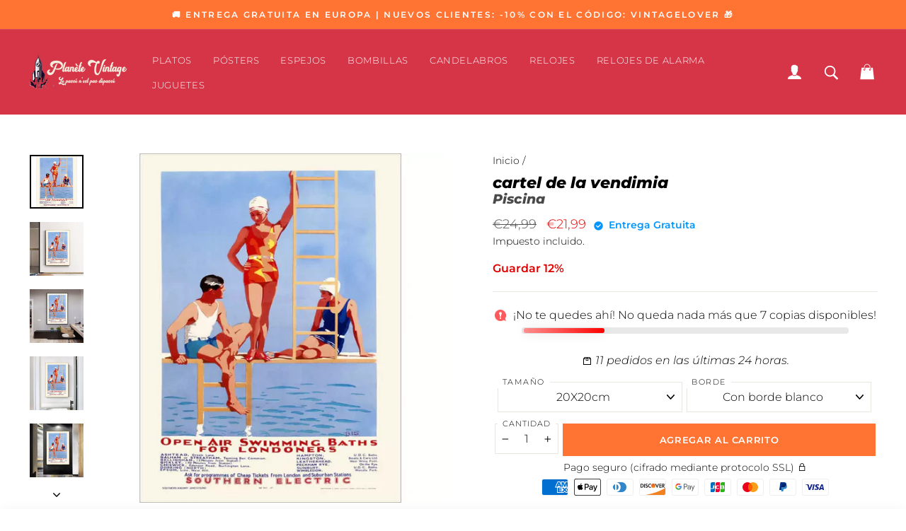

--- FILE ---
content_type: text/html; charset=utf-8
request_url: https://planete-vintage.com/es/products/cartel-vintage-de-piscina
body_size: 55796
content:
<!doctype html>
<html class="no-js" lang="es" dir="ltr">
<head>
  <!-- Validation Search Console étape n°1-->
  <meta name="google-site-verification" content="_aRoHyLPEgma5YgWI85TgkFw5l3EBiKbAYgIkxgBszU" />
  <!-- Validation Youtube-->
  <meta name="google-site-verification" content="G0NcPoEWcRMK-gdUNXtUnrtM1i7g8mx9vLlrcewgbhI" />
  <!-- Validation PINTEREST-->
  <meta name="p:domain_verify" content="1dc7cdff855e283b1b2796b9648d487a"/>
  
  
  <meta charset="utf-8">
  <meta http-equiv="X-UA-Compatible" content="IE=edge,chrome=1">
  <meta name="viewport" content="width=device-width,initial-scale=1">
  <meta name="theme-color" content="#ff7333">
  <link rel="canonical" href="https://planete-vintage.com/es/products/cartel-vintage-de-piscina">
  <link rel="preconnect" href="https://cdn.shopify.com">
  <link rel="preconnect" href="https://fonts.shopifycdn.com">
  <link rel="dns-prefetch" href="https://productreviews.shopifycdn.com">
  <link rel="dns-prefetch" href="https://ajax.googleapis.com">
  <link rel="dns-prefetch" href="https://maps.googleapis.com">
  <link rel="dns-prefetch" href="https://maps.gstatic.com"><link rel="shortcut icon" href="//planete-vintage.com/cdn/shop/files/planete-vintage-favicon_32x32.png?v=1622906940" type="image/png" /><title>Póster Piscina vintage | Planète Vintage
</title>
<meta name="description" content="Découvrez cette Affiche de Piscine Vintage, une plongée dans le passé, évoquant l&#39;âge d&#39;or des parcs aquatiques et des lieux de villégiature estivaux.">







<meta property="og:site_name" content="Planète Vintage">
  <meta property="og:url" content="https://planete-vintage.com/es/products/cartel-vintage-de-piscina">
  <meta property="og:title" content="cartel de la vendimia Piscina">
  <meta property="og:type" content="product">
  <meta property="og:description" content="Découvrez cette Affiche de Piscine Vintage, une plongée dans le passé, évoquant l&#39;âge d&#39;or des parcs aquatiques et des lieux de villégiature estivaux."><meta property="og:image" content="http://planete-vintage.com/cdn/shop/files/affiche-piscine-vintage_1.webp?v=1698056369">
    <meta property="og:image:secure_url" content="https://planete-vintage.com/cdn/shop/files/affiche-piscine-vintage_1.webp?v=1698056369">
    <meta property="og:image:width" content="800">
    <meta property="og:image:height" content="800"><meta name="twitter:site" content="@planete_vintage">
  <meta name="twitter:card" content="summary_large_image">
  <meta name="twitter:title" content="cartel de la vendimia Piscina">
  <meta name="twitter:description" content="Découvrez cette Affiche de Piscine Vintage, une plongée dans le passé, évoquant l&#39;âge d&#39;or des parcs aquatiques et des lieux de villégiature estivaux.">
<style data-shopify>@font-face {
  font-family: Montserrat;
  font-weight: 800;
  font-style: italic;
  font-display: swap;
  src: url("//planete-vintage.com/cdn/fonts/montserrat/montserrat_i8.b5b703476aa25307888d32fbbb26f33913f79842.woff2") format("woff2"),
       url("//planete-vintage.com/cdn/fonts/montserrat/montserrat_i8.1037a8c7c9042232c15d221799b18df65709cdd0.woff") format("woff");
}

  @font-face {
  font-family: Montserrat;
  font-weight: 300;
  font-style: normal;
  font-display: swap;
  src: url("//planete-vintage.com/cdn/fonts/montserrat/montserrat_n3.29e699231893fd243e1620595067294bb067ba2a.woff2") format("woff2"),
       url("//planete-vintage.com/cdn/fonts/montserrat/montserrat_n3.64ed56f012a53c08a49d49bd7e0c8d2f46119150.woff") format("woff");
}


  @font-face {
  font-family: Montserrat;
  font-weight: 600;
  font-style: normal;
  font-display: swap;
  src: url("//planete-vintage.com/cdn/fonts/montserrat/montserrat_n6.1326b3e84230700ef15b3a29fb520639977513e0.woff2") format("woff2"),
       url("//planete-vintage.com/cdn/fonts/montserrat/montserrat_n6.652f051080eb14192330daceed8cd53dfdc5ead9.woff") format("woff");
}

  @font-face {
  font-family: Montserrat;
  font-weight: 300;
  font-style: italic;
  font-display: swap;
  src: url("//planete-vintage.com/cdn/fonts/montserrat/montserrat_i3.9cfee8ab0b9b229ed9a7652dff7d786e45a01df2.woff2") format("woff2"),
       url("//planete-vintage.com/cdn/fonts/montserrat/montserrat_i3.68df04ba4494b4612ed6f9bf46b6c06246fa2fa4.woff") format("woff");
}

  @font-face {
  font-family: Montserrat;
  font-weight: 600;
  font-style: italic;
  font-display: swap;
  src: url("//planete-vintage.com/cdn/fonts/montserrat/montserrat_i6.e90155dd2f004112a61c0322d66d1f59dadfa84b.woff2") format("woff2"),
       url("//planete-vintage.com/cdn/fonts/montserrat/montserrat_i6.41470518d8e9d7f1bcdd29a447c2397e5393943f.woff") format("woff");
}

</style><link href="//planete-vintage.com/cdn/shop/t/38/assets/theme.css?v=103144717056965414261732779806" rel="stylesheet" type="text/css" media="all" async><style data-shopify>:root {
    --typeHeaderPrimary: Montserrat;
    --typeHeaderFallback: sans-serif;
    --typeHeaderSize: 26px;
    --typeHeaderWeight: 800;
    --typeHeaderLineHeight: 1;
    --typeHeaderSpacing: 0.0em;

    --typeBasePrimary:Montserrat;
    --typeBaseFallback:sans-serif;
    --typeBaseSize: 16px;
    --typeBaseWeight: 300;
    --typeBaseSpacing: 0.0em;
    --typeBaseLineHeight: 1.6;

    --typeCollectionTitle: 15px;

    --iconWeight: 2px;
    --iconLinecaps: miter;

    
      --buttonRadius: 0px;
    

    --colorGridOverlayOpacity: 0.0;
  }

  .placeholder-content {
    background-image: linear-gradient(100deg, #ffffff 40%, #f7f7f7 63%, #ffffff 79%);
  }</style>
  <script type="application/ld+json">
  {
    "@context": "http://schema.org",
    "@type": "Product",
    "offers": [{
          "@type": "Offer",
          "name": "20X20cm \/ Con borde blanco",
          "availability":"https://schema.org/InStock",
          "price": 21.99,
          "priceCurrency": "EUR",
          "priceValidUntil": "2026-01-30","sku": "200000886:200005377#20X20cm No Frame","url": "/es/products/cartel-vintage-de-piscina?variant=47220601422149"
        },
{
          "@type": "Offer",
          "name": "20X20cm \/ Sin borde blanco",
          "availability":"https://schema.org/InStock",
          "price": 21.99,
          "priceCurrency": "EUR",
          "priceValidUntil": "2026-01-30","sku": "200000886:200005377#20X20cm No Frame","url": "/es/products/cartel-vintage-de-piscina?variant=47220601454917"
        },
{
          "@type": "Offer",
          "name": "20X25cm \/ Con borde blanco",
          "availability":"https://schema.org/InStock",
          "price": 22.99,
          "priceCurrency": "EUR",
          "priceValidUntil": "2026-01-30","sku": "200000886:200004517#20X25cm No Frame","url": "/es/products/cartel-vintage-de-piscina?variant=47220601487685"
        },
{
          "@type": "Offer",
          "name": "20X25cm \/ Sin borde blanco",
          "availability":"https://schema.org/InStock",
          "price": 22.99,
          "priceCurrency": "EUR",
          "priceValidUntil": "2026-01-30","sku": "200000886:200004517#20X25cm No Frame","url": "/es/products/cartel-vintage-de-piscina?variant=47220601520453"
        },
{
          "@type": "Offer",
          "name": "20X30cm \/ Con borde blanco",
          "availability":"https://schema.org/InStock",
          "price": 23.99,
          "priceCurrency": "EUR",
          "priceValidUntil": "2026-01-30","sku": "200000886:200005379#20X30cm No Frame","url": "/es/products/cartel-vintage-de-piscina?variant=47220601553221"
        },
{
          "@type": "Offer",
          "name": "20X30cm \/ Sin borde blanco",
          "availability":"https://schema.org/InStock",
          "price": 23.99,
          "priceCurrency": "EUR",
          "priceValidUntil": "2026-01-30","sku": "200000886:200005379#20X30cm No Frame","url": "/es/products/cartel-vintage-de-piscina?variant=47220601585989"
        },
{
          "@type": "Offer",
          "name": "20X40cm \/ Con borde blanco",
          "availability":"https://schema.org/InStock",
          "price": 25.99,
          "priceCurrency": "EUR",
          "priceValidUntil": "2026-01-30","sku": "200000886:200005380#20X40cm No Frame","url": "/es/products/cartel-vintage-de-piscina?variant=47220601618757"
        },
{
          "@type": "Offer",
          "name": "20X40cm \/ Sin borde blanco",
          "availability":"https://schema.org/InStock",
          "price": 25.99,
          "priceCurrency": "EUR",
          "priceValidUntil": "2026-01-30","sku": "200000886:200005380#20X40cm No Frame","url": "/es/products/cartel-vintage-de-piscina?variant=47220601651525"
        },
{
          "@type": "Offer",
          "name": "30X30cm \/ Con borde blanco",
          "availability":"https://schema.org/InStock",
          "price": 26.99,
          "priceCurrency": "EUR",
          "priceValidUntil": "2026-01-30","sku": "200000886:200004519#30X30cm No Frame","url": "/es/products/cartel-vintage-de-piscina?variant=47220601684293"
        },
{
          "@type": "Offer",
          "name": "30X30cm \/ Sin borde blanco",
          "availability":"https://schema.org/InStock",
          "price": 26.99,
          "priceCurrency": "EUR",
          "priceValidUntil": "2026-01-30","sku": "200000886:200004519#30X30cm No Frame","url": "/es/products/cartel-vintage-de-piscina?variant=47220601717061"
        },
{
          "@type": "Offer",
          "name": "30X40cm \/ Con borde blanco",
          "availability":"https://schema.org/InStock",
          "price": 27.99,
          "priceCurrency": "EUR",
          "priceValidUntil": "2026-01-30","sku": "200000886:200004520#30X40cm No Frame","url": "/es/products/cartel-vintage-de-piscina?variant=47220601749829"
        },
{
          "@type": "Offer",
          "name": "30X40cm \/ Sin borde blanco",
          "availability":"https://schema.org/InStock",
          "price": 27.99,
          "priceCurrency": "EUR",
          "priceValidUntil": "2026-01-30","sku": "200000886:200004520#30X40cm No Frame","url": "/es/products/cartel-vintage-de-piscina?variant=47220601782597"
        },
{
          "@type": "Offer",
          "name": "30X45cm \/ Con borde blanco",
          "availability":"https://schema.org/InStock",
          "price": 28.99,
          "priceCurrency": "EUR",
          "priceValidUntil": "2026-01-30","sku": "200000886:200004521#30X45cm No Frame","url": "/es/products/cartel-vintage-de-piscina?variant=47220601815365"
        },
{
          "@type": "Offer",
          "name": "30X50cm \/ Con borde blanco",
          "availability":"https://schema.org/InStock",
          "price": 29.99,
          "priceCurrency": "EUR",
          "priceValidUntil": "2026-01-30","sku": "200000886:200004521#30X45cm No Frame","url": "/es/products/cartel-vintage-de-piscina?variant=47220601848133"
        },
{
          "@type": "Offer",
          "name": "30X45cm \/ Sin borde blanco",
          "availability":"https://schema.org/InStock",
          "price": 28.99,
          "priceCurrency": "EUR",
          "priceValidUntil": "2026-01-30","sku": "200000886:200004521#30X45cm No Frame","url": "/es/products/cartel-vintage-de-piscina?variant=47220601880901"
        },
{
          "@type": "Offer",
          "name": "30X50cm \/ Sin borde blanco",
          "availability":"https://schema.org/InStock",
          "price": 29.99,
          "priceCurrency": "EUR",
          "priceValidUntil": "2026-01-30","sku": "200000886:200004521#30X45cm No Frame","url": "/es/products/cartel-vintage-de-piscina?variant=47220601913669"
        },
{
          "@type": "Offer",
          "name": "30X60cm \/ Con borde blanco",
          "availability":"https://schema.org/InStock",
          "price": 30.99,
          "priceCurrency": "EUR",
          "priceValidUntil": "2026-01-30","sku": "200000886:200004523#30X60cm No Frame","url": "/es/products/cartel-vintage-de-piscina?variant=47220601946437"
        },
{
          "@type": "Offer",
          "name": "30X60cm \/ Sin borde blanco",
          "availability":"https://schema.org/InStock",
          "price": 30.99,
          "priceCurrency": "EUR",
          "priceValidUntil": "2026-01-30","sku": "200000886:200004523#30X60cm No Frame","url": "/es/products/cartel-vintage-de-piscina?variant=47220601979205"
        },
{
          "@type": "Offer",
          "name": "40X40cm \/ Con borde blanco",
          "availability":"https://schema.org/InStock",
          "price": 30.99,
          "priceCurrency": "EUR",
          "priceValidUntil": "2026-01-30","sku": "200000886:200004522#40X40cm No Frame","url": "/es/products/cartel-vintage-de-piscina?variant=47220602011973"
        },
{
          "@type": "Offer",
          "name": "40X40cm \/ Sin borde blanco",
          "availability":"https://schema.org/InStock",
          "price": 30.99,
          "priceCurrency": "EUR",
          "priceValidUntil": "2026-01-30","sku": "200000886:200004522#40X40cm No Frame","url": "/es/products/cartel-vintage-de-piscina?variant=47220602044741"
        },
{
          "@type": "Offer",
          "name": "40X50cm \/ Con borde blanco",
          "availability":"https://schema.org/InStock",
          "price": 31.99,
          "priceCurrency": "EUR",
          "priceValidUntil": "2026-01-30","sku": "200000886:200659438#40X50cm No Frame","url": "/es/products/cartel-vintage-de-piscina?variant=47220602077509"
        },
{
          "@type": "Offer",
          "name": "40X50cm \/ Sin borde blanco",
          "availability":"https://schema.org/InStock",
          "price": 31.99,
          "priceCurrency": "EUR",
          "priceValidUntil": "2026-01-30","sku": "200000886:200659438#40X50cm No Frame","url": "/es/products/cartel-vintage-de-piscina?variant=47220602110277"
        },
{
          "@type": "Offer",
          "name": "40X60cm \/ Con borde blanco",
          "availability":"https://schema.org/InStock",
          "price": 32.99,
          "priceCurrency": "EUR",
          "priceValidUntil": "2026-01-30","sku": "200000886:200659439#40X60cm No Frame","url": "/es/products/cartel-vintage-de-piscina?variant=47220602143045"
        },
{
          "@type": "Offer",
          "name": "40X60cm \/ Sin borde blanco",
          "availability":"https://schema.org/InStock",
          "price": 32.99,
          "priceCurrency": "EUR",
          "priceValidUntil": "2026-01-30","sku": "200000886:200659439#40X60cm No Frame","url": "/es/products/cartel-vintage-de-piscina?variant=47220602175813"
        },
{
          "@type": "Offer",
          "name": "40X80cm \/ Con borde blanco",
          "availability":"https://schema.org/InStock",
          "price": 33.99,
          "priceCurrency": "EUR",
          "priceValidUntil": "2026-01-30","sku": "200000886:200659440#40X80cm No Frame","url": "/es/products/cartel-vintage-de-piscina?variant=47220602208581"
        },
{
          "@type": "Offer",
          "name": "40X80cm \/ Sin borde blanco",
          "availability":"https://schema.org/InStock",
          "price": 33.99,
          "priceCurrency": "EUR",
          "priceValidUntil": "2026-01-30","sku": "200000886:200659440#40X80cm No Frame","url": "/es/products/cartel-vintage-de-piscina?variant=47220602241349"
        },
{
          "@type": "Offer",
          "name": "50X50cm \/ Con borde blanco",
          "availability":"https://schema.org/InStock",
          "price": 32.99,
          "priceCurrency": "EUR",
          "priceValidUntil": "2026-01-30","sku": "200000886:200012653#50X50cm No Frame","url": "/es/products/cartel-vintage-de-piscina?variant=47220602274117"
        },
{
          "@type": "Offer",
          "name": "50X60cm \/ Con borde blanco",
          "availability":"https://schema.org/InStock",
          "price": 33.99,
          "priceCurrency": "EUR",
          "priceValidUntil": "2026-01-30","sku": "200000886:200012653#50X50cm No Frame","url": "/es/products/cartel-vintage-de-piscina?variant=47220602306885"
        },
{
          "@type": "Offer",
          "name": "50X50cm \/ Sin borde blanco",
          "availability":"https://schema.org/InStock",
          "price": 32.99,
          "priceCurrency": "EUR",
          "priceValidUntil": "2026-01-30","sku": "200000886:200012653#50X50cm No Frame","url": "/es/products/cartel-vintage-de-piscina?variant=47220602339653"
        },
{
          "@type": "Offer",
          "name": "50X60cm \/ Sin borde blanco",
          "availability":"https://schema.org/InStock",
          "price": 33.99,
          "priceCurrency": "EUR",
          "priceValidUntil": "2026-01-30","sku": "200000886:200012653#50X50cm No Frame","url": "/es/products/cartel-vintage-de-piscina?variant=47220602372421"
        },
{
          "@type": "Offer",
          "name": "50X70cm \/ Con borde blanco",
          "availability":"https://schema.org/InStock",
          "price": 34.99,
          "priceCurrency": "EUR",
          "priceValidUntil": "2026-01-30","sku": "200000886:200012654#50X70cm No Frame","url": "/es/products/cartel-vintage-de-piscina?variant=47220602405189"
        },
{
          "@type": "Offer",
          "name": "50X70cm \/ Sin borde blanco",
          "availability":"https://schema.org/InStock",
          "price": 34.99,
          "priceCurrency": "EUR",
          "priceValidUntil": "2026-01-30","sku": "200000886:200012654#50X70cm No Frame","url": "/es/products/cartel-vintage-de-piscina?variant=47220602437957"
        },
{
          "@type": "Offer",
          "name": "50X75cm \/ Con borde blanco",
          "availability":"https://schema.org/InStock",
          "price": 35.99,
          "priceCurrency": "EUR",
          "priceValidUntil": "2026-01-30","sku": "200000886:200012641#50X75cm No Frame","url": "/es/products/cartel-vintage-de-piscina?variant=47220602470725"
        },
{
          "@type": "Offer",
          "name": "50X75cm \/ Sin borde blanco",
          "availability":"https://schema.org/InStock",
          "price": 35.99,
          "priceCurrency": "EUR",
          "priceValidUntil": "2026-01-30","sku": "200000886:200012641#50X75cm No Frame","url": "/es/products/cartel-vintage-de-piscina?variant=47220602503493"
        },
{
          "@type": "Offer",
          "name": "50X100cm \/ Con borde blanco",
          "availability":"https://schema.org/InStock",
          "price": 37.99,
          "priceCurrency": "EUR",
          "priceValidUntil": "2026-01-30","sku": "200000886:200659441#50X100cm No Frame","url": "/es/products/cartel-vintage-de-piscina?variant=47220602536261"
        },
{
          "@type": "Offer",
          "name": "50X100cm \/ Sin borde blanco",
          "availability":"https://schema.org/InStock",
          "price": 37.99,
          "priceCurrency": "EUR",
          "priceValidUntil": "2026-01-30","sku": "200000886:200659441#50X100cm No Frame","url": "/es/products/cartel-vintage-de-piscina?variant=47220602569029"
        },
{
          "@type": "Offer",
          "name": "50X120cm \/ Con borde blanco",
          "availability":"https://schema.org/InStock",
          "price": 41.99,
          "priceCurrency": "EUR",
          "priceValidUntil": "2026-01-30","sku": "200000886:203066845#50X120cm No Frame","url": "/es/products/cartel-vintage-de-piscina?variant=47220602601797"
        },
{
          "@type": "Offer",
          "name": "50X150cm \/ Con borde blanco",
          "availability":"https://schema.org/InStock",
          "price": 43.99,
          "priceCurrency": "EUR",
          "priceValidUntil": "2026-01-30","sku": "200000886:203066845#50X120cm No Frame","url": "/es/products/cartel-vintage-de-piscina?variant=47220602634565"
        },
{
          "@type": "Offer",
          "name": "50X120cm \/ Sin borde blanco",
          "availability":"https://schema.org/InStock",
          "price": 41.99,
          "priceCurrency": "EUR",
          "priceValidUntil": "2026-01-30","sku": "200000886:203066845#50X120cm No Frame","url": "/es/products/cartel-vintage-de-piscina?variant=47220602667333"
        },
{
          "@type": "Offer",
          "name": "50X150cm \/ Sin borde blanco",
          "availability":"https://schema.org/InStock",
          "price": 43.99,
          "priceCurrency": "EUR",
          "priceValidUntil": "2026-01-30","sku": "200000886:203066845#50X120cm No Frame","url": "/es/products/cartel-vintage-de-piscina?variant=47220602700101"
        },
{
          "@type": "Offer",
          "name": "60X60cm \/ Con borde blanco",
          "availability":"https://schema.org/InStock",
          "price": 39.99,
          "priceCurrency": "EUR",
          "priceValidUntil": "2026-01-30","sku": "200000886:200661033#60X60cm No Frame","url": "/es/products/cartel-vintage-de-piscina?variant=47220602732869"
        },
{
          "@type": "Offer",
          "name": "60X60cm \/ Sin borde blanco",
          "availability":"https://schema.org/InStock",
          "price": 39.99,
          "priceCurrency": "EUR",
          "priceValidUntil": "2026-01-30","sku": "200000886:200661033#60X60cm No Frame","url": "/es/products/cartel-vintage-de-piscina?variant=47220602765637"
        },
{
          "@type": "Offer",
          "name": "60X80cm \/ Con borde blanco",
          "availability":"https://schema.org/InStock",
          "price": 40.99,
          "priceCurrency": "EUR",
          "priceValidUntil": "2026-01-30","sku": "200000886:200012650#60X80cm No Frame","url": "/es/products/cartel-vintage-de-piscina?variant=47220602798405"
        },
{
          "@type": "Offer",
          "name": "60X80cm \/ Sin borde blanco",
          "availability":"https://schema.org/InStock",
          "price": 40.99,
          "priceCurrency": "EUR",
          "priceValidUntil": "2026-01-30","sku": "200000886:200012650#60X80cm No Frame","url": "/es/products/cartel-vintage-de-piscina?variant=47220602831173"
        },
{
          "@type": "Offer",
          "name": "60X90cm \/ Con borde blanco",
          "availability":"https://schema.org/InStock",
          "price": 43.99,
          "priceCurrency": "EUR",
          "priceValidUntil": "2026-01-30","sku": "200000886:200661034#60X90cm No Frame","url": "/es/products/cartel-vintage-de-piscina?variant=47220602863941"
        },
{
          "@type": "Offer",
          "name": "60X84cm \/ Con borde blanco",
          "availability":"https://schema.org/InStock",
          "price": 41.99,
          "priceCurrency": "EUR",
          "priceValidUntil": "2026-01-30","sku": "200000886:200661034#60X90cm No Frame","url": "/es/products/cartel-vintage-de-piscina?variant=47220602896709"
        },
{
          "@type": "Offer",
          "name": "60X90cm \/ Sin borde blanco",
          "availability":"https://schema.org/InStock",
          "price": 43.99,
          "priceCurrency": "EUR",
          "priceValidUntil": "2026-01-30","sku": "200000886:200661034#60X90cm No Frame","url": "/es/products/cartel-vintage-de-piscina?variant=47220602929477"
        },
{
          "@type": "Offer",
          "name": "60X84cm \/ Sin borde blanco",
          "availability":"https://schema.org/InStock",
          "price": 41.99,
          "priceCurrency": "EUR",
          "priceValidUntil": "2026-01-30","sku": "200000886:200661034#60X90cm No Frame","url": "/es/products/cartel-vintage-de-piscina?variant=47220602962245"
        },
{
          "@type": "Offer",
          "name": "60X120cm \/ Con borde blanco",
          "availability":"https://schema.org/InStock",
          "price": 48.99,
          "priceCurrency": "EUR",
          "priceValidUntil": "2026-01-30","sku": "200000886:201447364#60X120cm No Frame","url": "/es/products/cartel-vintage-de-piscina?variant=47220602995013"
        },
{
          "@type": "Offer",
          "name": "60X180cm \/ Con borde blanco",
          "availability":"https://schema.org/InStock",
          "price": 52.99,
          "priceCurrency": "EUR",
          "priceValidUntil": "2026-01-30","sku": "200000886:201447364#60X120cm No Frame","url": "/es/products/cartel-vintage-de-piscina?variant=47220603027781"
        },
{
          "@type": "Offer",
          "name": "60X120cm \/ Sin borde blanco",
          "availability":"https://schema.org/InStock",
          "price": 48.99,
          "priceCurrency": "EUR",
          "priceValidUntil": "2026-01-30","sku": "200000886:201447364#60X120cm No Frame","url": "/es/products/cartel-vintage-de-piscina?variant=47220603060549"
        },
{
          "@type": "Offer",
          "name": "60X180cm \/ Sin borde blanco",
          "availability":"https://schema.org/InStock",
          "price": 52.99,
          "priceCurrency": "EUR",
          "priceValidUntil": "2026-01-30","sku": "200000886:201447364#60X120cm No Frame","url": "/es/products/cartel-vintage-de-piscina?variant=47220603093317"
        },
{
          "@type": "Offer",
          "name": "70X70cm \/ Con borde blanco",
          "availability":"https://schema.org/InStock",
          "price": 41.99,
          "priceCurrency": "EUR",
          "priceValidUntil": "2026-01-30","sku": "200000886:202594860#70X70cm No Frame","url": "/es/products/cartel-vintage-de-piscina?variant=47220603126085"
        },
{
          "@type": "Offer",
          "name": "70X70cm \/ Sin borde blanco",
          "availability":"https://schema.org/InStock",
          "price": 41.99,
          "priceCurrency": "EUR",
          "priceValidUntil": "2026-01-30","sku": "200000886:202594860#70X70cm No Frame","url": "/es/products/cartel-vintage-de-piscina?variant=47220603158853"
        },
{
          "@type": "Offer",
          "name": "70X90cm \/ Con borde blanco",
          "availability":"https://schema.org/InStock",
          "price": 46.99,
          "priceCurrency": "EUR",
          "priceValidUntil": "2026-01-30","sku": "200000886:202594861#70X90cm No Frame","url": "/es/products/cartel-vintage-de-piscina?variant=47220603191621"
        },
{
          "@type": "Offer",
          "name": "70X90cm \/ Sin borde blanco",
          "availability":"https://schema.org/InStock",
          "price": 46.99,
          "priceCurrency": "EUR",
          "priceValidUntil": "2026-01-30","sku": "200000886:202594861#70X90cm No Frame","url": "/es/products/cartel-vintage-de-piscina?variant=47220603224389"
        },
{
          "@type": "Offer",
          "name": "70X100cm \/ Con borde blanco",
          "availability":"https://schema.org/InStock",
          "price": 48.99,
          "priceCurrency": "EUR",
          "priceValidUntil": "2026-01-30","sku": "200000886:202594862#70X100cm No Frame","url": "/es/products/cartel-vintage-de-piscina?variant=47220603257157"
        },
{
          "@type": "Offer",
          "name": "70X105cm \/ Con borde blanco",
          "availability":"https://schema.org/InStock",
          "price": 49.99,
          "priceCurrency": "EUR",
          "priceValidUntil": "2026-01-30","sku": "200000886:202594862#70X100cm No Frame","url": "/es/products/cartel-vintage-de-piscina?variant=47220603289925"
        },
{
          "@type": "Offer",
          "name": "70X120cm \/ Con borde blanco",
          "availability":"https://schema.org/InStock",
          "price": 50.99,
          "priceCurrency": "EUR",
          "priceValidUntil": "2026-01-30","sku": "200000886:202594862#70X100cm No Frame","url": "/es/products/cartel-vintage-de-piscina?variant=47220603322693"
        },
{
          "@type": "Offer",
          "name": "70X100cm \/ Sin borde blanco",
          "availability":"https://schema.org/InStock",
          "price": 48.99,
          "priceCurrency": "EUR",
          "priceValidUntil": "2026-01-30","sku": "200000886:202594862#70X100cm No Frame","url": "/es/products/cartel-vintage-de-piscina?variant=47220603355461"
        },
{
          "@type": "Offer",
          "name": "70X105cm \/ Sin borde blanco",
          "availability":"https://schema.org/InStock",
          "price": 49.99,
          "priceCurrency": "EUR",
          "priceValidUntil": "2026-01-30","sku": "200000886:202594862#70X100cm No Frame","url": "/es/products/cartel-vintage-de-piscina?variant=47220603388229"
        },
{
          "@type": "Offer",
          "name": "70X120cm \/ Sin borde blanco",
          "availability":"https://schema.org/InStock",
          "price": 50.99,
          "priceCurrency": "EUR",
          "priceValidUntil": "2026-01-30","sku": "200000886:202594862#70X100cm No Frame","url": "/es/products/cartel-vintage-de-piscina?variant=47220603420997"
        },
{
          "@type": "Offer",
          "name": "70X140cm \/ Con borde blanco",
          "availability":"https://schema.org/InStock",
          "price": 53.99,
          "priceCurrency": "EUR",
          "priceValidUntil": "2026-01-30","sku": "200000886:202594863#70X140cm No Frame","url": "/es/products/cartel-vintage-de-piscina?variant=47220603453765"
        },
{
          "@type": "Offer",
          "name": "70X140cm \/ Sin borde blanco",
          "availability":"https://schema.org/InStock",
          "price": 53.99,
          "priceCurrency": "EUR",
          "priceValidUntil": "2026-01-30","sku": "200000886:202594863#70X140cm No Frame","url": "/es/products/cartel-vintage-de-piscina?variant=47220603486533"
        },
{
          "@type": "Offer",
          "name": "80X80cm \/ Con borde blanco",
          "availability":"https://schema.org/InStock",
          "price": 55.99,
          "priceCurrency": "EUR",
          "priceValidUntil": "2026-01-30","sku": "200000886:203066849#80X80cm No Frame","url": "/es/products/cartel-vintage-de-piscina?variant=47220603519301"
        },
{
          "@type": "Offer",
          "name": "80X160cm \/ Con borde blanco",
          "availability":"https://schema.org/InStock",
          "price": 60.99,
          "priceCurrency": "EUR",
          "priceValidUntil": "2026-01-30","sku": "200000886:203066849#80X80cm No Frame","url": "/es/products/cartel-vintage-de-piscina?variant=47220603552069"
        },
{
          "@type": "Offer",
          "name": "80X240cm \/ Con borde blanco",
          "availability":"https://schema.org/InStock",
          "price": 72.99,
          "priceCurrency": "EUR",
          "priceValidUntil": "2026-01-30","sku": "200000886:203066849#80X80cm No Frame","url": "/es/products/cartel-vintage-de-piscina?variant=47220603584837"
        },
{
          "@type": "Offer",
          "name": "90X120cm \/ Con borde blanco",
          "availability":"https://schema.org/InStock",
          "price": 94.99,
          "priceCurrency": "EUR",
          "priceValidUntil": "2026-01-30","sku": "200000886:203066849#80X80cm No Frame","url": "/es/products/cartel-vintage-de-piscina?variant=47220603617605"
        },
{
          "@type": "Offer",
          "name": "90X150cm \/ Con borde blanco",
          "availability":"https://schema.org/InStock",
          "price": 98.99,
          "priceCurrency": "EUR",
          "priceValidUntil": "2026-01-30","sku": "200000886:203066849#80X80cm No Frame","url": "/es/products/cartel-vintage-de-piscina?variant=47220603650373"
        },
{
          "@type": "Offer",
          "name": "90X180cm \/ Con borde blanco",
          "availability":"https://schema.org/InStock",
          "price": 106.99,
          "priceCurrency": "EUR",
          "priceValidUntil": "2026-01-30","sku": "200000886:203066849#80X80cm No Frame","url": "/es/products/cartel-vintage-de-piscina?variant=47220603683141"
        },
{
          "@type": "Offer",
          "name": "100X150cm \/ Con borde blanco",
          "availability":"https://schema.org/InStock",
          "price": 111.99,
          "priceCurrency": "EUR",
          "priceValidUntil": "2026-01-30","sku": "200000886:203066849#80X80cm No Frame","url": "/es/products/cartel-vintage-de-piscina?variant=47220603715909"
        },
{
          "@type": "Offer",
          "name": "80X80cm \/ Sin borde blanco",
          "availability":"https://schema.org/InStock",
          "price": 55.99,
          "priceCurrency": "EUR",
          "priceValidUntil": "2026-01-30","sku": "200000886:203066849#80X80cm No Frame","url": "/es/products/cartel-vintage-de-piscina?variant=47220603748677"
        },
{
          "@type": "Offer",
          "name": "80X100cm \/ Con borde blanco",
          "availability":"https://schema.org/InStock",
          "price": 56.99,
          "priceCurrency": "EUR",
          "priceValidUntil": "2026-01-30","sku": "200000886:203066849#80X80cm No Frame","url": "/es/products/cartel-vintage-de-piscina?variant=47220603781445"
        },
{
          "@type": "Offer",
          "name": "80X100cm \/ Sin borde blanco",
          "availability":"https://schema.org/InStock",
          "price": 56.99,
          "priceCurrency": "EUR",
          "priceValidUntil": "2026-01-30","sku": "200000886:203066849#80X80cm No Frame","url": "/es/products/cartel-vintage-de-piscina?variant=47220603814213"
        },
{
          "@type": "Offer",
          "name": "80X120cm \/ Con borde blanco",
          "availability":"https://schema.org/InStock",
          "price": 59.99,
          "priceCurrency": "EUR",
          "priceValidUntil": "2026-01-30","sku": "200000886:203066849#80X80cm No Frame","url": "/es/products/cartel-vintage-de-piscina?variant=47220603846981"
        },
{
          "@type": "Offer",
          "name": "80X120cm \/ Sin borde blanco",
          "availability":"https://schema.org/InStock",
          "price": 59.99,
          "priceCurrency": "EUR",
          "priceValidUntil": "2026-01-30","sku": "200000886:203066849#80X80cm No Frame","url": "/es/products/cartel-vintage-de-piscina?variant=47220603879749"
        },
{
          "@type": "Offer",
          "name": "80X160cm \/ Sin borde blanco",
          "availability":"https://schema.org/InStock",
          "price": 60.99,
          "priceCurrency": "EUR",
          "priceValidUntil": "2026-01-30","sku": "200000886:203066849#80X80cm No Frame","url": "/es/products/cartel-vintage-de-piscina?variant=47220603912517"
        },
{
          "@type": "Offer",
          "name": "80X240cm \/ Sin borde blanco",
          "availability":"https://schema.org/InStock",
          "price": 72.99,
          "priceCurrency": "EUR",
          "priceValidUntil": "2026-01-30","sku": "200000886:203066849#80X80cm No Frame","url": "/es/products/cartel-vintage-de-piscina?variant=47220603945285"
        },
{
          "@type": "Offer",
          "name": "90X120cm \/ Sin borde blanco",
          "availability":"https://schema.org/InStock",
          "price": 94.99,
          "priceCurrency": "EUR",
          "priceValidUntil": "2026-01-30","sku": "200000886:203066849#80X80cm No Frame","url": "/es/products/cartel-vintage-de-piscina?variant=47220603978053"
        },
{
          "@type": "Offer",
          "name": "90X150cm \/ Sin borde blanco",
          "availability":"https://schema.org/InStock",
          "price": 98.99,
          "priceCurrency": "EUR",
          "priceValidUntil": "2026-01-30","sku": "200000886:203066849#80X80cm No Frame","url": "/es/products/cartel-vintage-de-piscina?variant=47220604010821"
        },
{
          "@type": "Offer",
          "name": "90X180cm \/ Sin borde blanco",
          "availability":"https://schema.org/InStock",
          "price": 106.99,
          "priceCurrency": "EUR",
          "priceValidUntil": "2026-01-30","sku": "200000886:203066849#80X80cm No Frame","url": "/es/products/cartel-vintage-de-piscina?variant=47220604043589"
        },
{
          "@type": "Offer",
          "name": "100X150cm \/ Sin borde blanco",
          "availability":"https://schema.org/InStock",
          "price": 111.99,
          "priceCurrency": "EUR",
          "priceValidUntil": "2026-01-30","sku": "200000886:203066849#80X80cm No Frame","url": "/es/products/cartel-vintage-de-piscina?variant=47220604076357"
        },
{
          "@type": "Offer",
          "name": "100X200cm \/ Con borde blanco",
          "availability":"https://schema.org/InStock",
          "price": 125.99,
          "priceCurrency": "EUR",
          "priceValidUntil": "2026-01-30","sku": "200000886:203066850#100X200cm No Frame","url": "/es/products/cartel-vintage-de-piscina?variant=47220604109125"
        },
{
          "@type": "Offer",
          "name": "100X200cm \/ Sin borde blanco",
          "availability":"https://schema.org/InStock",
          "price": 125.99,
          "priceCurrency": "EUR",
          "priceValidUntil": "2026-01-30","sku": "200000886:203066850#100X200cm No Frame","url": "/es/products/cartel-vintage-de-piscina?variant=47220604141893"
        },
{
          "@type": "Offer",
          "name": "105X180cm \/ Con borde blanco",
          "availability":"https://schema.org/InStock",
          "price": 125.99,
          "priceCurrency": "EUR",
          "priceValidUntil": "2026-01-30","sku": "200000886:203066847#105X180cm No Frame","url": "/es/products/cartel-vintage-de-piscina?variant=47220604174661"
        },
{
          "@type": "Offer",
          "name": "105X180cm \/ Sin borde blanco",
          "availability":"https://schema.org/InStock",
          "price": 125.99,
          "priceCurrency": "EUR",
          "priceValidUntil": "2026-01-30","sku": "200000886:203066847#105X180cm No Frame","url": "/es/products/cartel-vintage-de-piscina?variant=47220604207429"
        },
{
          "@type": "Offer",
          "name": "105X190cm \/ Con borde blanco",
          "availability":"https://schema.org/InStock",
          "price": 126.99,
          "priceCurrency": "EUR",
          "priceValidUntil": "2026-01-30","sku": "200000886:203066848#105X190cm No Frame","url": "/es/products/cartel-vintage-de-piscina?variant=47220604240197"
        },
{
          "@type": "Offer",
          "name": "105X190cm \/ Sin borde blanco",
          "availability":"https://schema.org/InStock",
          "price": 126.99,
          "priceCurrency": "EUR",
          "priceValidUntil": "2026-01-30","sku": "200000886:203066848#105X190cm No Frame","url": "/es/products/cartel-vintage-de-piscina?variant=47220604272965"
        }
],
    "brand": {
      "name": "Planète Vintage 🚀"
    },
    "name": "cartel de la vendimia\u003cbr\u003e Piscina","description": " Echa un vistazo a este póster de piscina vintage, una refrescante inmersión en el pasado que evoca la época dorada de los parques acuáticos y los lugares de vacaciones de verano. Este póster retro nos transporta a una época en la que los días soleados y los placeres del agua eran el centro de las vacaciones de verano. Capta la esencia de la relajación y la diversión bajo el sol, con un parque acuático donde las familias se reunieron para disfrutar de toboganes, piscinas de olas y risas embriagadoras.\n\n\n\n\n Característica del papel:\n\n\n\n 🎨 Lienzo: estándar mundial en cuanto a impresión e imitación de apariencia de “lienzo de pintura” .\n\n Por defecto, el póster contiene un borde blanco de 4 cm para enmarcar (marco no incluido). Si no lo desea, elija \"sin borde blanco\".\n\n ✅ Tamaño: varias opciones disponibles . ✅\n\n\n\n\n\n\n Gran resistencia a los rayos UV .\n\n \nMáxima vitalidad del color, sin reflejos .\n\n\n\n Papel reciclado , garantizando el respeto al medio ambiente.\n\n\n\n Póster cuidadosamente empaquetado y entregado en un tubo protector para una protección total .\n\n\n\n ENVÍO ESTÁNDAR GRATUITO .\n\n\n\n\n\n\n ⚠️ Marco no incluido. ⚠️",
    "category": "Póster",
    "url": "/es/products/cartel-vintage-de-piscina",
    "sku": "200000886:200005377#20X20cm No Frame",
    "image": {
      "@type": "ImageObject",
      "url": "https://planete-vintage.com/cdn/shop/files/affiche-piscine-vintage_1_1024x.webp?v=1698056369",
      "image": "https://planete-vintage.com/cdn/shop/files/affiche-piscine-vintage_1_1024x.webp?v=1698056369",
      "name": "affiche piscine vintage",
      "width": "1024",
      "height": "1024"
    }
  }
  </script>



  <script type="application/ld+json">
  {
    "@context": "http://schema.org",
    "@type": "BreadcrumbList",
  "itemListElement": [{
      "@type": "ListItem",
      "position": 1,
      "name": "Inicio",
      "item": "https://planete-vintage.com"
    },{
          "@type": "ListItem",
          "position": 2,
          "name": "cartel de la vendimia\u003cbr\u003e Piscina",
          "item": "https://planete-vintage.com/es/products/cartel-vintage-de-piscina"
        }]
  }
  </script>
<link rel="preload" href="https://maxst.icons8.com/vue-static/landings/line-awesome/line-awesome/1.3.0/css/line-awesome.min.css" as="style" onload="this.onload=null;this.rel='stylesheet'">
  <noscript><link rel="stylesheet" href="https://maxst.icons8.com/vue-static/landings/line-awesome/line-awesome/1.3.0/css/line-awesome.min.css" async defer></noscript>
  
  <script src="https://cdn.jsdelivr.net/gh/cferdinandi/smooth-scroll@15/dist/smooth-scroll.polyfills.min.js"></script>
  <script>
	var scroll = new SmoothScroll('a[href*="#"]');
  </script>
  
  

  
    
  <script>
    document.documentElement.className = document.documentElement.className.replace('no-js', 'js');

    window.theme = window.theme || {};
    theme.routes = {
      home: "/es",
      cart: "/es/cart.js",
      cartAdd: "/es/cart/add.js",
      cartChange: "/es/cart/change.js"
    };
    theme.strings = {
      soldOut: "Agotado",
      unavailable: "No disponible",
      stockLabel: "[count] en stock",
      willNotShipUntil: "Será enviado después [date]",
      willBeInStockAfter: "Estará disponible después [date]",
      waitingForStock: "Inventario en el camino",
      savePrice: "Guardar [saved_amount]",
      cartEmpty: "Su carrito actualmente está vacío.",
      cartTermsConfirmation: "Debe aceptar los términos y condiciones de venta para pagar"
    };
    theme.settings = {
      dynamicVariantsEnable: true,
      cartType: "drawer",
      isCustomerTemplate: false,
      moneyFormat: "\u003cspan class=cvc-money\u003e€{{amount_with_comma_separator}}\u003c\/span\u003e",
      saveType: "percent",
      recentlyViewedEnabled: false,
      predictiveSearch: true,
      predictiveSearchType: "product",
      inventoryThreshold: 10,
      quickView: false,
      themeName: 'Limitless',
      themeVersion: "4.0.2"
    };
    theme.misc = {
      fsTextOne: "Tu comes",
      fsTextTwo: "entrega gratis",
      fsTextSuccess: "La entrega es gratuita, solo para ti.",
      aimedPrice: 10
    };
  </script>

  <script>window.performance && window.performance.mark && window.performance.mark('shopify.content_for_header.start');</script><meta name="google-site-verification" content="_aRoHyLPEgma5YgWI85TgkFw5l3EBiKbAYgIkxgBszU">
<meta name="facebook-domain-verification" content="jj4wck18fkzxqt9r58s7w63my1ff1f">
<meta id="shopify-digital-wallet" name="shopify-digital-wallet" content="/33164198026/digital_wallets/dialog">
<meta name="shopify-checkout-api-token" content="b82fb7edb4e5445b7538da90affe4e47">
<meta id="in-context-paypal-metadata" data-shop-id="33164198026" data-venmo-supported="false" data-environment="production" data-locale="es_ES" data-paypal-v4="true" data-currency="EUR">
<link rel="alternate" hreflang="x-default" href="https://planete-vintage.com/products/affiche-piscine-vintage">
<link rel="alternate" hreflang="fr" href="https://planete-vintage.com/products/affiche-piscine-vintage">
<link rel="alternate" hreflang="hr" href="https://planete-vintage.com/hr/products/vintage-poster-bazena">
<link rel="alternate" hreflang="cs" href="https://planete-vintage.com/cs/products/rocnik-koupaliste-plakat">
<link rel="alternate" hreflang="nl" href="https://planete-vintage.com/nl/products/vintage-zwembad-poster">
<link rel="alternate" hreflang="de" href="https://planete-vintage.com/de/products/vintage-schwimmbad-poster">
<link rel="alternate" hreflang="it" href="https://planete-vintage.com/it/products/poster-vintage-della-piscina">
<link rel="alternate" hreflang="pt" href="https://planete-vintage.com/pt/products/poster-vintage-piscina">
<link rel="alternate" hreflang="sl" href="https://planete-vintage.com/sl/products/vintage-plakat-bazena">
<link rel="alternate" hreflang="es" href="https://planete-vintage.com/es/products/cartel-vintage-de-piscina">
<link rel="alternate" hreflang="en" href="https://planete-vintage.com/en/products/vintage-swimming-pool-poster">
<link rel="alternate" hreflang="pl" href="https://planete-vintage.com/pl/products/plakat-w-stylu-vintage-basenowym">
<link rel="alternate" hreflang="et" href="https://planete-vintage.com/et/products/vanaaegne-basseini-plakat">
<link rel="alternate" hreflang="fi" href="https://planete-vintage.com/fi/products/vintage-uima-altaan-juliste">
<link rel="alternate" hreflang="lt" href="https://planete-vintage.com/lt/products/senovinis-baseinas-plakatas">
<link rel="alternate" hreflang="lv" href="https://planete-vintage.com/lv/products/vintage-swimming-baseina-plakats">
<link rel="alternate" hreflang="sk" href="https://planete-vintage.com/sk/products/rocnik-kupalisko-plagat">
<link rel="alternate" hreflang="no" href="https://planete-vintage.com/no/products/vintage-svommebasseng-plakat">
<link rel="alternate" hreflang="sv" href="https://planete-vintage.com/sv/products/vintage-simbassang-affisch">
<link rel="alternate" hreflang="da" href="https://planete-vintage.com/da/products/vintage-svommebassin-plakat">
<link rel="alternate" hreflang="hu" href="https://planete-vintage.com/hu/products/vintage-swimming-pool-plakat">
<link rel="alternate" type="application/json+oembed" href="https://planete-vintage.com/es/products/cartel-vintage-de-piscina.oembed">
<script async="async" src="/checkouts/internal/preloads.js?locale=es-FR"></script>
<script id="shopify-features" type="application/json">{"accessToken":"b82fb7edb4e5445b7538da90affe4e47","betas":["rich-media-storefront-analytics"],"domain":"planete-vintage.com","predictiveSearch":true,"shopId":33164198026,"locale":"es"}</script>
<script>var Shopify = Shopify || {};
Shopify.shop = "planete-vintage.myshopify.com";
Shopify.locale = "es";
Shopify.currency = {"active":"EUR","rate":"1.0"};
Shopify.country = "FR";
Shopify.theme = {"name":"Planete Vintage 3.0 - BF 2024","id":174736507205,"schema_name":"Limitless","schema_version":"λ.2","theme_store_id":null,"role":"main"};
Shopify.theme.handle = "null";
Shopify.theme.style = {"id":null,"handle":null};
Shopify.cdnHost = "planete-vintage.com/cdn";
Shopify.routes = Shopify.routes || {};
Shopify.routes.root = "/es/";</script>
<script type="module">!function(o){(o.Shopify=o.Shopify||{}).modules=!0}(window);</script>
<script>!function(o){function n(){var o=[];function n(){o.push(Array.prototype.slice.apply(arguments))}return n.q=o,n}var t=o.Shopify=o.Shopify||{};t.loadFeatures=n(),t.autoloadFeatures=n()}(window);</script>
<script id="shop-js-analytics" type="application/json">{"pageType":"product"}</script>
<script defer="defer" async type="module" src="//planete-vintage.com/cdn/shopifycloud/shop-js/modules/v2/client.init-shop-cart-sync_BSQ69bm3.es.esm.js"></script>
<script defer="defer" async type="module" src="//planete-vintage.com/cdn/shopifycloud/shop-js/modules/v2/chunk.common_CIqZBrE6.esm.js"></script>
<script type="module">
  await import("//planete-vintage.com/cdn/shopifycloud/shop-js/modules/v2/client.init-shop-cart-sync_BSQ69bm3.es.esm.js");
await import("//planete-vintage.com/cdn/shopifycloud/shop-js/modules/v2/chunk.common_CIqZBrE6.esm.js");

  window.Shopify.SignInWithShop?.initShopCartSync?.({"fedCMEnabled":true,"windoidEnabled":true});

</script>
<script>(function() {
  var isLoaded = false;
  function asyncLoad() {
    if (isLoaded) return;
    isLoaded = true;
    var urls = ["https:\/\/bingshoppingtool-t2app-prod.trafficmanager.net\/uet\/tracking_script?shop=planete-vintage.myshopify.com","https:\/\/public.zoorix.com\/shops\/1a3dfbf0-aa54-4254-a0f2-86723b7a1815\/zoorix.js?shop=planete-vintage.myshopify.com"];
    for (var i = 0; i < urls.length; i++) {
      var s = document.createElement('script');
      s.type = 'text/javascript';
      s.async = true;
      s.src = urls[i];
      var x = document.getElementsByTagName('script')[0];
      x.parentNode.insertBefore(s, x);
    }
  };
  if(window.attachEvent) {
    window.attachEvent('onload', asyncLoad);
  } else {
    window.addEventListener('load', asyncLoad, false);
  }
})();</script>
<script id="__st">var __st={"a":33164198026,"offset":3600,"reqid":"25dc252b-082f-4df4-a549-1916d5c568d9-1768897494","pageurl":"planete-vintage.com\/es\/products\/cartel-vintage-de-piscina","u":"4670b8b0fda7","p":"product","rtyp":"product","rid":8702307238213};</script>
<script>window.ShopifyPaypalV4VisibilityTracking = true;</script>
<script id="captcha-bootstrap">!function(){'use strict';const t='contact',e='account',n='new_comment',o=[[t,t],['blogs',n],['comments',n],[t,'customer']],c=[[e,'customer_login'],[e,'guest_login'],[e,'recover_customer_password'],[e,'create_customer']],r=t=>t.map((([t,e])=>`form[action*='/${t}']:not([data-nocaptcha='true']) input[name='form_type'][value='${e}']`)).join(','),a=t=>()=>t?[...document.querySelectorAll(t)].map((t=>t.form)):[];function s(){const t=[...o],e=r(t);return a(e)}const i='password',u='form_key',d=['recaptcha-v3-token','g-recaptcha-response','h-captcha-response',i],f=()=>{try{return window.sessionStorage}catch{return}},m='__shopify_v',_=t=>t.elements[u];function p(t,e,n=!1){try{const o=window.sessionStorage,c=JSON.parse(o.getItem(e)),{data:r}=function(t){const{data:e,action:n}=t;return t[m]||n?{data:e,action:n}:{data:t,action:n}}(c);for(const[e,n]of Object.entries(r))t.elements[e]&&(t.elements[e].value=n);n&&o.removeItem(e)}catch(o){console.error('form repopulation failed',{error:o})}}const l='form_type',E='cptcha';function T(t){t.dataset[E]=!0}const w=window,h=w.document,L='Shopify',v='ce_forms',y='captcha';let A=!1;((t,e)=>{const n=(g='f06e6c50-85a8-45c8-87d0-21a2b65856fe',I='https://cdn.shopify.com/shopifycloud/storefront-forms-hcaptcha/ce_storefront_forms_captcha_hcaptcha.v1.5.2.iife.js',D={infoText:'Protegido por hCaptcha',privacyText:'Privacidad',termsText:'Términos'},(t,e,n)=>{const o=w[L][v],c=o.bindForm;if(c)return c(t,g,e,D).then(n);var r;o.q.push([[t,g,e,D],n]),r=I,A||(h.body.append(Object.assign(h.createElement('script'),{id:'captcha-provider',async:!0,src:r})),A=!0)});var g,I,D;w[L]=w[L]||{},w[L][v]=w[L][v]||{},w[L][v].q=[],w[L][y]=w[L][y]||{},w[L][y].protect=function(t,e){n(t,void 0,e),T(t)},Object.freeze(w[L][y]),function(t,e,n,w,h,L){const[v,y,A,g]=function(t,e,n){const i=e?o:[],u=t?c:[],d=[...i,...u],f=r(d),m=r(i),_=r(d.filter((([t,e])=>n.includes(e))));return[a(f),a(m),a(_),s()]}(w,h,L),I=t=>{const e=t.target;return e instanceof HTMLFormElement?e:e&&e.form},D=t=>v().includes(t);t.addEventListener('submit',(t=>{const e=I(t);if(!e)return;const n=D(e)&&!e.dataset.hcaptchaBound&&!e.dataset.recaptchaBound,o=_(e),c=g().includes(e)&&(!o||!o.value);(n||c)&&t.preventDefault(),c&&!n&&(function(t){try{if(!f())return;!function(t){const e=f();if(!e)return;const n=_(t);if(!n)return;const o=n.value;o&&e.removeItem(o)}(t);const e=Array.from(Array(32),(()=>Math.random().toString(36)[2])).join('');!function(t,e){_(t)||t.append(Object.assign(document.createElement('input'),{type:'hidden',name:u})),t.elements[u].value=e}(t,e),function(t,e){const n=f();if(!n)return;const o=[...t.querySelectorAll(`input[type='${i}']`)].map((({name:t})=>t)),c=[...d,...o],r={};for(const[a,s]of new FormData(t).entries())c.includes(a)||(r[a]=s);n.setItem(e,JSON.stringify({[m]:1,action:t.action,data:r}))}(t,e)}catch(e){console.error('failed to persist form',e)}}(e),e.submit())}));const S=(t,e)=>{t&&!t.dataset[E]&&(n(t,e.some((e=>e===t))),T(t))};for(const o of['focusin','change'])t.addEventListener(o,(t=>{const e=I(t);D(e)&&S(e,y())}));const B=e.get('form_key'),M=e.get(l),P=B&&M;t.addEventListener('DOMContentLoaded',(()=>{const t=y();if(P)for(const e of t)e.elements[l].value===M&&p(e,B);[...new Set([...A(),...v().filter((t=>'true'===t.dataset.shopifyCaptcha))])].forEach((e=>S(e,t)))}))}(h,new URLSearchParams(w.location.search),n,t,e,['guest_login'])})(!0,!0)}();</script>
<script integrity="sha256-4kQ18oKyAcykRKYeNunJcIwy7WH5gtpwJnB7kiuLZ1E=" data-source-attribution="shopify.loadfeatures" defer="defer" src="//planete-vintage.com/cdn/shopifycloud/storefront/assets/storefront/load_feature-a0a9edcb.js" crossorigin="anonymous"></script>
<script data-source-attribution="shopify.dynamic_checkout.dynamic.init">var Shopify=Shopify||{};Shopify.PaymentButton=Shopify.PaymentButton||{isStorefrontPortableWallets:!0,init:function(){window.Shopify.PaymentButton.init=function(){};var t=document.createElement("script");t.src="https://planete-vintage.com/cdn/shopifycloud/portable-wallets/latest/portable-wallets.es.js",t.type="module",document.head.appendChild(t)}};
</script>
<script data-source-attribution="shopify.dynamic_checkout.buyer_consent">
  function portableWalletsHideBuyerConsent(e){var t=document.getElementById("shopify-buyer-consent"),n=document.getElementById("shopify-subscription-policy-button");t&&n&&(t.classList.add("hidden"),t.setAttribute("aria-hidden","true"),n.removeEventListener("click",e))}function portableWalletsShowBuyerConsent(e){var t=document.getElementById("shopify-buyer-consent"),n=document.getElementById("shopify-subscription-policy-button");t&&n&&(t.classList.remove("hidden"),t.removeAttribute("aria-hidden"),n.addEventListener("click",e))}window.Shopify?.PaymentButton&&(window.Shopify.PaymentButton.hideBuyerConsent=portableWalletsHideBuyerConsent,window.Shopify.PaymentButton.showBuyerConsent=portableWalletsShowBuyerConsent);
</script>
<script data-source-attribution="shopify.dynamic_checkout.cart.bootstrap">document.addEventListener("DOMContentLoaded",(function(){function t(){return document.querySelector("shopify-accelerated-checkout-cart, shopify-accelerated-checkout")}if(t())Shopify.PaymentButton.init();else{new MutationObserver((function(e,n){t()&&(Shopify.PaymentButton.init(),n.disconnect())})).observe(document.body,{childList:!0,subtree:!0})}}));
</script>
<link id="shopify-accelerated-checkout-styles" rel="stylesheet" media="screen" href="https://planete-vintage.com/cdn/shopifycloud/portable-wallets/latest/accelerated-checkout-backwards-compat.css" crossorigin="anonymous">
<style id="shopify-accelerated-checkout-cart">
        #shopify-buyer-consent {
  margin-top: 1em;
  display: inline-block;
  width: 100%;
}

#shopify-buyer-consent.hidden {
  display: none;
}

#shopify-subscription-policy-button {
  background: none;
  border: none;
  padding: 0;
  text-decoration: underline;
  font-size: inherit;
  cursor: pointer;
}

#shopify-subscription-policy-button::before {
  box-shadow: none;
}

      </style>

<script>window.performance && window.performance.mark && window.performance.mark('shopify.content_for_header.end');</script>

  <script src="//planete-vintage.com/cdn/shop/t/38/assets/vendor-scripts-v8.js" defer="defer"></script><script src="//planete-vintage.com/cdn/shop/t/38/assets/theme.js?v=163296145481761192821732779632" defer="defer"></script>

  <script>
        window.zoorixCartData = {
          currency: "EUR",
          currency_symbol: "€",
          
          original_total_price: 0,
          total_discount: 0,
          item_count: 0,
          items: [
              
          ]
       	  
        };
        window.Zoorix = window.Zoorix || {};
        window.Zoorix.moneyFormat = "\u003cspan class=cvc-money\u003e€{{amount_with_comma_separator}}\u003c\/span\u003e";
        window.Zoorix.moneyFormatWithCurrency = "\u003cspan class=cvc-money\u003e€{{amount_with_comma_separator}} EUR\u003c\/span\u003e";
</script>
<!-- BEGIN app block: shopify://apps/convercy/blocks/switcher_embed_block/f5c93801-24e1-4f0e-89db-62f45c9c55b5 --><script>
    (function(){
        function logChangesCVC(mutations, observer) {
            let evaluateCVC = document.evaluate('//*[text()[contains(.,"cvc-money")]]',document,null,XPathResult.ORDERED_NODE_SNAPSHOT_TYPE,null);
            for (let iCVC = 0; iCVC < evaluateCVC.snapshotLength; iCVC++) {
                let elCVC = evaluateCVC.snapshotItem(iCVC);
                let innerHtmlCVC = elCVC?.innerHTML ? elCVC.innerHTML : "";
                if(innerHtmlCVC && !["SCRIPT", "LINK", "STYLE", "NOSCRIPT"].includes(elCVC.nodeName)){
                    elCVC.innerHTML = innerHtmlCVC.replaceAll("&lt;", "<").replaceAll("&gt;", ">");
                }
            }
        }
        const observerCVC = new MutationObserver(logChangesCVC);
        observerCVC.observe(document.documentElement, { subtree : true, childList: true });
    })();
    window._convercyStore = {
        ...(window._convercyStore || {}),
        pageType: "product",
        currenciesEnabled: [],
        currency: {
          code: 'EUR',
          symbol: '€',
          name: 'Euro',
          active: 'EUR',
          rate: ''
        },
        product: {
          id: '8702307238213',
        },
        moneyFormat: '<span class=cvc-money>€{{amount_with_comma_separator}}</span>',
        moneyWithCurrencyFormat: '<span class=cvc-money>€{{amount_with_comma_separator}} EUR</span>',
        currencyCodeEnable: '',
        shop: "planete-vintage.com",
        locale: "es",
        country: "FR",
        designMode: false,
        theme: {},
        cdnHost: "",
        routes: { "root": "/es" },
        market: {
            id: "7464452341",
            handle: "france"
        },
        enabledLocales: [{"shop_locale":{"locale":"fr","enabled":true,"primary":true,"published":true}},{"shop_locale":{"locale":"hr","enabled":true,"primary":false,"published":true}},{"shop_locale":{"locale":"cs","enabled":true,"primary":false,"published":true}},{"shop_locale":{"locale":"nl","enabled":true,"primary":false,"published":true}},{"shop_locale":{"locale":"de","enabled":true,"primary":false,"published":true}},{"shop_locale":{"locale":"it","enabled":true,"primary":false,"published":true}},{"shop_locale":{"locale":"pt-PT","enabled":true,"primary":false,"published":true}},{"shop_locale":{"locale":"sl","enabled":true,"primary":false,"published":true}},{"shop_locale":{"locale":"es","enabled":true,"primary":false,"published":true}},{"shop_locale":{"locale":"en","enabled":true,"primary":false,"published":true}},{"shop_locale":{"locale":"pl","enabled":true,"primary":false,"published":true}},{"shop_locale":{"locale":"et","enabled":true,"primary":false,"published":true}},{"shop_locale":{"locale":"fi","enabled":true,"primary":false,"published":true}},{"shop_locale":{"locale":"lt","enabled":true,"primary":false,"published":true}},{"shop_locale":{"locale":"lv","enabled":true,"primary":false,"published":true}},{"shop_locale":{"locale":"sk","enabled":true,"primary":false,"published":true}},{"shop_locale":{"locale":"no","enabled":true,"primary":false,"published":true}},{"shop_locale":{"locale":"sv","enabled":true,"primary":false,"published":true}},{"shop_locale":{"locale":"da","enabled":true,"primary":false,"published":true}},{"shop_locale":{"locale":"hu","enabled":true,"primary":false,"published":true}}],
    };
    
        _convercyStore.currenciesEnabled.push("EUR");
    
</script>

<!-- END app block --><!-- BEGIN app block: shopify://apps/zoorix-cross-sell/blocks/zoorix-head/51fffd07-f9df-4d6a-b901-6d14b243dcad -->
<script>
  window.zoorixCartData = {
    currency: "EUR",
    currency_symbol: "€",
    
    original_total_price: 0,
    total_discount: 0,
    item_count: 0,
    items: [
        
    ]
    
  };

  window.Zoorix = window.Zoorix || {};
  window.Zoorix.collectionsHash = {};

  

  
  window.Zoorix.page_type = "product";
  window.Zoorix.product_id = "8702307238213";
    
      
        window.Zoorix.collectionsHash[265282715807] = {title: "Carteles publicitarios antiguos" };
      
        window.Zoorix.collectionsHash[171522130058] = {title: "Pósteres antiguos" };
      
      window.Zoorix.collections = Object.keys(window.Zoorix.collectionsHash).map(c => parseInt(c));
    
  
  window.Zoorix.moneyFormat = "\u003cspan class=cvc-money\u003e€{{amount_with_comma_separator}}\u003c\/span\u003e";
  window.Zoorix.moneyFormatWithCurrency = "\u003cspan class=cvc-money\u003e€{{amount_with_comma_separator}} EUR\u003c\/span\u003e";
  window.Zoorix.template = "product";

</script>

<!--<script src="https://cdn.shopify.com/s/javascripts/currencies.js" async></script>-->
<script async src=https://public.zoorix.com/domains/planete-vintage.myshopify.com/zoorix.js></script>


<!-- END app block --><!-- BEGIN app block: shopify://apps/klaviyo-email-marketing-sms/blocks/klaviyo-onsite-embed/2632fe16-c075-4321-a88b-50b567f42507 -->












  <script async src="https://static.klaviyo.com/onsite/js/N7H43m/klaviyo.js?company_id=N7H43m"></script>
  <script>!function(){if(!window.klaviyo){window._klOnsite=window._klOnsite||[];try{window.klaviyo=new Proxy({},{get:function(n,i){return"push"===i?function(){var n;(n=window._klOnsite).push.apply(n,arguments)}:function(){for(var n=arguments.length,o=new Array(n),w=0;w<n;w++)o[w]=arguments[w];var t="function"==typeof o[o.length-1]?o.pop():void 0,e=new Promise((function(n){window._klOnsite.push([i].concat(o,[function(i){t&&t(i),n(i)}]))}));return e}}})}catch(n){window.klaviyo=window.klaviyo||[],window.klaviyo.push=function(){var n;(n=window._klOnsite).push.apply(n,arguments)}}}}();</script>

  




  <script>
    window.klaviyoReviewsProductDesignMode = false
  </script>







<!-- END app block --><script src="https://cdn.shopify.com/extensions/019bca1c-e0e4-725e-9135-2b55dd167ece/cvc-ext-174/assets/convercy.js" type="text/javascript" defer="defer"></script>
<link href="https://cdn.shopify.com/extensions/019bca1c-e0e4-725e-9135-2b55dd167ece/cvc-ext-174/assets/convercy.css" rel="stylesheet" type="text/css" media="all">
<link href="https://monorail-edge.shopifysvc.com" rel="dns-prefetch">
<script>(function(){if ("sendBeacon" in navigator && "performance" in window) {try {var session_token_from_headers = performance.getEntriesByType('navigation')[0].serverTiming.find(x => x.name == '_s').description;} catch {var session_token_from_headers = undefined;}var session_cookie_matches = document.cookie.match(/_shopify_s=([^;]*)/);var session_token_from_cookie = session_cookie_matches && session_cookie_matches.length === 2 ? session_cookie_matches[1] : "";var session_token = session_token_from_headers || session_token_from_cookie || "";function handle_abandonment_event(e) {var entries = performance.getEntries().filter(function(entry) {return /monorail-edge.shopifysvc.com/.test(entry.name);});if (!window.abandonment_tracked && entries.length === 0) {window.abandonment_tracked = true;var currentMs = Date.now();var navigation_start = performance.timing.navigationStart;var payload = {shop_id: 33164198026,url: window.location.href,navigation_start,duration: currentMs - navigation_start,session_token,page_type: "product"};window.navigator.sendBeacon("https://monorail-edge.shopifysvc.com/v1/produce", JSON.stringify({schema_id: "online_store_buyer_site_abandonment/1.1",payload: payload,metadata: {event_created_at_ms: currentMs,event_sent_at_ms: currentMs}}));}}window.addEventListener('pagehide', handle_abandonment_event);}}());</script>
<script id="web-pixels-manager-setup">(function e(e,d,r,n,o){if(void 0===o&&(o={}),!Boolean(null===(a=null===(i=window.Shopify)||void 0===i?void 0:i.analytics)||void 0===a?void 0:a.replayQueue)){var i,a;window.Shopify=window.Shopify||{};var t=window.Shopify;t.analytics=t.analytics||{};var s=t.analytics;s.replayQueue=[],s.publish=function(e,d,r){return s.replayQueue.push([e,d,r]),!0};try{self.performance.mark("wpm:start")}catch(e){}var l=function(){var e={modern:/Edge?\/(1{2}[4-9]|1[2-9]\d|[2-9]\d{2}|\d{4,})\.\d+(\.\d+|)|Firefox\/(1{2}[4-9]|1[2-9]\d|[2-9]\d{2}|\d{4,})\.\d+(\.\d+|)|Chrom(ium|e)\/(9{2}|\d{3,})\.\d+(\.\d+|)|(Maci|X1{2}).+ Version\/(15\.\d+|(1[6-9]|[2-9]\d|\d{3,})\.\d+)([,.]\d+|)( \(\w+\)|)( Mobile\/\w+|) Safari\/|Chrome.+OPR\/(9{2}|\d{3,})\.\d+\.\d+|(CPU[ +]OS|iPhone[ +]OS|CPU[ +]iPhone|CPU IPhone OS|CPU iPad OS)[ +]+(15[._]\d+|(1[6-9]|[2-9]\d|\d{3,})[._]\d+)([._]\d+|)|Android:?[ /-](13[3-9]|1[4-9]\d|[2-9]\d{2}|\d{4,})(\.\d+|)(\.\d+|)|Android.+Firefox\/(13[5-9]|1[4-9]\d|[2-9]\d{2}|\d{4,})\.\d+(\.\d+|)|Android.+Chrom(ium|e)\/(13[3-9]|1[4-9]\d|[2-9]\d{2}|\d{4,})\.\d+(\.\d+|)|SamsungBrowser\/([2-9]\d|\d{3,})\.\d+/,legacy:/Edge?\/(1[6-9]|[2-9]\d|\d{3,})\.\d+(\.\d+|)|Firefox\/(5[4-9]|[6-9]\d|\d{3,})\.\d+(\.\d+|)|Chrom(ium|e)\/(5[1-9]|[6-9]\d|\d{3,})\.\d+(\.\d+|)([\d.]+$|.*Safari\/(?![\d.]+ Edge\/[\d.]+$))|(Maci|X1{2}).+ Version\/(10\.\d+|(1[1-9]|[2-9]\d|\d{3,})\.\d+)([,.]\d+|)( \(\w+\)|)( Mobile\/\w+|) Safari\/|Chrome.+OPR\/(3[89]|[4-9]\d|\d{3,})\.\d+\.\d+|(CPU[ +]OS|iPhone[ +]OS|CPU[ +]iPhone|CPU IPhone OS|CPU iPad OS)[ +]+(10[._]\d+|(1[1-9]|[2-9]\d|\d{3,})[._]\d+)([._]\d+|)|Android:?[ /-](13[3-9]|1[4-9]\d|[2-9]\d{2}|\d{4,})(\.\d+|)(\.\d+|)|Mobile Safari.+OPR\/([89]\d|\d{3,})\.\d+\.\d+|Android.+Firefox\/(13[5-9]|1[4-9]\d|[2-9]\d{2}|\d{4,})\.\d+(\.\d+|)|Android.+Chrom(ium|e)\/(13[3-9]|1[4-9]\d|[2-9]\d{2}|\d{4,})\.\d+(\.\d+|)|Android.+(UC? ?Browser|UCWEB|U3)[ /]?(15\.([5-9]|\d{2,})|(1[6-9]|[2-9]\d|\d{3,})\.\d+)\.\d+|SamsungBrowser\/(5\.\d+|([6-9]|\d{2,})\.\d+)|Android.+MQ{2}Browser\/(14(\.(9|\d{2,})|)|(1[5-9]|[2-9]\d|\d{3,})(\.\d+|))(\.\d+|)|K[Aa][Ii]OS\/(3\.\d+|([4-9]|\d{2,})\.\d+)(\.\d+|)/},d=e.modern,r=e.legacy,n=navigator.userAgent;return n.match(d)?"modern":n.match(r)?"legacy":"unknown"}(),u="modern"===l?"modern":"legacy",c=(null!=n?n:{modern:"",legacy:""})[u],f=function(e){return[e.baseUrl,"/wpm","/b",e.hashVersion,"modern"===e.buildTarget?"m":"l",".js"].join("")}({baseUrl:d,hashVersion:r,buildTarget:u}),m=function(e){var d=e.version,r=e.bundleTarget,n=e.surface,o=e.pageUrl,i=e.monorailEndpoint;return{emit:function(e){var a=e.status,t=e.errorMsg,s=(new Date).getTime(),l=JSON.stringify({metadata:{event_sent_at_ms:s},events:[{schema_id:"web_pixels_manager_load/3.1",payload:{version:d,bundle_target:r,page_url:o,status:a,surface:n,error_msg:t},metadata:{event_created_at_ms:s}}]});if(!i)return console&&console.warn&&console.warn("[Web Pixels Manager] No Monorail endpoint provided, skipping logging."),!1;try{return self.navigator.sendBeacon.bind(self.navigator)(i,l)}catch(e){}var u=new XMLHttpRequest;try{return u.open("POST",i,!0),u.setRequestHeader("Content-Type","text/plain"),u.send(l),!0}catch(e){return console&&console.warn&&console.warn("[Web Pixels Manager] Got an unhandled error while logging to Monorail."),!1}}}}({version:r,bundleTarget:l,surface:e.surface,pageUrl:self.location.href,monorailEndpoint:e.monorailEndpoint});try{o.browserTarget=l,function(e){var d=e.src,r=e.async,n=void 0===r||r,o=e.onload,i=e.onerror,a=e.sri,t=e.scriptDataAttributes,s=void 0===t?{}:t,l=document.createElement("script"),u=document.querySelector("head"),c=document.querySelector("body");if(l.async=n,l.src=d,a&&(l.integrity=a,l.crossOrigin="anonymous"),s)for(var f in s)if(Object.prototype.hasOwnProperty.call(s,f))try{l.dataset[f]=s[f]}catch(e){}if(o&&l.addEventListener("load",o),i&&l.addEventListener("error",i),u)u.appendChild(l);else{if(!c)throw new Error("Did not find a head or body element to append the script");c.appendChild(l)}}({src:f,async:!0,onload:function(){if(!function(){var e,d;return Boolean(null===(d=null===(e=window.Shopify)||void 0===e?void 0:e.analytics)||void 0===d?void 0:d.initialized)}()){var d=window.webPixelsManager.init(e)||void 0;if(d){var r=window.Shopify.analytics;r.replayQueue.forEach((function(e){var r=e[0],n=e[1],o=e[2];d.publishCustomEvent(r,n,o)})),r.replayQueue=[],r.publish=d.publishCustomEvent,r.visitor=d.visitor,r.initialized=!0}}},onerror:function(){return m.emit({status:"failed",errorMsg:"".concat(f," has failed to load")})},sri:function(e){var d=/^sha384-[A-Za-z0-9+/=]+$/;return"string"==typeof e&&d.test(e)}(c)?c:"",scriptDataAttributes:o}),m.emit({status:"loading"})}catch(e){m.emit({status:"failed",errorMsg:(null==e?void 0:e.message)||"Unknown error"})}}})({shopId: 33164198026,storefrontBaseUrl: "https://planete-vintage.com",extensionsBaseUrl: "https://extensions.shopifycdn.com/cdn/shopifycloud/web-pixels-manager",monorailEndpoint: "https://monorail-edge.shopifysvc.com/unstable/produce_batch",surface: "storefront-renderer",enabledBetaFlags: ["2dca8a86"],webPixelsConfigList: [{"id":"902758725","configuration":"{\"config\":\"{\\\"pixel_id\\\":\\\"G-HX59FBJCX0\\\",\\\"google_tag_ids\\\":[\\\"G-HX59FBJCX0\\\",\\\"AW-961096454\\\",\\\"GT-MJSHXJH\\\"],\\\"target_country\\\":\\\"FR\\\",\\\"gtag_events\\\":[{\\\"type\\\":\\\"search\\\",\\\"action_label\\\":[\\\"G-HX59FBJCX0\\\",\\\"AW-961096454\\\/Zd8ECO39pe8BEIbWpMoD\\\"]},{\\\"type\\\":\\\"begin_checkout\\\",\\\"action_label\\\":[\\\"G-HX59FBJCX0\\\",\\\"AW-961096454\\\/XeQqCOr9pe8BEIbWpMoD\\\"]},{\\\"type\\\":\\\"view_item\\\",\\\"action_label\\\":[\\\"G-HX59FBJCX0\\\",\\\"AW-961096454\\\/i2sOCJz9pe8BEIbWpMoD\\\",\\\"MC-FTSQH4PDZX\\\"]},{\\\"type\\\":\\\"purchase\\\",\\\"action_label\\\":[\\\"G-HX59FBJCX0\\\",\\\"AW-961096454\\\/hlqnCJn9pe8BEIbWpMoD\\\",\\\"MC-FTSQH4PDZX\\\"]},{\\\"type\\\":\\\"page_view\\\",\\\"action_label\\\":[\\\"G-HX59FBJCX0\\\",\\\"AW-961096454\\\/F1HgCJ78pe8BEIbWpMoD\\\",\\\"MC-FTSQH4PDZX\\\"]},{\\\"type\\\":\\\"add_payment_info\\\",\\\"action_label\\\":[\\\"G-HX59FBJCX0\\\",\\\"AW-961096454\\\/42HdCPD9pe8BEIbWpMoD\\\"]},{\\\"type\\\":\\\"add_to_cart\\\",\\\"action_label\\\":[\\\"G-HX59FBJCX0\\\",\\\"AW-961096454\\\/_aBXCOf9pe8BEIbWpMoD\\\"]}],\\\"enable_monitoring_mode\\\":false}\"}","eventPayloadVersion":"v1","runtimeContext":"OPEN","scriptVersion":"b2a88bafab3e21179ed38636efcd8a93","type":"APP","apiClientId":1780363,"privacyPurposes":[],"dataSharingAdjustments":{"protectedCustomerApprovalScopes":["read_customer_address","read_customer_email","read_customer_name","read_customer_personal_data","read_customer_phone"]}},{"id":"285507909","configuration":"{\"pixel_id\":\"462968948434654\",\"pixel_type\":\"facebook_pixel\",\"metaapp_system_user_token\":\"-\"}","eventPayloadVersion":"v1","runtimeContext":"OPEN","scriptVersion":"ca16bc87fe92b6042fbaa3acc2fbdaa6","type":"APP","apiClientId":2329312,"privacyPurposes":["ANALYTICS","MARKETING","SALE_OF_DATA"],"dataSharingAdjustments":{"protectedCustomerApprovalScopes":["read_customer_address","read_customer_email","read_customer_name","read_customer_personal_data","read_customer_phone"]}},{"id":"147751237","configuration":"{\"tagID\":\"2612446673309\"}","eventPayloadVersion":"v1","runtimeContext":"STRICT","scriptVersion":"18031546ee651571ed29edbe71a3550b","type":"APP","apiClientId":3009811,"privacyPurposes":["ANALYTICS","MARKETING","SALE_OF_DATA"],"dataSharingAdjustments":{"protectedCustomerApprovalScopes":["read_customer_address","read_customer_email","read_customer_name","read_customer_personal_data","read_customer_phone"]}},{"id":"shopify-app-pixel","configuration":"{}","eventPayloadVersion":"v1","runtimeContext":"STRICT","scriptVersion":"0450","apiClientId":"shopify-pixel","type":"APP","privacyPurposes":["ANALYTICS","MARKETING"]},{"id":"shopify-custom-pixel","eventPayloadVersion":"v1","runtimeContext":"LAX","scriptVersion":"0450","apiClientId":"shopify-pixel","type":"CUSTOM","privacyPurposes":["ANALYTICS","MARKETING"]}],isMerchantRequest: false,initData: {"shop":{"name":"Planète Vintage","paymentSettings":{"currencyCode":"EUR"},"myshopifyDomain":"planete-vintage.myshopify.com","countryCode":"BE","storefrontUrl":"https:\/\/planete-vintage.com\/es"},"customer":null,"cart":null,"checkout":null,"productVariants":[{"price":{"amount":21.99,"currencyCode":"EUR"},"product":{"title":"cartel de la vendimia\u003cbr\u003e Piscina","vendor":"Planète Vintage 🚀","id":"8702307238213","untranslatedTitle":"cartel de la vendimia\u003cbr\u003e Piscina","url":"\/es\/products\/cartel-vintage-de-piscina","type":"Póster"},"id":"47220601422149","image":{"src":"\/\/planete-vintage.com\/cdn\/shop\/files\/affiche-piscine-vintage_1.webp?v=1698056369"},"sku":"200000886:200005377#20X20cm No Frame","title":"20X20cm \/ Con borde blanco","untranslatedTitle":"20X20cm \/ Avec Bordure Blanche"},{"price":{"amount":21.99,"currencyCode":"EUR"},"product":{"title":"cartel de la vendimia\u003cbr\u003e Piscina","vendor":"Planète Vintage 🚀","id":"8702307238213","untranslatedTitle":"cartel de la vendimia\u003cbr\u003e Piscina","url":"\/es\/products\/cartel-vintage-de-piscina","type":"Póster"},"id":"47220601454917","image":{"src":"\/\/planete-vintage.com\/cdn\/shop\/files\/affiche-piscine-vintage_1.webp?v=1698056369"},"sku":"200000886:200005377#20X20cm No Frame","title":"20X20cm \/ Sin borde blanco","untranslatedTitle":"20X20cm \/ Sans Bordure Blanche"},{"price":{"amount":22.99,"currencyCode":"EUR"},"product":{"title":"cartel de la vendimia\u003cbr\u003e Piscina","vendor":"Planète Vintage 🚀","id":"8702307238213","untranslatedTitle":"cartel de la vendimia\u003cbr\u003e Piscina","url":"\/es\/products\/cartel-vintage-de-piscina","type":"Póster"},"id":"47220601487685","image":{"src":"\/\/planete-vintage.com\/cdn\/shop\/files\/affiche-piscine-vintage_1.webp?v=1698056369"},"sku":"200000886:200004517#20X25cm No Frame","title":"20X25cm \/ Con borde blanco","untranslatedTitle":"20X25cm \/ Avec Bordure Blanche"},{"price":{"amount":22.99,"currencyCode":"EUR"},"product":{"title":"cartel de la vendimia\u003cbr\u003e Piscina","vendor":"Planète Vintage 🚀","id":"8702307238213","untranslatedTitle":"cartel de la vendimia\u003cbr\u003e Piscina","url":"\/es\/products\/cartel-vintage-de-piscina","type":"Póster"},"id":"47220601520453","image":{"src":"\/\/planete-vintage.com\/cdn\/shop\/files\/affiche-piscine-vintage_1.webp?v=1698056369"},"sku":"200000886:200004517#20X25cm No Frame","title":"20X25cm \/ Sin borde blanco","untranslatedTitle":"20X25cm \/ Sans Bordure Blanche"},{"price":{"amount":23.99,"currencyCode":"EUR"},"product":{"title":"cartel de la vendimia\u003cbr\u003e Piscina","vendor":"Planète Vintage 🚀","id":"8702307238213","untranslatedTitle":"cartel de la vendimia\u003cbr\u003e Piscina","url":"\/es\/products\/cartel-vintage-de-piscina","type":"Póster"},"id":"47220601553221","image":{"src":"\/\/planete-vintage.com\/cdn\/shop\/files\/affiche-piscine-vintage_1.webp?v=1698056369"},"sku":"200000886:200005379#20X30cm No Frame","title":"20X30cm \/ Con borde blanco","untranslatedTitle":"20X30cm \/ Avec Bordure Blanche"},{"price":{"amount":23.99,"currencyCode":"EUR"},"product":{"title":"cartel de la vendimia\u003cbr\u003e Piscina","vendor":"Planète Vintage 🚀","id":"8702307238213","untranslatedTitle":"cartel de la vendimia\u003cbr\u003e Piscina","url":"\/es\/products\/cartel-vintage-de-piscina","type":"Póster"},"id":"47220601585989","image":{"src":"\/\/planete-vintage.com\/cdn\/shop\/files\/affiche-piscine-vintage_1.webp?v=1698056369"},"sku":"200000886:200005379#20X30cm No Frame","title":"20X30cm \/ Sin borde blanco","untranslatedTitle":"20X30cm \/ Sans Bordure Blanche"},{"price":{"amount":25.99,"currencyCode":"EUR"},"product":{"title":"cartel de la vendimia\u003cbr\u003e Piscina","vendor":"Planète Vintage 🚀","id":"8702307238213","untranslatedTitle":"cartel de la vendimia\u003cbr\u003e Piscina","url":"\/es\/products\/cartel-vintage-de-piscina","type":"Póster"},"id":"47220601618757","image":{"src":"\/\/planete-vintage.com\/cdn\/shop\/files\/affiche-piscine-vintage_1.webp?v=1698056369"},"sku":"200000886:200005380#20X40cm No Frame","title":"20X40cm \/ Con borde blanco","untranslatedTitle":"20X40cm \/ Avec Bordure Blanche"},{"price":{"amount":25.99,"currencyCode":"EUR"},"product":{"title":"cartel de la vendimia\u003cbr\u003e Piscina","vendor":"Planète Vintage 🚀","id":"8702307238213","untranslatedTitle":"cartel de la vendimia\u003cbr\u003e Piscina","url":"\/es\/products\/cartel-vintage-de-piscina","type":"Póster"},"id":"47220601651525","image":{"src":"\/\/planete-vintage.com\/cdn\/shop\/files\/affiche-piscine-vintage_1.webp?v=1698056369"},"sku":"200000886:200005380#20X40cm No Frame","title":"20X40cm \/ Sin borde blanco","untranslatedTitle":"20X40cm \/ Sans Bordure Blanche"},{"price":{"amount":26.99,"currencyCode":"EUR"},"product":{"title":"cartel de la vendimia\u003cbr\u003e Piscina","vendor":"Planète Vintage 🚀","id":"8702307238213","untranslatedTitle":"cartel de la vendimia\u003cbr\u003e Piscina","url":"\/es\/products\/cartel-vintage-de-piscina","type":"Póster"},"id":"47220601684293","image":{"src":"\/\/planete-vintage.com\/cdn\/shop\/files\/affiche-piscine-vintage_1.webp?v=1698056369"},"sku":"200000886:200004519#30X30cm No Frame","title":"30X30cm \/ Con borde blanco","untranslatedTitle":"30X30cm \/ Avec Bordure Blanche"},{"price":{"amount":26.99,"currencyCode":"EUR"},"product":{"title":"cartel de la vendimia\u003cbr\u003e Piscina","vendor":"Planète Vintage 🚀","id":"8702307238213","untranslatedTitle":"cartel de la vendimia\u003cbr\u003e Piscina","url":"\/es\/products\/cartel-vintage-de-piscina","type":"Póster"},"id":"47220601717061","image":{"src":"\/\/planete-vintage.com\/cdn\/shop\/files\/affiche-piscine-vintage_1.webp?v=1698056369"},"sku":"200000886:200004519#30X30cm No Frame","title":"30X30cm \/ Sin borde blanco","untranslatedTitle":"30X30cm \/ Sans Bordure Blanche"},{"price":{"amount":27.99,"currencyCode":"EUR"},"product":{"title":"cartel de la vendimia\u003cbr\u003e Piscina","vendor":"Planète Vintage 🚀","id":"8702307238213","untranslatedTitle":"cartel de la vendimia\u003cbr\u003e Piscina","url":"\/es\/products\/cartel-vintage-de-piscina","type":"Póster"},"id":"47220601749829","image":{"src":"\/\/planete-vintage.com\/cdn\/shop\/files\/affiche-piscine-vintage_1.webp?v=1698056369"},"sku":"200000886:200004520#30X40cm No Frame","title":"30X40cm \/ Con borde blanco","untranslatedTitle":"30X40cm \/ Avec Bordure Blanche"},{"price":{"amount":27.99,"currencyCode":"EUR"},"product":{"title":"cartel de la vendimia\u003cbr\u003e Piscina","vendor":"Planète Vintage 🚀","id":"8702307238213","untranslatedTitle":"cartel de la vendimia\u003cbr\u003e Piscina","url":"\/es\/products\/cartel-vintage-de-piscina","type":"Póster"},"id":"47220601782597","image":{"src":"\/\/planete-vintage.com\/cdn\/shop\/files\/affiche-piscine-vintage_1.webp?v=1698056369"},"sku":"200000886:200004520#30X40cm No Frame","title":"30X40cm \/ Sin borde blanco","untranslatedTitle":"30X40cm \/ Sans Bordure Blanche"},{"price":{"amount":28.99,"currencyCode":"EUR"},"product":{"title":"cartel de la vendimia\u003cbr\u003e Piscina","vendor":"Planète Vintage 🚀","id":"8702307238213","untranslatedTitle":"cartel de la vendimia\u003cbr\u003e Piscina","url":"\/es\/products\/cartel-vintage-de-piscina","type":"Póster"},"id":"47220601815365","image":{"src":"\/\/planete-vintage.com\/cdn\/shop\/files\/affiche-piscine-vintage_1.webp?v=1698056369"},"sku":"200000886:200004521#30X45cm No Frame","title":"30X45cm \/ Con borde blanco","untranslatedTitle":"30X45cm \/ Avec Bordure Blanche"},{"price":{"amount":29.99,"currencyCode":"EUR"},"product":{"title":"cartel de la vendimia\u003cbr\u003e Piscina","vendor":"Planète Vintage 🚀","id":"8702307238213","untranslatedTitle":"cartel de la vendimia\u003cbr\u003e Piscina","url":"\/es\/products\/cartel-vintage-de-piscina","type":"Póster"},"id":"47220601848133","image":{"src":"\/\/planete-vintage.com\/cdn\/shop\/files\/affiche-piscine-vintage_1.webp?v=1698056369"},"sku":"200000886:200004521#30X45cm No Frame","title":"30X50cm \/ Con borde blanco","untranslatedTitle":"30X50cm \/ Avec Bordure Blanche"},{"price":{"amount":28.99,"currencyCode":"EUR"},"product":{"title":"cartel de la vendimia\u003cbr\u003e Piscina","vendor":"Planète Vintage 🚀","id":"8702307238213","untranslatedTitle":"cartel de la vendimia\u003cbr\u003e Piscina","url":"\/es\/products\/cartel-vintage-de-piscina","type":"Póster"},"id":"47220601880901","image":{"src":"\/\/planete-vintage.com\/cdn\/shop\/files\/affiche-piscine-vintage_1.webp?v=1698056369"},"sku":"200000886:200004521#30X45cm No Frame","title":"30X45cm \/ Sin borde blanco","untranslatedTitle":"30X45cm \/ Sans Bordure Blanche"},{"price":{"amount":29.99,"currencyCode":"EUR"},"product":{"title":"cartel de la vendimia\u003cbr\u003e Piscina","vendor":"Planète Vintage 🚀","id":"8702307238213","untranslatedTitle":"cartel de la vendimia\u003cbr\u003e Piscina","url":"\/es\/products\/cartel-vintage-de-piscina","type":"Póster"},"id":"47220601913669","image":{"src":"\/\/planete-vintage.com\/cdn\/shop\/files\/affiche-piscine-vintage_1.webp?v=1698056369"},"sku":"200000886:200004521#30X45cm No Frame","title":"30X50cm \/ Sin borde blanco","untranslatedTitle":"30X50cm \/ Sans Bordure Blanche"},{"price":{"amount":30.99,"currencyCode":"EUR"},"product":{"title":"cartel de la vendimia\u003cbr\u003e Piscina","vendor":"Planète Vintage 🚀","id":"8702307238213","untranslatedTitle":"cartel de la vendimia\u003cbr\u003e Piscina","url":"\/es\/products\/cartel-vintage-de-piscina","type":"Póster"},"id":"47220601946437","image":{"src":"\/\/planete-vintage.com\/cdn\/shop\/files\/affiche-piscine-vintage_1.webp?v=1698056369"},"sku":"200000886:200004523#30X60cm No Frame","title":"30X60cm \/ Con borde blanco","untranslatedTitle":"30X60cm \/ Avec Bordure Blanche"},{"price":{"amount":30.99,"currencyCode":"EUR"},"product":{"title":"cartel de la vendimia\u003cbr\u003e Piscina","vendor":"Planète Vintage 🚀","id":"8702307238213","untranslatedTitle":"cartel de la vendimia\u003cbr\u003e Piscina","url":"\/es\/products\/cartel-vintage-de-piscina","type":"Póster"},"id":"47220601979205","image":{"src":"\/\/planete-vintage.com\/cdn\/shop\/files\/affiche-piscine-vintage_1.webp?v=1698056369"},"sku":"200000886:200004523#30X60cm No Frame","title":"30X60cm \/ Sin borde blanco","untranslatedTitle":"30X60cm \/ Sans Bordure Blanche"},{"price":{"amount":30.99,"currencyCode":"EUR"},"product":{"title":"cartel de la vendimia\u003cbr\u003e Piscina","vendor":"Planète Vintage 🚀","id":"8702307238213","untranslatedTitle":"cartel de la vendimia\u003cbr\u003e Piscina","url":"\/es\/products\/cartel-vintage-de-piscina","type":"Póster"},"id":"47220602011973","image":{"src":"\/\/planete-vintage.com\/cdn\/shop\/files\/affiche-piscine-vintage_1.webp?v=1698056369"},"sku":"200000886:200004522#40X40cm No Frame","title":"40X40cm \/ Con borde blanco","untranslatedTitle":"40X40cm \/ Avec Bordure Blanche"},{"price":{"amount":30.99,"currencyCode":"EUR"},"product":{"title":"cartel de la vendimia\u003cbr\u003e Piscina","vendor":"Planète Vintage 🚀","id":"8702307238213","untranslatedTitle":"cartel de la vendimia\u003cbr\u003e Piscina","url":"\/es\/products\/cartel-vintage-de-piscina","type":"Póster"},"id":"47220602044741","image":{"src":"\/\/planete-vintage.com\/cdn\/shop\/files\/affiche-piscine-vintage_1.webp?v=1698056369"},"sku":"200000886:200004522#40X40cm No Frame","title":"40X40cm \/ Sin borde blanco","untranslatedTitle":"40X40cm \/ Sans Bordure Blanche"},{"price":{"amount":31.99,"currencyCode":"EUR"},"product":{"title":"cartel de la vendimia\u003cbr\u003e Piscina","vendor":"Planète Vintage 🚀","id":"8702307238213","untranslatedTitle":"cartel de la vendimia\u003cbr\u003e Piscina","url":"\/es\/products\/cartel-vintage-de-piscina","type":"Póster"},"id":"47220602077509","image":{"src":"\/\/planete-vintage.com\/cdn\/shop\/files\/affiche-piscine-vintage_1.webp?v=1698056369"},"sku":"200000886:200659438#40X50cm No Frame","title":"40X50cm \/ Con borde blanco","untranslatedTitle":"40X50cm \/ Avec Bordure Blanche"},{"price":{"amount":31.99,"currencyCode":"EUR"},"product":{"title":"cartel de la vendimia\u003cbr\u003e Piscina","vendor":"Planète Vintage 🚀","id":"8702307238213","untranslatedTitle":"cartel de la vendimia\u003cbr\u003e Piscina","url":"\/es\/products\/cartel-vintage-de-piscina","type":"Póster"},"id":"47220602110277","image":{"src":"\/\/planete-vintage.com\/cdn\/shop\/files\/affiche-piscine-vintage_1.webp?v=1698056369"},"sku":"200000886:200659438#40X50cm No Frame","title":"40X50cm \/ Sin borde blanco","untranslatedTitle":"40X50cm \/ Sans Bordure Blanche"},{"price":{"amount":32.99,"currencyCode":"EUR"},"product":{"title":"cartel de la vendimia\u003cbr\u003e Piscina","vendor":"Planète Vintage 🚀","id":"8702307238213","untranslatedTitle":"cartel de la vendimia\u003cbr\u003e Piscina","url":"\/es\/products\/cartel-vintage-de-piscina","type":"Póster"},"id":"47220602143045","image":{"src":"\/\/planete-vintage.com\/cdn\/shop\/files\/affiche-piscine-vintage_1.webp?v=1698056369"},"sku":"200000886:200659439#40X60cm No Frame","title":"40X60cm \/ Con borde blanco","untranslatedTitle":"40X60cm \/ Avec Bordure Blanche"},{"price":{"amount":32.99,"currencyCode":"EUR"},"product":{"title":"cartel de la vendimia\u003cbr\u003e Piscina","vendor":"Planète Vintage 🚀","id":"8702307238213","untranslatedTitle":"cartel de la vendimia\u003cbr\u003e Piscina","url":"\/es\/products\/cartel-vintage-de-piscina","type":"Póster"},"id":"47220602175813","image":{"src":"\/\/planete-vintage.com\/cdn\/shop\/files\/affiche-piscine-vintage_1.webp?v=1698056369"},"sku":"200000886:200659439#40X60cm No Frame","title":"40X60cm \/ Sin borde blanco","untranslatedTitle":"40X60cm \/ Sans Bordure Blanche"},{"price":{"amount":33.99,"currencyCode":"EUR"},"product":{"title":"cartel de la vendimia\u003cbr\u003e Piscina","vendor":"Planète Vintage 🚀","id":"8702307238213","untranslatedTitle":"cartel de la vendimia\u003cbr\u003e Piscina","url":"\/es\/products\/cartel-vintage-de-piscina","type":"Póster"},"id":"47220602208581","image":{"src":"\/\/planete-vintage.com\/cdn\/shop\/files\/affiche-piscine-vintage_1.webp?v=1698056369"},"sku":"200000886:200659440#40X80cm No Frame","title":"40X80cm \/ Con borde blanco","untranslatedTitle":"40X80cm \/ Avec Bordure Blanche"},{"price":{"amount":33.99,"currencyCode":"EUR"},"product":{"title":"cartel de la vendimia\u003cbr\u003e Piscina","vendor":"Planète Vintage 🚀","id":"8702307238213","untranslatedTitle":"cartel de la vendimia\u003cbr\u003e Piscina","url":"\/es\/products\/cartel-vintage-de-piscina","type":"Póster"},"id":"47220602241349","image":{"src":"\/\/planete-vintage.com\/cdn\/shop\/files\/affiche-piscine-vintage_1.webp?v=1698056369"},"sku":"200000886:200659440#40X80cm No Frame","title":"40X80cm \/ Sin borde blanco","untranslatedTitle":"40X80cm \/ Sans Bordure Blanche"},{"price":{"amount":32.99,"currencyCode":"EUR"},"product":{"title":"cartel de la vendimia\u003cbr\u003e Piscina","vendor":"Planète Vintage 🚀","id":"8702307238213","untranslatedTitle":"cartel de la vendimia\u003cbr\u003e Piscina","url":"\/es\/products\/cartel-vintage-de-piscina","type":"Póster"},"id":"47220602274117","image":{"src":"\/\/planete-vintage.com\/cdn\/shop\/files\/affiche-piscine-vintage_1.webp?v=1698056369"},"sku":"200000886:200012653#50X50cm No Frame","title":"50X50cm \/ Con borde blanco","untranslatedTitle":"50X50cm \/ Avec Bordure Blanche"},{"price":{"amount":33.99,"currencyCode":"EUR"},"product":{"title":"cartel de la vendimia\u003cbr\u003e Piscina","vendor":"Planète Vintage 🚀","id":"8702307238213","untranslatedTitle":"cartel de la vendimia\u003cbr\u003e Piscina","url":"\/es\/products\/cartel-vintage-de-piscina","type":"Póster"},"id":"47220602306885","image":{"src":"\/\/planete-vintage.com\/cdn\/shop\/files\/affiche-piscine-vintage_1.webp?v=1698056369"},"sku":"200000886:200012653#50X50cm No Frame","title":"50X60cm \/ Con borde blanco","untranslatedTitle":"50X60cm \/ Avec Bordure Blanche"},{"price":{"amount":32.99,"currencyCode":"EUR"},"product":{"title":"cartel de la vendimia\u003cbr\u003e Piscina","vendor":"Planète Vintage 🚀","id":"8702307238213","untranslatedTitle":"cartel de la vendimia\u003cbr\u003e Piscina","url":"\/es\/products\/cartel-vintage-de-piscina","type":"Póster"},"id":"47220602339653","image":{"src":"\/\/planete-vintage.com\/cdn\/shop\/files\/affiche-piscine-vintage_1.webp?v=1698056369"},"sku":"200000886:200012653#50X50cm No Frame","title":"50X50cm \/ Sin borde blanco","untranslatedTitle":"50X50cm \/ Sans Bordure Blanche"},{"price":{"amount":33.99,"currencyCode":"EUR"},"product":{"title":"cartel de la vendimia\u003cbr\u003e Piscina","vendor":"Planète Vintage 🚀","id":"8702307238213","untranslatedTitle":"cartel de la vendimia\u003cbr\u003e Piscina","url":"\/es\/products\/cartel-vintage-de-piscina","type":"Póster"},"id":"47220602372421","image":{"src":"\/\/planete-vintage.com\/cdn\/shop\/files\/affiche-piscine-vintage_1.webp?v=1698056369"},"sku":"200000886:200012653#50X50cm No Frame","title":"50X60cm \/ Sin borde blanco","untranslatedTitle":"50X60cm \/ Sans Bordure Blanche"},{"price":{"amount":34.99,"currencyCode":"EUR"},"product":{"title":"cartel de la vendimia\u003cbr\u003e Piscina","vendor":"Planète Vintage 🚀","id":"8702307238213","untranslatedTitle":"cartel de la vendimia\u003cbr\u003e Piscina","url":"\/es\/products\/cartel-vintage-de-piscina","type":"Póster"},"id":"47220602405189","image":{"src":"\/\/planete-vintage.com\/cdn\/shop\/files\/affiche-piscine-vintage_1.webp?v=1698056369"},"sku":"200000886:200012654#50X70cm No Frame","title":"50X70cm \/ Con borde blanco","untranslatedTitle":"50X70cm \/ Avec Bordure Blanche"},{"price":{"amount":34.99,"currencyCode":"EUR"},"product":{"title":"cartel de la vendimia\u003cbr\u003e Piscina","vendor":"Planète Vintage 🚀","id":"8702307238213","untranslatedTitle":"cartel de la vendimia\u003cbr\u003e Piscina","url":"\/es\/products\/cartel-vintage-de-piscina","type":"Póster"},"id":"47220602437957","image":{"src":"\/\/planete-vintage.com\/cdn\/shop\/files\/affiche-piscine-vintage_1.webp?v=1698056369"},"sku":"200000886:200012654#50X70cm No Frame","title":"50X70cm \/ Sin borde blanco","untranslatedTitle":"50X70cm \/ Sans Bordure Blanche"},{"price":{"amount":35.99,"currencyCode":"EUR"},"product":{"title":"cartel de la vendimia\u003cbr\u003e Piscina","vendor":"Planète Vintage 🚀","id":"8702307238213","untranslatedTitle":"cartel de la vendimia\u003cbr\u003e Piscina","url":"\/es\/products\/cartel-vintage-de-piscina","type":"Póster"},"id":"47220602470725","image":{"src":"\/\/planete-vintage.com\/cdn\/shop\/files\/affiche-piscine-vintage_1.webp?v=1698056369"},"sku":"200000886:200012641#50X75cm No Frame","title":"50X75cm \/ Con borde blanco","untranslatedTitle":"50X75cm \/ Avec Bordure Blanche"},{"price":{"amount":35.99,"currencyCode":"EUR"},"product":{"title":"cartel de la vendimia\u003cbr\u003e Piscina","vendor":"Planète Vintage 🚀","id":"8702307238213","untranslatedTitle":"cartel de la vendimia\u003cbr\u003e Piscina","url":"\/es\/products\/cartel-vintage-de-piscina","type":"Póster"},"id":"47220602503493","image":{"src":"\/\/planete-vintage.com\/cdn\/shop\/files\/affiche-piscine-vintage_1.webp?v=1698056369"},"sku":"200000886:200012641#50X75cm No Frame","title":"50X75cm \/ Sin borde blanco","untranslatedTitle":"50X75cm \/ Sans Bordure Blanche"},{"price":{"amount":37.99,"currencyCode":"EUR"},"product":{"title":"cartel de la vendimia\u003cbr\u003e Piscina","vendor":"Planète Vintage 🚀","id":"8702307238213","untranslatedTitle":"cartel de la vendimia\u003cbr\u003e Piscina","url":"\/es\/products\/cartel-vintage-de-piscina","type":"Póster"},"id":"47220602536261","image":{"src":"\/\/planete-vintage.com\/cdn\/shop\/files\/affiche-piscine-vintage_1.webp?v=1698056369"},"sku":"200000886:200659441#50X100cm No Frame","title":"50X100cm \/ Con borde blanco","untranslatedTitle":"50X100cm \/ Avec Bordure Blanche"},{"price":{"amount":37.99,"currencyCode":"EUR"},"product":{"title":"cartel de la vendimia\u003cbr\u003e Piscina","vendor":"Planète Vintage 🚀","id":"8702307238213","untranslatedTitle":"cartel de la vendimia\u003cbr\u003e Piscina","url":"\/es\/products\/cartel-vintage-de-piscina","type":"Póster"},"id":"47220602569029","image":{"src":"\/\/planete-vintage.com\/cdn\/shop\/files\/affiche-piscine-vintage_1.webp?v=1698056369"},"sku":"200000886:200659441#50X100cm No Frame","title":"50X100cm \/ Sin borde blanco","untranslatedTitle":"50X100cm \/ Sans Bordure Blanche"},{"price":{"amount":41.99,"currencyCode":"EUR"},"product":{"title":"cartel de la vendimia\u003cbr\u003e Piscina","vendor":"Planète Vintage 🚀","id":"8702307238213","untranslatedTitle":"cartel de la vendimia\u003cbr\u003e Piscina","url":"\/es\/products\/cartel-vintage-de-piscina","type":"Póster"},"id":"47220602601797","image":{"src":"\/\/planete-vintage.com\/cdn\/shop\/files\/affiche-piscine-vintage_1.webp?v=1698056369"},"sku":"200000886:203066845#50X120cm No Frame","title":"50X120cm \/ Con borde blanco","untranslatedTitle":"50X120cm \/ Avec Bordure Blanche"},{"price":{"amount":43.99,"currencyCode":"EUR"},"product":{"title":"cartel de la vendimia\u003cbr\u003e Piscina","vendor":"Planète Vintage 🚀","id":"8702307238213","untranslatedTitle":"cartel de la vendimia\u003cbr\u003e Piscina","url":"\/es\/products\/cartel-vintage-de-piscina","type":"Póster"},"id":"47220602634565","image":{"src":"\/\/planete-vintage.com\/cdn\/shop\/files\/affiche-piscine-vintage_1.webp?v=1698056369"},"sku":"200000886:203066845#50X120cm No Frame","title":"50X150cm \/ Con borde blanco","untranslatedTitle":"50X150cm \/ Avec Bordure Blanche"},{"price":{"amount":41.99,"currencyCode":"EUR"},"product":{"title":"cartel de la vendimia\u003cbr\u003e Piscina","vendor":"Planète Vintage 🚀","id":"8702307238213","untranslatedTitle":"cartel de la vendimia\u003cbr\u003e Piscina","url":"\/es\/products\/cartel-vintage-de-piscina","type":"Póster"},"id":"47220602667333","image":{"src":"\/\/planete-vintage.com\/cdn\/shop\/files\/affiche-piscine-vintage_1.webp?v=1698056369"},"sku":"200000886:203066845#50X120cm No Frame","title":"50X120cm \/ Sin borde blanco","untranslatedTitle":"50X120cm \/ Sans Bordure Blanche"},{"price":{"amount":43.99,"currencyCode":"EUR"},"product":{"title":"cartel de la vendimia\u003cbr\u003e Piscina","vendor":"Planète Vintage 🚀","id":"8702307238213","untranslatedTitle":"cartel de la vendimia\u003cbr\u003e Piscina","url":"\/es\/products\/cartel-vintage-de-piscina","type":"Póster"},"id":"47220602700101","image":{"src":"\/\/planete-vintage.com\/cdn\/shop\/files\/affiche-piscine-vintage_1.webp?v=1698056369"},"sku":"200000886:203066845#50X120cm No Frame","title":"50X150cm \/ Sin borde blanco","untranslatedTitle":"50X150cm \/ Sans Bordure Blanche"},{"price":{"amount":39.99,"currencyCode":"EUR"},"product":{"title":"cartel de la vendimia\u003cbr\u003e Piscina","vendor":"Planète Vintage 🚀","id":"8702307238213","untranslatedTitle":"cartel de la vendimia\u003cbr\u003e Piscina","url":"\/es\/products\/cartel-vintage-de-piscina","type":"Póster"},"id":"47220602732869","image":{"src":"\/\/planete-vintage.com\/cdn\/shop\/files\/affiche-piscine-vintage_1.webp?v=1698056369"},"sku":"200000886:200661033#60X60cm No Frame","title":"60X60cm \/ Con borde blanco","untranslatedTitle":"60X60cm \/ Avec Bordure Blanche"},{"price":{"amount":39.99,"currencyCode":"EUR"},"product":{"title":"cartel de la vendimia\u003cbr\u003e Piscina","vendor":"Planète Vintage 🚀","id":"8702307238213","untranslatedTitle":"cartel de la vendimia\u003cbr\u003e Piscina","url":"\/es\/products\/cartel-vintage-de-piscina","type":"Póster"},"id":"47220602765637","image":{"src":"\/\/planete-vintage.com\/cdn\/shop\/files\/affiche-piscine-vintage_1.webp?v=1698056369"},"sku":"200000886:200661033#60X60cm No Frame","title":"60X60cm \/ Sin borde blanco","untranslatedTitle":"60X60cm \/ Sans Bordure Blanche"},{"price":{"amount":40.99,"currencyCode":"EUR"},"product":{"title":"cartel de la vendimia\u003cbr\u003e Piscina","vendor":"Planète Vintage 🚀","id":"8702307238213","untranslatedTitle":"cartel de la vendimia\u003cbr\u003e Piscina","url":"\/es\/products\/cartel-vintage-de-piscina","type":"Póster"},"id":"47220602798405","image":{"src":"\/\/planete-vintage.com\/cdn\/shop\/files\/affiche-piscine-vintage_1.webp?v=1698056369"},"sku":"200000886:200012650#60X80cm No Frame","title":"60X80cm \/ Con borde blanco","untranslatedTitle":"60X80cm \/ Avec Bordure Blanche"},{"price":{"amount":40.99,"currencyCode":"EUR"},"product":{"title":"cartel de la vendimia\u003cbr\u003e Piscina","vendor":"Planète Vintage 🚀","id":"8702307238213","untranslatedTitle":"cartel de la vendimia\u003cbr\u003e Piscina","url":"\/es\/products\/cartel-vintage-de-piscina","type":"Póster"},"id":"47220602831173","image":{"src":"\/\/planete-vintage.com\/cdn\/shop\/files\/affiche-piscine-vintage_1.webp?v=1698056369"},"sku":"200000886:200012650#60X80cm No Frame","title":"60X80cm \/ Sin borde blanco","untranslatedTitle":"60X80cm \/ Sans Bordure Blanche"},{"price":{"amount":43.99,"currencyCode":"EUR"},"product":{"title":"cartel de la vendimia\u003cbr\u003e Piscina","vendor":"Planète Vintage 🚀","id":"8702307238213","untranslatedTitle":"cartel de la vendimia\u003cbr\u003e Piscina","url":"\/es\/products\/cartel-vintage-de-piscina","type":"Póster"},"id":"47220602863941","image":{"src":"\/\/planete-vintage.com\/cdn\/shop\/files\/affiche-piscine-vintage_1.webp?v=1698056369"},"sku":"200000886:200661034#60X90cm No Frame","title":"60X90cm \/ Con borde blanco","untranslatedTitle":"60X90cm \/ Avec Bordure Blanche"},{"price":{"amount":41.99,"currencyCode":"EUR"},"product":{"title":"cartel de la vendimia\u003cbr\u003e Piscina","vendor":"Planète Vintage 🚀","id":"8702307238213","untranslatedTitle":"cartel de la vendimia\u003cbr\u003e Piscina","url":"\/es\/products\/cartel-vintage-de-piscina","type":"Póster"},"id":"47220602896709","image":{"src":"\/\/planete-vintage.com\/cdn\/shop\/files\/affiche-piscine-vintage_1.webp?v=1698056369"},"sku":"200000886:200661034#60X90cm No Frame","title":"60X84cm \/ Con borde blanco","untranslatedTitle":"60X84cm \/ Avec Bordure Blanche"},{"price":{"amount":43.99,"currencyCode":"EUR"},"product":{"title":"cartel de la vendimia\u003cbr\u003e Piscina","vendor":"Planète Vintage 🚀","id":"8702307238213","untranslatedTitle":"cartel de la vendimia\u003cbr\u003e Piscina","url":"\/es\/products\/cartel-vintage-de-piscina","type":"Póster"},"id":"47220602929477","image":{"src":"\/\/planete-vintage.com\/cdn\/shop\/files\/affiche-piscine-vintage_1.webp?v=1698056369"},"sku":"200000886:200661034#60X90cm No Frame","title":"60X90cm \/ Sin borde blanco","untranslatedTitle":"60X90cm \/ Sans Bordure Blanche"},{"price":{"amount":41.99,"currencyCode":"EUR"},"product":{"title":"cartel de la vendimia\u003cbr\u003e Piscina","vendor":"Planète Vintage 🚀","id":"8702307238213","untranslatedTitle":"cartel de la vendimia\u003cbr\u003e Piscina","url":"\/es\/products\/cartel-vintage-de-piscina","type":"Póster"},"id":"47220602962245","image":{"src":"\/\/planete-vintage.com\/cdn\/shop\/files\/affiche-piscine-vintage_1.webp?v=1698056369"},"sku":"200000886:200661034#60X90cm No Frame","title":"60X84cm \/ Sin borde blanco","untranslatedTitle":"60X84cm \/ Sans Bordure Blanche"},{"price":{"amount":48.99,"currencyCode":"EUR"},"product":{"title":"cartel de la vendimia\u003cbr\u003e Piscina","vendor":"Planète Vintage 🚀","id":"8702307238213","untranslatedTitle":"cartel de la vendimia\u003cbr\u003e Piscina","url":"\/es\/products\/cartel-vintage-de-piscina","type":"Póster"},"id":"47220602995013","image":{"src":"\/\/planete-vintage.com\/cdn\/shop\/files\/affiche-piscine-vintage_1.webp?v=1698056369"},"sku":"200000886:201447364#60X120cm No Frame","title":"60X120cm \/ Con borde blanco","untranslatedTitle":"60X120cm \/ Avec Bordure Blanche"},{"price":{"amount":52.99,"currencyCode":"EUR"},"product":{"title":"cartel de la vendimia\u003cbr\u003e Piscina","vendor":"Planète Vintage 🚀","id":"8702307238213","untranslatedTitle":"cartel de la vendimia\u003cbr\u003e Piscina","url":"\/es\/products\/cartel-vintage-de-piscina","type":"Póster"},"id":"47220603027781","image":{"src":"\/\/planete-vintage.com\/cdn\/shop\/files\/affiche-piscine-vintage_1.webp?v=1698056369"},"sku":"200000886:201447364#60X120cm No Frame","title":"60X180cm \/ Con borde blanco","untranslatedTitle":"60X180cm \/ Avec Bordure Blanche"},{"price":{"amount":48.99,"currencyCode":"EUR"},"product":{"title":"cartel de la vendimia\u003cbr\u003e Piscina","vendor":"Planète Vintage 🚀","id":"8702307238213","untranslatedTitle":"cartel de la vendimia\u003cbr\u003e Piscina","url":"\/es\/products\/cartel-vintage-de-piscina","type":"Póster"},"id":"47220603060549","image":{"src":"\/\/planete-vintage.com\/cdn\/shop\/files\/affiche-piscine-vintage_1.webp?v=1698056369"},"sku":"200000886:201447364#60X120cm No Frame","title":"60X120cm \/ Sin borde blanco","untranslatedTitle":"60X120cm \/ Sans Bordure Blanche"},{"price":{"amount":52.99,"currencyCode":"EUR"},"product":{"title":"cartel de la vendimia\u003cbr\u003e Piscina","vendor":"Planète Vintage 🚀","id":"8702307238213","untranslatedTitle":"cartel de la vendimia\u003cbr\u003e Piscina","url":"\/es\/products\/cartel-vintage-de-piscina","type":"Póster"},"id":"47220603093317","image":{"src":"\/\/planete-vintage.com\/cdn\/shop\/files\/affiche-piscine-vintage_1.webp?v=1698056369"},"sku":"200000886:201447364#60X120cm No Frame","title":"60X180cm \/ Sin borde blanco","untranslatedTitle":"60X180cm \/ Sans Bordure Blanche"},{"price":{"amount":41.99,"currencyCode":"EUR"},"product":{"title":"cartel de la vendimia\u003cbr\u003e Piscina","vendor":"Planète Vintage 🚀","id":"8702307238213","untranslatedTitle":"cartel de la vendimia\u003cbr\u003e Piscina","url":"\/es\/products\/cartel-vintage-de-piscina","type":"Póster"},"id":"47220603126085","image":{"src":"\/\/planete-vintage.com\/cdn\/shop\/files\/affiche-piscine-vintage_1.webp?v=1698056369"},"sku":"200000886:202594860#70X70cm No Frame","title":"70X70cm \/ Con borde blanco","untranslatedTitle":"70X70cm \/ Avec Bordure Blanche"},{"price":{"amount":41.99,"currencyCode":"EUR"},"product":{"title":"cartel de la vendimia\u003cbr\u003e Piscina","vendor":"Planète Vintage 🚀","id":"8702307238213","untranslatedTitle":"cartel de la vendimia\u003cbr\u003e Piscina","url":"\/es\/products\/cartel-vintage-de-piscina","type":"Póster"},"id":"47220603158853","image":{"src":"\/\/planete-vintage.com\/cdn\/shop\/files\/affiche-piscine-vintage_1.webp?v=1698056369"},"sku":"200000886:202594860#70X70cm No Frame","title":"70X70cm \/ Sin borde blanco","untranslatedTitle":"70X70cm \/ Sans Bordure Blanche"},{"price":{"amount":46.99,"currencyCode":"EUR"},"product":{"title":"cartel de la vendimia\u003cbr\u003e Piscina","vendor":"Planète Vintage 🚀","id":"8702307238213","untranslatedTitle":"cartel de la vendimia\u003cbr\u003e Piscina","url":"\/es\/products\/cartel-vintage-de-piscina","type":"Póster"},"id":"47220603191621","image":{"src":"\/\/planete-vintage.com\/cdn\/shop\/files\/affiche-piscine-vintage_1.webp?v=1698056369"},"sku":"200000886:202594861#70X90cm No Frame","title":"70X90cm \/ Con borde blanco","untranslatedTitle":"70X90cm \/ Avec Bordure Blanche"},{"price":{"amount":46.99,"currencyCode":"EUR"},"product":{"title":"cartel de la vendimia\u003cbr\u003e Piscina","vendor":"Planète Vintage 🚀","id":"8702307238213","untranslatedTitle":"cartel de la vendimia\u003cbr\u003e Piscina","url":"\/es\/products\/cartel-vintage-de-piscina","type":"Póster"},"id":"47220603224389","image":{"src":"\/\/planete-vintage.com\/cdn\/shop\/files\/affiche-piscine-vintage_1.webp?v=1698056369"},"sku":"200000886:202594861#70X90cm No Frame","title":"70X90cm \/ Sin borde blanco","untranslatedTitle":"70X90cm \/ Sans Bordure Blanche"},{"price":{"amount":48.99,"currencyCode":"EUR"},"product":{"title":"cartel de la vendimia\u003cbr\u003e Piscina","vendor":"Planète Vintage 🚀","id":"8702307238213","untranslatedTitle":"cartel de la vendimia\u003cbr\u003e Piscina","url":"\/es\/products\/cartel-vintage-de-piscina","type":"Póster"},"id":"47220603257157","image":{"src":"\/\/planete-vintage.com\/cdn\/shop\/files\/affiche-piscine-vintage_1.webp?v=1698056369"},"sku":"200000886:202594862#70X100cm No Frame","title":"70X100cm \/ Con borde blanco","untranslatedTitle":"70X100cm \/ Avec Bordure Blanche"},{"price":{"amount":49.99,"currencyCode":"EUR"},"product":{"title":"cartel de la vendimia\u003cbr\u003e Piscina","vendor":"Planète Vintage 🚀","id":"8702307238213","untranslatedTitle":"cartel de la vendimia\u003cbr\u003e Piscina","url":"\/es\/products\/cartel-vintage-de-piscina","type":"Póster"},"id":"47220603289925","image":{"src":"\/\/planete-vintage.com\/cdn\/shop\/files\/affiche-piscine-vintage_1.webp?v=1698056369"},"sku":"200000886:202594862#70X100cm No Frame","title":"70X105cm \/ Con borde blanco","untranslatedTitle":"70X105cm \/ Avec Bordure Blanche"},{"price":{"amount":50.99,"currencyCode":"EUR"},"product":{"title":"cartel de la vendimia\u003cbr\u003e Piscina","vendor":"Planète Vintage 🚀","id":"8702307238213","untranslatedTitle":"cartel de la vendimia\u003cbr\u003e Piscina","url":"\/es\/products\/cartel-vintage-de-piscina","type":"Póster"},"id":"47220603322693","image":{"src":"\/\/planete-vintage.com\/cdn\/shop\/files\/affiche-piscine-vintage_1.webp?v=1698056369"},"sku":"200000886:202594862#70X100cm No Frame","title":"70X120cm \/ Con borde blanco","untranslatedTitle":"70X120cm \/ Avec Bordure Blanche"},{"price":{"amount":48.99,"currencyCode":"EUR"},"product":{"title":"cartel de la vendimia\u003cbr\u003e Piscina","vendor":"Planète Vintage 🚀","id":"8702307238213","untranslatedTitle":"cartel de la vendimia\u003cbr\u003e Piscina","url":"\/es\/products\/cartel-vintage-de-piscina","type":"Póster"},"id":"47220603355461","image":{"src":"\/\/planete-vintage.com\/cdn\/shop\/files\/affiche-piscine-vintage_1.webp?v=1698056369"},"sku":"200000886:202594862#70X100cm No Frame","title":"70X100cm \/ Sin borde blanco","untranslatedTitle":"70X100cm \/ Sans Bordure Blanche"},{"price":{"amount":49.99,"currencyCode":"EUR"},"product":{"title":"cartel de la vendimia\u003cbr\u003e Piscina","vendor":"Planète Vintage 🚀","id":"8702307238213","untranslatedTitle":"cartel de la vendimia\u003cbr\u003e Piscina","url":"\/es\/products\/cartel-vintage-de-piscina","type":"Póster"},"id":"47220603388229","image":{"src":"\/\/planete-vintage.com\/cdn\/shop\/files\/affiche-piscine-vintage_1.webp?v=1698056369"},"sku":"200000886:202594862#70X100cm No Frame","title":"70X105cm \/ Sin borde blanco","untranslatedTitle":"70X105cm \/ Sans Bordure Blanche"},{"price":{"amount":50.99,"currencyCode":"EUR"},"product":{"title":"cartel de la vendimia\u003cbr\u003e Piscina","vendor":"Planète Vintage 🚀","id":"8702307238213","untranslatedTitle":"cartel de la vendimia\u003cbr\u003e Piscina","url":"\/es\/products\/cartel-vintage-de-piscina","type":"Póster"},"id":"47220603420997","image":{"src":"\/\/planete-vintage.com\/cdn\/shop\/files\/affiche-piscine-vintage_1.webp?v=1698056369"},"sku":"200000886:202594862#70X100cm No Frame","title":"70X120cm \/ Sin borde blanco","untranslatedTitle":"70X120cm \/ Sans Bordure Blanche"},{"price":{"amount":53.99,"currencyCode":"EUR"},"product":{"title":"cartel de la vendimia\u003cbr\u003e Piscina","vendor":"Planète Vintage 🚀","id":"8702307238213","untranslatedTitle":"cartel de la vendimia\u003cbr\u003e Piscina","url":"\/es\/products\/cartel-vintage-de-piscina","type":"Póster"},"id":"47220603453765","image":{"src":"\/\/planete-vintage.com\/cdn\/shop\/files\/affiche-piscine-vintage_1.webp?v=1698056369"},"sku":"200000886:202594863#70X140cm No Frame","title":"70X140cm \/ Con borde blanco","untranslatedTitle":"70X140cm \/ Avec Bordure Blanche"},{"price":{"amount":53.99,"currencyCode":"EUR"},"product":{"title":"cartel de la vendimia\u003cbr\u003e Piscina","vendor":"Planète Vintage 🚀","id":"8702307238213","untranslatedTitle":"cartel de la vendimia\u003cbr\u003e Piscina","url":"\/es\/products\/cartel-vintage-de-piscina","type":"Póster"},"id":"47220603486533","image":{"src":"\/\/planete-vintage.com\/cdn\/shop\/files\/affiche-piscine-vintage_1.webp?v=1698056369"},"sku":"200000886:202594863#70X140cm No Frame","title":"70X140cm \/ Sin borde blanco","untranslatedTitle":"70X140cm \/ Sans Bordure Blanche"},{"price":{"amount":55.99,"currencyCode":"EUR"},"product":{"title":"cartel de la vendimia\u003cbr\u003e Piscina","vendor":"Planète Vintage 🚀","id":"8702307238213","untranslatedTitle":"cartel de la vendimia\u003cbr\u003e Piscina","url":"\/es\/products\/cartel-vintage-de-piscina","type":"Póster"},"id":"47220603519301","image":{"src":"\/\/planete-vintage.com\/cdn\/shop\/files\/affiche-piscine-vintage_1.webp?v=1698056369"},"sku":"200000886:203066849#80X80cm No Frame","title":"80X80cm \/ Con borde blanco","untranslatedTitle":"80X80cm \/ Avec Bordure Blanche"},{"price":{"amount":60.99,"currencyCode":"EUR"},"product":{"title":"cartel de la vendimia\u003cbr\u003e Piscina","vendor":"Planète Vintage 🚀","id":"8702307238213","untranslatedTitle":"cartel de la vendimia\u003cbr\u003e Piscina","url":"\/es\/products\/cartel-vintage-de-piscina","type":"Póster"},"id":"47220603552069","image":{"src":"\/\/planete-vintage.com\/cdn\/shop\/files\/affiche-piscine-vintage_1.webp?v=1698056369"},"sku":"200000886:203066849#80X80cm No Frame","title":"80X160cm \/ Con borde blanco","untranslatedTitle":"80X160cm \/ Avec Bordure Blanche"},{"price":{"amount":72.99,"currencyCode":"EUR"},"product":{"title":"cartel de la vendimia\u003cbr\u003e Piscina","vendor":"Planète Vintage 🚀","id":"8702307238213","untranslatedTitle":"cartel de la vendimia\u003cbr\u003e Piscina","url":"\/es\/products\/cartel-vintage-de-piscina","type":"Póster"},"id":"47220603584837","image":{"src":"\/\/planete-vintage.com\/cdn\/shop\/files\/affiche-piscine-vintage_1.webp?v=1698056369"},"sku":"200000886:203066849#80X80cm No Frame","title":"80X240cm \/ Con borde blanco","untranslatedTitle":"80X240cm \/ Avec Bordure Blanche"},{"price":{"amount":94.99,"currencyCode":"EUR"},"product":{"title":"cartel de la vendimia\u003cbr\u003e Piscina","vendor":"Planète Vintage 🚀","id":"8702307238213","untranslatedTitle":"cartel de la vendimia\u003cbr\u003e Piscina","url":"\/es\/products\/cartel-vintage-de-piscina","type":"Póster"},"id":"47220603617605","image":{"src":"\/\/planete-vintage.com\/cdn\/shop\/files\/affiche-piscine-vintage_1.webp?v=1698056369"},"sku":"200000886:203066849#80X80cm No Frame","title":"90X120cm \/ Con borde blanco","untranslatedTitle":"90X120cm \/ Avec Bordure Blanche"},{"price":{"amount":98.99,"currencyCode":"EUR"},"product":{"title":"cartel de la vendimia\u003cbr\u003e Piscina","vendor":"Planète Vintage 🚀","id":"8702307238213","untranslatedTitle":"cartel de la vendimia\u003cbr\u003e Piscina","url":"\/es\/products\/cartel-vintage-de-piscina","type":"Póster"},"id":"47220603650373","image":{"src":"\/\/planete-vintage.com\/cdn\/shop\/files\/affiche-piscine-vintage_1.webp?v=1698056369"},"sku":"200000886:203066849#80X80cm No Frame","title":"90X150cm \/ Con borde blanco","untranslatedTitle":"90X150cm \/ Avec Bordure Blanche"},{"price":{"amount":106.99,"currencyCode":"EUR"},"product":{"title":"cartel de la vendimia\u003cbr\u003e Piscina","vendor":"Planète Vintage 🚀","id":"8702307238213","untranslatedTitle":"cartel de la vendimia\u003cbr\u003e Piscina","url":"\/es\/products\/cartel-vintage-de-piscina","type":"Póster"},"id":"47220603683141","image":{"src":"\/\/planete-vintage.com\/cdn\/shop\/files\/affiche-piscine-vintage_1.webp?v=1698056369"},"sku":"200000886:203066849#80X80cm No Frame","title":"90X180cm \/ Con borde blanco","untranslatedTitle":"90X180cm \/ Avec Bordure Blanche"},{"price":{"amount":111.99,"currencyCode":"EUR"},"product":{"title":"cartel de la vendimia\u003cbr\u003e Piscina","vendor":"Planète Vintage 🚀","id":"8702307238213","untranslatedTitle":"cartel de la vendimia\u003cbr\u003e Piscina","url":"\/es\/products\/cartel-vintage-de-piscina","type":"Póster"},"id":"47220603715909","image":{"src":"\/\/planete-vintage.com\/cdn\/shop\/files\/affiche-piscine-vintage_1.webp?v=1698056369"},"sku":"200000886:203066849#80X80cm No Frame","title":"100X150cm \/ Con borde blanco","untranslatedTitle":"100X150cm \/ Avec Bordure Blanche"},{"price":{"amount":55.99,"currencyCode":"EUR"},"product":{"title":"cartel de la vendimia\u003cbr\u003e Piscina","vendor":"Planète Vintage 🚀","id":"8702307238213","untranslatedTitle":"cartel de la vendimia\u003cbr\u003e Piscina","url":"\/es\/products\/cartel-vintage-de-piscina","type":"Póster"},"id":"47220603748677","image":{"src":"\/\/planete-vintage.com\/cdn\/shop\/files\/affiche-piscine-vintage_1.webp?v=1698056369"},"sku":"200000886:203066849#80X80cm No Frame","title":"80X80cm \/ Sin borde blanco","untranslatedTitle":"80X80cm \/ Sans Bordure Blanche"},{"price":{"amount":56.99,"currencyCode":"EUR"},"product":{"title":"cartel de la vendimia\u003cbr\u003e Piscina","vendor":"Planète Vintage 🚀","id":"8702307238213","untranslatedTitle":"cartel de la vendimia\u003cbr\u003e Piscina","url":"\/es\/products\/cartel-vintage-de-piscina","type":"Póster"},"id":"47220603781445","image":{"src":"\/\/planete-vintage.com\/cdn\/shop\/files\/affiche-piscine-vintage_1.webp?v=1698056369"},"sku":"200000886:203066849#80X80cm No Frame","title":"80X100cm \/ Con borde blanco","untranslatedTitle":"80X100cm \/ Avec Bordure Blanche"},{"price":{"amount":56.99,"currencyCode":"EUR"},"product":{"title":"cartel de la vendimia\u003cbr\u003e Piscina","vendor":"Planète Vintage 🚀","id":"8702307238213","untranslatedTitle":"cartel de la vendimia\u003cbr\u003e Piscina","url":"\/es\/products\/cartel-vintage-de-piscina","type":"Póster"},"id":"47220603814213","image":{"src":"\/\/planete-vintage.com\/cdn\/shop\/files\/affiche-piscine-vintage_1.webp?v=1698056369"},"sku":"200000886:203066849#80X80cm No Frame","title":"80X100cm \/ Sin borde blanco","untranslatedTitle":"80X100cm \/ Sans Bordure Blanche"},{"price":{"amount":59.99,"currencyCode":"EUR"},"product":{"title":"cartel de la vendimia\u003cbr\u003e Piscina","vendor":"Planète Vintage 🚀","id":"8702307238213","untranslatedTitle":"cartel de la vendimia\u003cbr\u003e Piscina","url":"\/es\/products\/cartel-vintage-de-piscina","type":"Póster"},"id":"47220603846981","image":{"src":"\/\/planete-vintage.com\/cdn\/shop\/files\/affiche-piscine-vintage_1.webp?v=1698056369"},"sku":"200000886:203066849#80X80cm No Frame","title":"80X120cm \/ Con borde blanco","untranslatedTitle":"80X120cm \/ Avec Bordure Blanche"},{"price":{"amount":59.99,"currencyCode":"EUR"},"product":{"title":"cartel de la vendimia\u003cbr\u003e Piscina","vendor":"Planète Vintage 🚀","id":"8702307238213","untranslatedTitle":"cartel de la vendimia\u003cbr\u003e Piscina","url":"\/es\/products\/cartel-vintage-de-piscina","type":"Póster"},"id":"47220603879749","image":{"src":"\/\/planete-vintage.com\/cdn\/shop\/files\/affiche-piscine-vintage_1.webp?v=1698056369"},"sku":"200000886:203066849#80X80cm No Frame","title":"80X120cm \/ Sin borde blanco","untranslatedTitle":"80X120cm \/ Sans Bordure Blanche"},{"price":{"amount":60.99,"currencyCode":"EUR"},"product":{"title":"cartel de la vendimia\u003cbr\u003e Piscina","vendor":"Planète Vintage 🚀","id":"8702307238213","untranslatedTitle":"cartel de la vendimia\u003cbr\u003e Piscina","url":"\/es\/products\/cartel-vintage-de-piscina","type":"Póster"},"id":"47220603912517","image":{"src":"\/\/planete-vintage.com\/cdn\/shop\/files\/affiche-piscine-vintage_1.webp?v=1698056369"},"sku":"200000886:203066849#80X80cm No Frame","title":"80X160cm \/ Sin borde blanco","untranslatedTitle":"80X160cm \/ Sans Bordure Blanche"},{"price":{"amount":72.99,"currencyCode":"EUR"},"product":{"title":"cartel de la vendimia\u003cbr\u003e Piscina","vendor":"Planète Vintage 🚀","id":"8702307238213","untranslatedTitle":"cartel de la vendimia\u003cbr\u003e Piscina","url":"\/es\/products\/cartel-vintage-de-piscina","type":"Póster"},"id":"47220603945285","image":{"src":"\/\/planete-vintage.com\/cdn\/shop\/files\/affiche-piscine-vintage_1.webp?v=1698056369"},"sku":"200000886:203066849#80X80cm No Frame","title":"80X240cm \/ Sin borde blanco","untranslatedTitle":"80X240cm \/ Sans Bordure Blanche"},{"price":{"amount":94.99,"currencyCode":"EUR"},"product":{"title":"cartel de la vendimia\u003cbr\u003e Piscina","vendor":"Planète Vintage 🚀","id":"8702307238213","untranslatedTitle":"cartel de la vendimia\u003cbr\u003e Piscina","url":"\/es\/products\/cartel-vintage-de-piscina","type":"Póster"},"id":"47220603978053","image":{"src":"\/\/planete-vintage.com\/cdn\/shop\/files\/affiche-piscine-vintage_1.webp?v=1698056369"},"sku":"200000886:203066849#80X80cm No Frame","title":"90X120cm \/ Sin borde blanco","untranslatedTitle":"90X120cm \/ Sans Bordure Blanche"},{"price":{"amount":98.99,"currencyCode":"EUR"},"product":{"title":"cartel de la vendimia\u003cbr\u003e Piscina","vendor":"Planète Vintage 🚀","id":"8702307238213","untranslatedTitle":"cartel de la vendimia\u003cbr\u003e Piscina","url":"\/es\/products\/cartel-vintage-de-piscina","type":"Póster"},"id":"47220604010821","image":{"src":"\/\/planete-vintage.com\/cdn\/shop\/files\/affiche-piscine-vintage_1.webp?v=1698056369"},"sku":"200000886:203066849#80X80cm No Frame","title":"90X150cm \/ Sin borde blanco","untranslatedTitle":"90X150cm \/ Sans Bordure Blanche"},{"price":{"amount":106.99,"currencyCode":"EUR"},"product":{"title":"cartel de la vendimia\u003cbr\u003e Piscina","vendor":"Planète Vintage 🚀","id":"8702307238213","untranslatedTitle":"cartel de la vendimia\u003cbr\u003e Piscina","url":"\/es\/products\/cartel-vintage-de-piscina","type":"Póster"},"id":"47220604043589","image":{"src":"\/\/planete-vintage.com\/cdn\/shop\/files\/affiche-piscine-vintage_1.webp?v=1698056369"},"sku":"200000886:203066849#80X80cm No Frame","title":"90X180cm \/ Sin borde blanco","untranslatedTitle":"90X180cm \/ Sans Bordure Blanche"},{"price":{"amount":111.99,"currencyCode":"EUR"},"product":{"title":"cartel de la vendimia\u003cbr\u003e Piscina","vendor":"Planète Vintage 🚀","id":"8702307238213","untranslatedTitle":"cartel de la vendimia\u003cbr\u003e Piscina","url":"\/es\/products\/cartel-vintage-de-piscina","type":"Póster"},"id":"47220604076357","image":{"src":"\/\/planete-vintage.com\/cdn\/shop\/files\/affiche-piscine-vintage_1.webp?v=1698056369"},"sku":"200000886:203066849#80X80cm No Frame","title":"100X150cm \/ Sin borde blanco","untranslatedTitle":"100X150cm \/ Sans Bordure Blanche"},{"price":{"amount":125.99,"currencyCode":"EUR"},"product":{"title":"cartel de la vendimia\u003cbr\u003e Piscina","vendor":"Planète Vintage 🚀","id":"8702307238213","untranslatedTitle":"cartel de la vendimia\u003cbr\u003e Piscina","url":"\/es\/products\/cartel-vintage-de-piscina","type":"Póster"},"id":"47220604109125","image":{"src":"\/\/planete-vintage.com\/cdn\/shop\/files\/affiche-piscine-vintage_1.webp?v=1698056369"},"sku":"200000886:203066850#100X200cm No Frame","title":"100X200cm \/ Con borde blanco","untranslatedTitle":"100X200cm \/ Avec Bordure Blanche"},{"price":{"amount":125.99,"currencyCode":"EUR"},"product":{"title":"cartel de la vendimia\u003cbr\u003e Piscina","vendor":"Planète Vintage 🚀","id":"8702307238213","untranslatedTitle":"cartel de la vendimia\u003cbr\u003e Piscina","url":"\/es\/products\/cartel-vintage-de-piscina","type":"Póster"},"id":"47220604141893","image":{"src":"\/\/planete-vintage.com\/cdn\/shop\/files\/affiche-piscine-vintage_1.webp?v=1698056369"},"sku":"200000886:203066850#100X200cm No Frame","title":"100X200cm \/ Sin borde blanco","untranslatedTitle":"100X200cm \/ Sans Bordure Blanche"},{"price":{"amount":125.99,"currencyCode":"EUR"},"product":{"title":"cartel de la vendimia\u003cbr\u003e Piscina","vendor":"Planète Vintage 🚀","id":"8702307238213","untranslatedTitle":"cartel de la vendimia\u003cbr\u003e Piscina","url":"\/es\/products\/cartel-vintage-de-piscina","type":"Póster"},"id":"47220604174661","image":{"src":"\/\/planete-vintage.com\/cdn\/shop\/files\/affiche-piscine-vintage_1.webp?v=1698056369"},"sku":"200000886:203066847#105X180cm No Frame","title":"105X180cm \/ Con borde blanco","untranslatedTitle":"105X180cm \/ Avec Bordure Blanche"},{"price":{"amount":125.99,"currencyCode":"EUR"},"product":{"title":"cartel de la vendimia\u003cbr\u003e Piscina","vendor":"Planète Vintage 🚀","id":"8702307238213","untranslatedTitle":"cartel de la vendimia\u003cbr\u003e Piscina","url":"\/es\/products\/cartel-vintage-de-piscina","type":"Póster"},"id":"47220604207429","image":{"src":"\/\/planete-vintage.com\/cdn\/shop\/files\/affiche-piscine-vintage_1.webp?v=1698056369"},"sku":"200000886:203066847#105X180cm No Frame","title":"105X180cm \/ Sin borde blanco","untranslatedTitle":"105X180cm \/ Sans Bordure Blanche"},{"price":{"amount":126.99,"currencyCode":"EUR"},"product":{"title":"cartel de la vendimia\u003cbr\u003e Piscina","vendor":"Planète Vintage 🚀","id":"8702307238213","untranslatedTitle":"cartel de la vendimia\u003cbr\u003e Piscina","url":"\/es\/products\/cartel-vintage-de-piscina","type":"Póster"},"id":"47220604240197","image":{"src":"\/\/planete-vintage.com\/cdn\/shop\/files\/affiche-piscine-vintage_1.webp?v=1698056369"},"sku":"200000886:203066848#105X190cm No Frame","title":"105X190cm \/ Con borde blanco","untranslatedTitle":"105X190cm \/ Avec Bordure Blanche"},{"price":{"amount":126.99,"currencyCode":"EUR"},"product":{"title":"cartel de la vendimia\u003cbr\u003e Piscina","vendor":"Planète Vintage 🚀","id":"8702307238213","untranslatedTitle":"cartel de la vendimia\u003cbr\u003e Piscina","url":"\/es\/products\/cartel-vintage-de-piscina","type":"Póster"},"id":"47220604272965","image":{"src":"\/\/planete-vintage.com\/cdn\/shop\/files\/affiche-piscine-vintage_1.webp?v=1698056369"},"sku":"200000886:203066848#105X190cm No Frame","title":"105X190cm \/ Sin borde blanco","untranslatedTitle":"105X190cm \/ Sans Bordure Blanche"}],"purchasingCompany":null},},"https://planete-vintage.com/cdn","fcfee988w5aeb613cpc8e4bc33m6693e112",{"modern":"","legacy":""},{"shopId":"33164198026","storefrontBaseUrl":"https:\/\/planete-vintage.com","extensionBaseUrl":"https:\/\/extensions.shopifycdn.com\/cdn\/shopifycloud\/web-pixels-manager","surface":"storefront-renderer","enabledBetaFlags":"[\"2dca8a86\"]","isMerchantRequest":"false","hashVersion":"fcfee988w5aeb613cpc8e4bc33m6693e112","publish":"custom","events":"[[\"page_viewed\",{}],[\"product_viewed\",{\"productVariant\":{\"price\":{\"amount\":21.99,\"currencyCode\":\"EUR\"},\"product\":{\"title\":\"cartel de la vendimia\u003cbr\u003e Piscina\",\"vendor\":\"Planète Vintage 🚀\",\"id\":\"8702307238213\",\"untranslatedTitle\":\"cartel de la vendimia\u003cbr\u003e Piscina\",\"url\":\"\/es\/products\/cartel-vintage-de-piscina\",\"type\":\"Póster\"},\"id\":\"47220601422149\",\"image\":{\"src\":\"\/\/planete-vintage.com\/cdn\/shop\/files\/affiche-piscine-vintage_1.webp?v=1698056369\"},\"sku\":\"200000886:200005377#20X20cm No Frame\",\"title\":\"20X20cm \/ Con borde blanco\",\"untranslatedTitle\":\"20X20cm \/ Avec Bordure Blanche\"}}]]"});</script><script>
  window.ShopifyAnalytics = window.ShopifyAnalytics || {};
  window.ShopifyAnalytics.meta = window.ShopifyAnalytics.meta || {};
  window.ShopifyAnalytics.meta.currency = 'EUR';
  var meta = {"product":{"id":8702307238213,"gid":"gid:\/\/shopify\/Product\/8702307238213","vendor":"Planète Vintage 🚀","type":"Póster","handle":"cartel-vintage-de-piscina","variants":[{"id":47220601422149,"price":2199,"name":"cartel de la vendimia\u003cbr\u003e Piscina - 20X20cm \/ Con borde blanco","public_title":"20X20cm \/ Con borde blanco","sku":"200000886:200005377#20X20cm No Frame"},{"id":47220601454917,"price":2199,"name":"cartel de la vendimia\u003cbr\u003e Piscina - 20X20cm \/ Sin borde blanco","public_title":"20X20cm \/ Sin borde blanco","sku":"200000886:200005377#20X20cm No Frame"},{"id":47220601487685,"price":2299,"name":"cartel de la vendimia\u003cbr\u003e Piscina - 20X25cm \/ Con borde blanco","public_title":"20X25cm \/ Con borde blanco","sku":"200000886:200004517#20X25cm No Frame"},{"id":47220601520453,"price":2299,"name":"cartel de la vendimia\u003cbr\u003e Piscina - 20X25cm \/ Sin borde blanco","public_title":"20X25cm \/ Sin borde blanco","sku":"200000886:200004517#20X25cm No Frame"},{"id":47220601553221,"price":2399,"name":"cartel de la vendimia\u003cbr\u003e Piscina - 20X30cm \/ Con borde blanco","public_title":"20X30cm \/ Con borde blanco","sku":"200000886:200005379#20X30cm No Frame"},{"id":47220601585989,"price":2399,"name":"cartel de la vendimia\u003cbr\u003e Piscina - 20X30cm \/ Sin borde blanco","public_title":"20X30cm \/ Sin borde blanco","sku":"200000886:200005379#20X30cm No Frame"},{"id":47220601618757,"price":2599,"name":"cartel de la vendimia\u003cbr\u003e Piscina - 20X40cm \/ Con borde blanco","public_title":"20X40cm \/ Con borde blanco","sku":"200000886:200005380#20X40cm No Frame"},{"id":47220601651525,"price":2599,"name":"cartel de la vendimia\u003cbr\u003e Piscina - 20X40cm \/ Sin borde blanco","public_title":"20X40cm \/ Sin borde blanco","sku":"200000886:200005380#20X40cm No Frame"},{"id":47220601684293,"price":2699,"name":"cartel de la vendimia\u003cbr\u003e Piscina - 30X30cm \/ Con borde blanco","public_title":"30X30cm \/ Con borde blanco","sku":"200000886:200004519#30X30cm No Frame"},{"id":47220601717061,"price":2699,"name":"cartel de la vendimia\u003cbr\u003e Piscina - 30X30cm \/ Sin borde blanco","public_title":"30X30cm \/ Sin borde blanco","sku":"200000886:200004519#30X30cm No Frame"},{"id":47220601749829,"price":2799,"name":"cartel de la vendimia\u003cbr\u003e Piscina - 30X40cm \/ Con borde blanco","public_title":"30X40cm \/ Con borde blanco","sku":"200000886:200004520#30X40cm No Frame"},{"id":47220601782597,"price":2799,"name":"cartel de la vendimia\u003cbr\u003e Piscina - 30X40cm \/ Sin borde blanco","public_title":"30X40cm \/ Sin borde blanco","sku":"200000886:200004520#30X40cm No Frame"},{"id":47220601815365,"price":2899,"name":"cartel de la vendimia\u003cbr\u003e Piscina - 30X45cm \/ Con borde blanco","public_title":"30X45cm \/ Con borde blanco","sku":"200000886:200004521#30X45cm No Frame"},{"id":47220601848133,"price":2999,"name":"cartel de la vendimia\u003cbr\u003e Piscina - 30X50cm \/ Con borde blanco","public_title":"30X50cm \/ Con borde blanco","sku":"200000886:200004521#30X45cm No Frame"},{"id":47220601880901,"price":2899,"name":"cartel de la vendimia\u003cbr\u003e Piscina - 30X45cm \/ Sin borde blanco","public_title":"30X45cm \/ Sin borde blanco","sku":"200000886:200004521#30X45cm No Frame"},{"id":47220601913669,"price":2999,"name":"cartel de la vendimia\u003cbr\u003e Piscina - 30X50cm \/ Sin borde blanco","public_title":"30X50cm \/ Sin borde blanco","sku":"200000886:200004521#30X45cm No Frame"},{"id":47220601946437,"price":3099,"name":"cartel de la vendimia\u003cbr\u003e Piscina - 30X60cm \/ Con borde blanco","public_title":"30X60cm \/ Con borde blanco","sku":"200000886:200004523#30X60cm No Frame"},{"id":47220601979205,"price":3099,"name":"cartel de la vendimia\u003cbr\u003e Piscina - 30X60cm \/ Sin borde blanco","public_title":"30X60cm \/ Sin borde blanco","sku":"200000886:200004523#30X60cm No Frame"},{"id":47220602011973,"price":3099,"name":"cartel de la vendimia\u003cbr\u003e Piscina - 40X40cm \/ Con borde blanco","public_title":"40X40cm \/ Con borde blanco","sku":"200000886:200004522#40X40cm No Frame"},{"id":47220602044741,"price":3099,"name":"cartel de la vendimia\u003cbr\u003e Piscina - 40X40cm \/ Sin borde blanco","public_title":"40X40cm \/ Sin borde blanco","sku":"200000886:200004522#40X40cm No Frame"},{"id":47220602077509,"price":3199,"name":"cartel de la vendimia\u003cbr\u003e Piscina - 40X50cm \/ Con borde blanco","public_title":"40X50cm \/ Con borde blanco","sku":"200000886:200659438#40X50cm No Frame"},{"id":47220602110277,"price":3199,"name":"cartel de la vendimia\u003cbr\u003e Piscina - 40X50cm \/ Sin borde blanco","public_title":"40X50cm \/ Sin borde blanco","sku":"200000886:200659438#40X50cm No Frame"},{"id":47220602143045,"price":3299,"name":"cartel de la vendimia\u003cbr\u003e Piscina - 40X60cm \/ Con borde blanco","public_title":"40X60cm \/ Con borde blanco","sku":"200000886:200659439#40X60cm No Frame"},{"id":47220602175813,"price":3299,"name":"cartel de la vendimia\u003cbr\u003e Piscina - 40X60cm \/ Sin borde blanco","public_title":"40X60cm \/ Sin borde blanco","sku":"200000886:200659439#40X60cm No Frame"},{"id":47220602208581,"price":3399,"name":"cartel de la vendimia\u003cbr\u003e Piscina - 40X80cm \/ Con borde blanco","public_title":"40X80cm \/ Con borde blanco","sku":"200000886:200659440#40X80cm No Frame"},{"id":47220602241349,"price":3399,"name":"cartel de la vendimia\u003cbr\u003e Piscina - 40X80cm \/ Sin borde blanco","public_title":"40X80cm \/ Sin borde blanco","sku":"200000886:200659440#40X80cm No Frame"},{"id":47220602274117,"price":3299,"name":"cartel de la vendimia\u003cbr\u003e Piscina - 50X50cm \/ Con borde blanco","public_title":"50X50cm \/ Con borde blanco","sku":"200000886:200012653#50X50cm No Frame"},{"id":47220602306885,"price":3399,"name":"cartel de la vendimia\u003cbr\u003e Piscina - 50X60cm \/ Con borde blanco","public_title":"50X60cm \/ Con borde blanco","sku":"200000886:200012653#50X50cm No Frame"},{"id":47220602339653,"price":3299,"name":"cartel de la vendimia\u003cbr\u003e Piscina - 50X50cm \/ Sin borde blanco","public_title":"50X50cm \/ Sin borde blanco","sku":"200000886:200012653#50X50cm No Frame"},{"id":47220602372421,"price":3399,"name":"cartel de la vendimia\u003cbr\u003e Piscina - 50X60cm \/ Sin borde blanco","public_title":"50X60cm \/ Sin borde blanco","sku":"200000886:200012653#50X50cm No Frame"},{"id":47220602405189,"price":3499,"name":"cartel de la vendimia\u003cbr\u003e Piscina - 50X70cm \/ Con borde blanco","public_title":"50X70cm \/ Con borde blanco","sku":"200000886:200012654#50X70cm No Frame"},{"id":47220602437957,"price":3499,"name":"cartel de la vendimia\u003cbr\u003e Piscina - 50X70cm \/ Sin borde blanco","public_title":"50X70cm \/ Sin borde blanco","sku":"200000886:200012654#50X70cm No Frame"},{"id":47220602470725,"price":3599,"name":"cartel de la vendimia\u003cbr\u003e Piscina - 50X75cm \/ Con borde blanco","public_title":"50X75cm \/ Con borde blanco","sku":"200000886:200012641#50X75cm No Frame"},{"id":47220602503493,"price":3599,"name":"cartel de la vendimia\u003cbr\u003e Piscina - 50X75cm \/ Sin borde blanco","public_title":"50X75cm \/ Sin borde blanco","sku":"200000886:200012641#50X75cm No Frame"},{"id":47220602536261,"price":3799,"name":"cartel de la vendimia\u003cbr\u003e Piscina - 50X100cm \/ Con borde blanco","public_title":"50X100cm \/ Con borde blanco","sku":"200000886:200659441#50X100cm No Frame"},{"id":47220602569029,"price":3799,"name":"cartel de la vendimia\u003cbr\u003e Piscina - 50X100cm \/ Sin borde blanco","public_title":"50X100cm \/ Sin borde blanco","sku":"200000886:200659441#50X100cm No Frame"},{"id":47220602601797,"price":4199,"name":"cartel de la vendimia\u003cbr\u003e Piscina - 50X120cm \/ Con borde blanco","public_title":"50X120cm \/ Con borde blanco","sku":"200000886:203066845#50X120cm No Frame"},{"id":47220602634565,"price":4399,"name":"cartel de la vendimia\u003cbr\u003e Piscina - 50X150cm \/ Con borde blanco","public_title":"50X150cm \/ Con borde blanco","sku":"200000886:203066845#50X120cm No Frame"},{"id":47220602667333,"price":4199,"name":"cartel de la vendimia\u003cbr\u003e Piscina - 50X120cm \/ Sin borde blanco","public_title":"50X120cm \/ Sin borde blanco","sku":"200000886:203066845#50X120cm No Frame"},{"id":47220602700101,"price":4399,"name":"cartel de la vendimia\u003cbr\u003e Piscina - 50X150cm \/ Sin borde blanco","public_title":"50X150cm \/ Sin borde blanco","sku":"200000886:203066845#50X120cm No Frame"},{"id":47220602732869,"price":3999,"name":"cartel de la vendimia\u003cbr\u003e Piscina - 60X60cm \/ Con borde blanco","public_title":"60X60cm \/ Con borde blanco","sku":"200000886:200661033#60X60cm No Frame"},{"id":47220602765637,"price":3999,"name":"cartel de la vendimia\u003cbr\u003e Piscina - 60X60cm \/ Sin borde blanco","public_title":"60X60cm \/ Sin borde blanco","sku":"200000886:200661033#60X60cm No Frame"},{"id":47220602798405,"price":4099,"name":"cartel de la vendimia\u003cbr\u003e Piscina - 60X80cm \/ Con borde blanco","public_title":"60X80cm \/ Con borde blanco","sku":"200000886:200012650#60X80cm No Frame"},{"id":47220602831173,"price":4099,"name":"cartel de la vendimia\u003cbr\u003e Piscina - 60X80cm \/ Sin borde blanco","public_title":"60X80cm \/ Sin borde blanco","sku":"200000886:200012650#60X80cm No Frame"},{"id":47220602863941,"price":4399,"name":"cartel de la vendimia\u003cbr\u003e Piscina - 60X90cm \/ Con borde blanco","public_title":"60X90cm \/ Con borde blanco","sku":"200000886:200661034#60X90cm No Frame"},{"id":47220602896709,"price":4199,"name":"cartel de la vendimia\u003cbr\u003e Piscina - 60X84cm \/ Con borde blanco","public_title":"60X84cm \/ Con borde blanco","sku":"200000886:200661034#60X90cm No Frame"},{"id":47220602929477,"price":4399,"name":"cartel de la vendimia\u003cbr\u003e Piscina - 60X90cm \/ Sin borde blanco","public_title":"60X90cm \/ Sin borde blanco","sku":"200000886:200661034#60X90cm No Frame"},{"id":47220602962245,"price":4199,"name":"cartel de la vendimia\u003cbr\u003e Piscina - 60X84cm \/ Sin borde blanco","public_title":"60X84cm \/ Sin borde blanco","sku":"200000886:200661034#60X90cm No Frame"},{"id":47220602995013,"price":4899,"name":"cartel de la vendimia\u003cbr\u003e Piscina - 60X120cm \/ Con borde blanco","public_title":"60X120cm \/ Con borde blanco","sku":"200000886:201447364#60X120cm No Frame"},{"id":47220603027781,"price":5299,"name":"cartel de la vendimia\u003cbr\u003e Piscina - 60X180cm \/ Con borde blanco","public_title":"60X180cm \/ Con borde blanco","sku":"200000886:201447364#60X120cm No Frame"},{"id":47220603060549,"price":4899,"name":"cartel de la vendimia\u003cbr\u003e Piscina - 60X120cm \/ Sin borde blanco","public_title":"60X120cm \/ Sin borde blanco","sku":"200000886:201447364#60X120cm No Frame"},{"id":47220603093317,"price":5299,"name":"cartel de la vendimia\u003cbr\u003e Piscina - 60X180cm \/ Sin borde blanco","public_title":"60X180cm \/ Sin borde blanco","sku":"200000886:201447364#60X120cm No Frame"},{"id":47220603126085,"price":4199,"name":"cartel de la vendimia\u003cbr\u003e Piscina - 70X70cm \/ Con borde blanco","public_title":"70X70cm \/ Con borde blanco","sku":"200000886:202594860#70X70cm No Frame"},{"id":47220603158853,"price":4199,"name":"cartel de la vendimia\u003cbr\u003e Piscina - 70X70cm \/ Sin borde blanco","public_title":"70X70cm \/ Sin borde blanco","sku":"200000886:202594860#70X70cm No Frame"},{"id":47220603191621,"price":4699,"name":"cartel de la vendimia\u003cbr\u003e Piscina - 70X90cm \/ Con borde blanco","public_title":"70X90cm \/ Con borde blanco","sku":"200000886:202594861#70X90cm No Frame"},{"id":47220603224389,"price":4699,"name":"cartel de la vendimia\u003cbr\u003e Piscina - 70X90cm \/ Sin borde blanco","public_title":"70X90cm \/ Sin borde blanco","sku":"200000886:202594861#70X90cm No Frame"},{"id":47220603257157,"price":4899,"name":"cartel de la vendimia\u003cbr\u003e Piscina - 70X100cm \/ Con borde blanco","public_title":"70X100cm \/ Con borde blanco","sku":"200000886:202594862#70X100cm No Frame"},{"id":47220603289925,"price":4999,"name":"cartel de la vendimia\u003cbr\u003e Piscina - 70X105cm \/ Con borde blanco","public_title":"70X105cm \/ Con borde blanco","sku":"200000886:202594862#70X100cm No Frame"},{"id":47220603322693,"price":5099,"name":"cartel de la vendimia\u003cbr\u003e Piscina - 70X120cm \/ Con borde blanco","public_title":"70X120cm \/ Con borde blanco","sku":"200000886:202594862#70X100cm No Frame"},{"id":47220603355461,"price":4899,"name":"cartel de la vendimia\u003cbr\u003e Piscina - 70X100cm \/ Sin borde blanco","public_title":"70X100cm \/ Sin borde blanco","sku":"200000886:202594862#70X100cm No Frame"},{"id":47220603388229,"price":4999,"name":"cartel de la vendimia\u003cbr\u003e Piscina - 70X105cm \/ Sin borde blanco","public_title":"70X105cm \/ Sin borde blanco","sku":"200000886:202594862#70X100cm No Frame"},{"id":47220603420997,"price":5099,"name":"cartel de la vendimia\u003cbr\u003e Piscina - 70X120cm \/ Sin borde blanco","public_title":"70X120cm \/ Sin borde blanco","sku":"200000886:202594862#70X100cm No Frame"},{"id":47220603453765,"price":5399,"name":"cartel de la vendimia\u003cbr\u003e Piscina - 70X140cm \/ Con borde blanco","public_title":"70X140cm \/ Con borde blanco","sku":"200000886:202594863#70X140cm No Frame"},{"id":47220603486533,"price":5399,"name":"cartel de la vendimia\u003cbr\u003e Piscina - 70X140cm \/ Sin borde blanco","public_title":"70X140cm \/ Sin borde blanco","sku":"200000886:202594863#70X140cm No Frame"},{"id":47220603519301,"price":5599,"name":"cartel de la vendimia\u003cbr\u003e Piscina - 80X80cm \/ Con borde blanco","public_title":"80X80cm \/ Con borde blanco","sku":"200000886:203066849#80X80cm No Frame"},{"id":47220603552069,"price":6099,"name":"cartel de la vendimia\u003cbr\u003e Piscina - 80X160cm \/ Con borde blanco","public_title":"80X160cm \/ Con borde blanco","sku":"200000886:203066849#80X80cm No Frame"},{"id":47220603584837,"price":7299,"name":"cartel de la vendimia\u003cbr\u003e Piscina - 80X240cm \/ Con borde blanco","public_title":"80X240cm \/ Con borde blanco","sku":"200000886:203066849#80X80cm No Frame"},{"id":47220603617605,"price":9499,"name":"cartel de la vendimia\u003cbr\u003e Piscina - 90X120cm \/ Con borde blanco","public_title":"90X120cm \/ Con borde blanco","sku":"200000886:203066849#80X80cm No Frame"},{"id":47220603650373,"price":9899,"name":"cartel de la vendimia\u003cbr\u003e Piscina - 90X150cm \/ Con borde blanco","public_title":"90X150cm \/ Con borde blanco","sku":"200000886:203066849#80X80cm No Frame"},{"id":47220603683141,"price":10699,"name":"cartel de la vendimia\u003cbr\u003e Piscina - 90X180cm \/ Con borde blanco","public_title":"90X180cm \/ Con borde blanco","sku":"200000886:203066849#80X80cm No Frame"},{"id":47220603715909,"price":11199,"name":"cartel de la vendimia\u003cbr\u003e Piscina - 100X150cm \/ Con borde blanco","public_title":"100X150cm \/ Con borde blanco","sku":"200000886:203066849#80X80cm No Frame"},{"id":47220603748677,"price":5599,"name":"cartel de la vendimia\u003cbr\u003e Piscina - 80X80cm \/ Sin borde blanco","public_title":"80X80cm \/ Sin borde blanco","sku":"200000886:203066849#80X80cm No Frame"},{"id":47220603781445,"price":5699,"name":"cartel de la vendimia\u003cbr\u003e Piscina - 80X100cm \/ Con borde blanco","public_title":"80X100cm \/ Con borde blanco","sku":"200000886:203066849#80X80cm No Frame"},{"id":47220603814213,"price":5699,"name":"cartel de la vendimia\u003cbr\u003e Piscina - 80X100cm \/ Sin borde blanco","public_title":"80X100cm \/ Sin borde blanco","sku":"200000886:203066849#80X80cm No Frame"},{"id":47220603846981,"price":5999,"name":"cartel de la vendimia\u003cbr\u003e Piscina - 80X120cm \/ Con borde blanco","public_title":"80X120cm \/ Con borde blanco","sku":"200000886:203066849#80X80cm No Frame"},{"id":47220603879749,"price":5999,"name":"cartel de la vendimia\u003cbr\u003e Piscina - 80X120cm \/ Sin borde blanco","public_title":"80X120cm \/ Sin borde blanco","sku":"200000886:203066849#80X80cm No Frame"},{"id":47220603912517,"price":6099,"name":"cartel de la vendimia\u003cbr\u003e Piscina - 80X160cm \/ Sin borde blanco","public_title":"80X160cm \/ Sin borde blanco","sku":"200000886:203066849#80X80cm No Frame"},{"id":47220603945285,"price":7299,"name":"cartel de la vendimia\u003cbr\u003e Piscina - 80X240cm \/ Sin borde blanco","public_title":"80X240cm \/ Sin borde blanco","sku":"200000886:203066849#80X80cm No Frame"},{"id":47220603978053,"price":9499,"name":"cartel de la vendimia\u003cbr\u003e Piscina - 90X120cm \/ Sin borde blanco","public_title":"90X120cm \/ Sin borde blanco","sku":"200000886:203066849#80X80cm No Frame"},{"id":47220604010821,"price":9899,"name":"cartel de la vendimia\u003cbr\u003e Piscina - 90X150cm \/ Sin borde blanco","public_title":"90X150cm \/ Sin borde blanco","sku":"200000886:203066849#80X80cm No Frame"},{"id":47220604043589,"price":10699,"name":"cartel de la vendimia\u003cbr\u003e Piscina - 90X180cm \/ Sin borde blanco","public_title":"90X180cm \/ Sin borde blanco","sku":"200000886:203066849#80X80cm No Frame"},{"id":47220604076357,"price":11199,"name":"cartel de la vendimia\u003cbr\u003e Piscina - 100X150cm \/ Sin borde blanco","public_title":"100X150cm \/ Sin borde blanco","sku":"200000886:203066849#80X80cm No Frame"},{"id":47220604109125,"price":12599,"name":"cartel de la vendimia\u003cbr\u003e Piscina - 100X200cm \/ Con borde blanco","public_title":"100X200cm \/ Con borde blanco","sku":"200000886:203066850#100X200cm No Frame"},{"id":47220604141893,"price":12599,"name":"cartel de la vendimia\u003cbr\u003e Piscina - 100X200cm \/ Sin borde blanco","public_title":"100X200cm \/ Sin borde blanco","sku":"200000886:203066850#100X200cm No Frame"},{"id":47220604174661,"price":12599,"name":"cartel de la vendimia\u003cbr\u003e Piscina - 105X180cm \/ Con borde blanco","public_title":"105X180cm \/ Con borde blanco","sku":"200000886:203066847#105X180cm No Frame"},{"id":47220604207429,"price":12599,"name":"cartel de la vendimia\u003cbr\u003e Piscina - 105X180cm \/ Sin borde blanco","public_title":"105X180cm \/ Sin borde blanco","sku":"200000886:203066847#105X180cm No Frame"},{"id":47220604240197,"price":12699,"name":"cartel de la vendimia\u003cbr\u003e Piscina - 105X190cm \/ Con borde blanco","public_title":"105X190cm \/ Con borde blanco","sku":"200000886:203066848#105X190cm No Frame"},{"id":47220604272965,"price":12699,"name":"cartel de la vendimia\u003cbr\u003e Piscina - 105X190cm \/ Sin borde blanco","public_title":"105X190cm \/ Sin borde blanco","sku":"200000886:203066848#105X190cm No Frame"}],"remote":false},"page":{"pageType":"product","resourceType":"product","resourceId":8702307238213,"requestId":"25dc252b-082f-4df4-a549-1916d5c568d9-1768897494"}};
  for (var attr in meta) {
    window.ShopifyAnalytics.meta[attr] = meta[attr];
  }
</script>
<script class="analytics">
  (function () {
    var customDocumentWrite = function(content) {
      var jquery = null;

      if (window.jQuery) {
        jquery = window.jQuery;
      } else if (window.Checkout && window.Checkout.$) {
        jquery = window.Checkout.$;
      }

      if (jquery) {
        jquery('body').append(content);
      }
    };

    var hasLoggedConversion = function(token) {
      if (token) {
        return document.cookie.indexOf('loggedConversion=' + token) !== -1;
      }
      return false;
    }

    var setCookieIfConversion = function(token) {
      if (token) {
        var twoMonthsFromNow = new Date(Date.now());
        twoMonthsFromNow.setMonth(twoMonthsFromNow.getMonth() + 2);

        document.cookie = 'loggedConversion=' + token + '; expires=' + twoMonthsFromNow;
      }
    }

    var trekkie = window.ShopifyAnalytics.lib = window.trekkie = window.trekkie || [];
    if (trekkie.integrations) {
      return;
    }
    trekkie.methods = [
      'identify',
      'page',
      'ready',
      'track',
      'trackForm',
      'trackLink'
    ];
    trekkie.factory = function(method) {
      return function() {
        var args = Array.prototype.slice.call(arguments);
        args.unshift(method);
        trekkie.push(args);
        return trekkie;
      };
    };
    for (var i = 0; i < trekkie.methods.length; i++) {
      var key = trekkie.methods[i];
      trekkie[key] = trekkie.factory(key);
    }
    trekkie.load = function(config) {
      trekkie.config = config || {};
      trekkie.config.initialDocumentCookie = document.cookie;
      var first = document.getElementsByTagName('script')[0];
      var script = document.createElement('script');
      script.type = 'text/javascript';
      script.onerror = function(e) {
        var scriptFallback = document.createElement('script');
        scriptFallback.type = 'text/javascript';
        scriptFallback.onerror = function(error) {
                var Monorail = {
      produce: function produce(monorailDomain, schemaId, payload) {
        var currentMs = new Date().getTime();
        var event = {
          schema_id: schemaId,
          payload: payload,
          metadata: {
            event_created_at_ms: currentMs,
            event_sent_at_ms: currentMs
          }
        };
        return Monorail.sendRequest("https://" + monorailDomain + "/v1/produce", JSON.stringify(event));
      },
      sendRequest: function sendRequest(endpointUrl, payload) {
        // Try the sendBeacon API
        if (window && window.navigator && typeof window.navigator.sendBeacon === 'function' && typeof window.Blob === 'function' && !Monorail.isIos12()) {
          var blobData = new window.Blob([payload], {
            type: 'text/plain'
          });

          if (window.navigator.sendBeacon(endpointUrl, blobData)) {
            return true;
          } // sendBeacon was not successful

        } // XHR beacon

        var xhr = new XMLHttpRequest();

        try {
          xhr.open('POST', endpointUrl);
          xhr.setRequestHeader('Content-Type', 'text/plain');
          xhr.send(payload);
        } catch (e) {
          console.log(e);
        }

        return false;
      },
      isIos12: function isIos12() {
        return window.navigator.userAgent.lastIndexOf('iPhone; CPU iPhone OS 12_') !== -1 || window.navigator.userAgent.lastIndexOf('iPad; CPU OS 12_') !== -1;
      }
    };
    Monorail.produce('monorail-edge.shopifysvc.com',
      'trekkie_storefront_load_errors/1.1',
      {shop_id: 33164198026,
      theme_id: 174736507205,
      app_name: "storefront",
      context_url: window.location.href,
      source_url: "//planete-vintage.com/cdn/s/trekkie.storefront.cd680fe47e6c39ca5d5df5f0a32d569bc48c0f27.min.js"});

        };
        scriptFallback.async = true;
        scriptFallback.src = '//planete-vintage.com/cdn/s/trekkie.storefront.cd680fe47e6c39ca5d5df5f0a32d569bc48c0f27.min.js';
        first.parentNode.insertBefore(scriptFallback, first);
      };
      script.async = true;
      script.src = '//planete-vintage.com/cdn/s/trekkie.storefront.cd680fe47e6c39ca5d5df5f0a32d569bc48c0f27.min.js';
      first.parentNode.insertBefore(script, first);
    };
    trekkie.load(
      {"Trekkie":{"appName":"storefront","development":false,"defaultAttributes":{"shopId":33164198026,"isMerchantRequest":null,"themeId":174736507205,"themeCityHash":"4367703588342675281","contentLanguage":"es","currency":"EUR","eventMetadataId":"4e51607f-0a08-43e7-b867-ff1d741133ba"},"isServerSideCookieWritingEnabled":true,"monorailRegion":"shop_domain","enabledBetaFlags":["65f19447"]},"Session Attribution":{},"S2S":{"facebookCapiEnabled":true,"source":"trekkie-storefront-renderer","apiClientId":580111}}
    );

    var loaded = false;
    trekkie.ready(function() {
      if (loaded) return;
      loaded = true;

      window.ShopifyAnalytics.lib = window.trekkie;

      var originalDocumentWrite = document.write;
      document.write = customDocumentWrite;
      try { window.ShopifyAnalytics.merchantGoogleAnalytics.call(this); } catch(error) {};
      document.write = originalDocumentWrite;

      window.ShopifyAnalytics.lib.page(null,{"pageType":"product","resourceType":"product","resourceId":8702307238213,"requestId":"25dc252b-082f-4df4-a549-1916d5c568d9-1768897494","shopifyEmitted":true});

      var match = window.location.pathname.match(/checkouts\/(.+)\/(thank_you|post_purchase)/)
      var token = match? match[1]: undefined;
      if (!hasLoggedConversion(token)) {
        setCookieIfConversion(token);
        window.ShopifyAnalytics.lib.track("Viewed Product",{"currency":"EUR","variantId":47220601422149,"productId":8702307238213,"productGid":"gid:\/\/shopify\/Product\/8702307238213","name":"cartel de la vendimia\u003cbr\u003e Piscina - 20X20cm \/ Con borde blanco","price":"21.99","sku":"200000886:200005377#20X20cm No Frame","brand":"Planète Vintage 🚀","variant":"20X20cm \/ Con borde blanco","category":"Póster","nonInteraction":true,"remote":false},undefined,undefined,{"shopifyEmitted":true});
      window.ShopifyAnalytics.lib.track("monorail:\/\/trekkie_storefront_viewed_product\/1.1",{"currency":"EUR","variantId":47220601422149,"productId":8702307238213,"productGid":"gid:\/\/shopify\/Product\/8702307238213","name":"cartel de la vendimia\u003cbr\u003e Piscina - 20X20cm \/ Con borde blanco","price":"21.99","sku":"200000886:200005377#20X20cm No Frame","brand":"Planète Vintage 🚀","variant":"20X20cm \/ Con borde blanco","category":"Póster","nonInteraction":true,"remote":false,"referer":"https:\/\/planete-vintage.com\/es\/products\/cartel-vintage-de-piscina"});
      }
    });


        var eventsListenerScript = document.createElement('script');
        eventsListenerScript.async = true;
        eventsListenerScript.src = "//planete-vintage.com/cdn/shopifycloud/storefront/assets/shop_events_listener-3da45d37.js";
        document.getElementsByTagName('head')[0].appendChild(eventsListenerScript);

})();</script>
  <script>
  if (!window.ga || (window.ga && typeof window.ga !== 'function')) {
    window.ga = function ga() {
      (window.ga.q = window.ga.q || []).push(arguments);
      if (window.Shopify && window.Shopify.analytics && typeof window.Shopify.analytics.publish === 'function') {
        window.Shopify.analytics.publish("ga_stub_called", {}, {sendTo: "google_osp_migration"});
      }
      console.error("Shopify's Google Analytics stub called with:", Array.from(arguments), "\nSee https://help.shopify.com/manual/promoting-marketing/pixels/pixel-migration#google for more information.");
    };
    if (window.Shopify && window.Shopify.analytics && typeof window.Shopify.analytics.publish === 'function') {
      window.Shopify.analytics.publish("ga_stub_initialized", {}, {sendTo: "google_osp_migration"});
    }
  }
</script>
<script
  defer
  src="https://planete-vintage.com/cdn/shopifycloud/perf-kit/shopify-perf-kit-3.0.4.min.js"
  data-application="storefront-renderer"
  data-shop-id="33164198026"
  data-render-region="gcp-us-east1"
  data-page-type="product"
  data-theme-instance-id="174736507205"
  data-theme-name="Limitless"
  data-theme-version="λ.2"
  data-monorail-region="shop_domain"
  data-resource-timing-sampling-rate="10"
  data-shs="true"
  data-shs-beacon="true"
  data-shs-export-with-fetch="true"
  data-shs-logs-sample-rate="1"
  data-shs-beacon-endpoint="https://planete-vintage.com/api/collect"
></script>
</head>

<body class="template-product" data-center-text="true" data-button_style="square" data-type_header_capitalize="false" data-type_headers_align_text="true" data-type_product_capitalize="false" data-swatch_style="round"  data-instant-intensity="mousedown">
  
  <a class="in-page-link visually-hidden skip-link" href="#MainContent">Ir directamente al contenido</a>

  <div id="pre-scrim" class="pre-scrim"></div>

  
  
  <div id="PageContainer" class="page-container">
    <div class="transition-body"><div id="shopify-section-header" class="shopify-section">



<!-- CSS -->

<style>
  
  .mobile-nav__toggle {
    margin: auto;
  }
  
  .mobile-nav__grandchildlist:before {
    display:none;
  }

  .mobile-nav__grandchildlist .mobile-nav__link {
    padding: 5px;
  }
  
  .mobile-nav__grandchildlist li {
    margin-bottom: 0;
  }

  .drawer_collection_image {
    width: 55px;
    height: 55px;
    vertical-align: middle;
    border-radius: 50%;
    margin-right: 10px;
    object-fit: cover;
    border: 1px solid #ddd;
    padding: 3px;
    flex:none;
    margin:6px;
  }

  .drawer_collection_image_small {
    width: 45px;
    height: 45px;
    vertical-align: middle;
    border-radius: 50%;
    margin-right: 10px;
    object-fit: cover;
    border: 1px solid #ddd;
    padding: 3px;
    flex:none;
    margin:6px;
  }

  .mobile-nav__sublist .mobile-nav__faux-link, .mobile-nav__sublist .mobile-nav__link {
    margin:auto;
  }

  .link_w_collection_image {
    display:flex;
  }

  .mobile-nav__child-item:after, .mobile-nav__grandchild-item:after {
    content: '';
    width: 95%;
    position: absolute;
    border-bottom: 1px solid #ebebeb;
    bottom: 0;
    margin: 0px 2.5%;
    display: block;
  }

  .back_button {
    padding: 14px 12px;
    text-transform: uppercase;
    width: 100%;
    text-align: left;
  }

  .drawer__close-button {
    padding:0 10px 0 15px;
  }
  
  .view_all_link {
    padding: 12px 12px !important;
  }

</style>

<!-- JS -->

<script>
  
  function slideMenu(div) {
    var drawer_header = document.getElementById("drawerHeader").offsetHeight + "px";
    var drawer = document.getElementById("drawerContent");
    var divToSlide = document.getElementById(div);

    drawer.style.transform = "translateX(-100%)";
    divToSlide.style.transform = "translateX(0%)";
    divToSlide.style.height = "100%";
    divToSlide.style.marginTop = drawer_header;
  }

  function slideSubMenu(div, div2) {
    var drawer_header = document.getElementById("drawerHeader").offsetHeight + "px";
    var previousMenu = document.getElementById(div2);
    var divToSlide = document.getElementById(div);

    previousMenu.style.transform = "translateX(-100%)";
    divToSlide.style.transform = "translateX(0%)";
    divToSlide.style.height = "100%";
    divToSlide.style.marginTop = drawer_header;
  }

  function backMenu(div) {
    var drawer = document.getElementById("drawerContent");
    var divToSlide = document.getElementById(div);

    drawer.style.transform = "translateX(0%)";
    divToSlide.style.transform = "translateX(100%)";
  }

  function backSubMenu(div, div2) {
    var previousMenu = document.getElementById(div2);
    var divToSlide = document.getElementById(div);

    previousMenu.style.transform = "translateX(0%)";
    divToSlide.style.transform = "translateX(100%)";
  }

</script>

<div id="NavDrawer" class="drawer drawer--right">
  
  <div id="drawerHeader" class="drawer__fixed-header drawer__fixed-header--full">
    <div class="drawer__header drawer__header--full appear-animation appear-delay-1">
      <div class="header-item header-item--logo" style="    text-align: center;height: 100%;justify-content: center;"><img
                   class="medium-up--hide lazyload"
                   src="//planete-vintage.com/cdn/shop/files/planete-vintage-logo_bc65a2e3-bab7-403f-82ca-3311441d7c70_100x.png?v=1617708636"
                   srcset="//planete-vintage.com/cdn/shop/files/planete-vintage-logo_bc65a2e3-bab7-403f-82ca-3311441d7c70_100x.png?v=1617708636 1x, //planete-vintage.com/cdn/shop/files/planete-vintage-logo_bc65a2e3-bab7-403f-82ca-3311441d7c70_100x@2x.png?v=1617708636 2x"
                   alt="Planète Vintage" style="margin-left:46px;"></div>
      <div class="drawer__close">
          <button type="button" class="drawer__close-button js-drawer-close">
            <svg aria-hidden="true" focusable="false" role="presentation" class="icon icon-close" viewBox="0 0 64 64"><path d="M19 17.61l27.12 27.13m0-27.12L19 44.74"/></svg>
            <span class="icon__fallback-text">Cerrar menú</span>
          </button>
      </div>
    </div>
  </div>

  <div id="drawerContent" class="drawer__contents" style="transform:translateX(0%);transition:transform .5s;">
    <div class="drawer__scrollable">
      <ul class="mobile-nav" role="navigation" aria-label="Primary">
        
        <!-- Exploration de tous les liens principaux du menu --><li class="mobile-nav__item appear-animation appear-delay-2 lazyload">
			
<div class="mobile-nav__has-sublist"><a href="/es/collections/placas-de-metal-vintage"
                    class="mobile-nav__link mobile-nav__link--top-level"
                    id="Label-es-collections-placas-de-metal-vintage1"
                     >
                    Platos
                  </a>
                  <div class="mobile-nav__toggle">
                    <button type="button"
                      aria-controls="Linklist-es-collections-placas-de-metal-vintage1"
                      aria-labelledby="Label-es-collections-placas-de-metal-vintage1"
                      class="collapsible-trigger collapsible--auto-height" onclick="slideMenu('Linklist-es-collections-placas-de-metal-vintage1');" style="margin:auto;">
                      <span class="faux-button" style="margin:auto;padding:0;font-size:16.5px;">
						<i class="las la-long-arrow-alt-right"></i>
                      </span>
                    </button>
                  </div></div></li><li class="mobile-nav__item appear-animation appear-delay-3 lazyload">
			
<div class="mobile-nav__has-sublist"><a href="/es/collections/carteles-vintage"
                    class="mobile-nav__link mobile-nav__link--top-level"
                    id="Label-es-collections-carteles-vintage2"
                     >
                    Pósters
                  </a>
                  <div class="mobile-nav__toggle">
                    <button type="button"
                      aria-controls="Linklist-es-collections-carteles-vintage2"
                      aria-labelledby="Label-es-collections-carteles-vintage2"
                      class="collapsible-trigger collapsible--auto-height" onclick="slideMenu('Linklist-es-collections-carteles-vintage2');" style="margin:auto;">
                      <span class="faux-button" style="margin:auto;padding:0;font-size:16.5px;">
						<i class="las la-long-arrow-alt-right"></i>
                      </span>
                    </button>
                  </div></div></li><li class="mobile-nav__item appear-animation appear-delay-4 lazyload">
			
<div class="mobile-nav__has-sublist"><a href="/es/collections/espejo-viejo"
                    class="mobile-nav__link mobile-nav__link--top-level"
                    id="Label-es-collections-espejo-viejo3"
                     >
                    espejos
                  </a>
                  <div class="mobile-nav__toggle">
                    <button type="button"
                      aria-controls="Linklist-es-collections-espejo-viejo3"
                      aria-labelledby="Label-es-collections-espejo-viejo3"
                      class="collapsible-trigger collapsible--auto-height" onclick="slideMenu('Linklist-es-collections-espejo-viejo3');" style="margin:auto;">
                      <span class="faux-button" style="margin:auto;padding:0;font-size:16.5px;">
						<i class="las la-long-arrow-alt-right"></i>
                      </span>
                    </button>
                  </div></div></li><li class="mobile-nav__item appear-animation appear-delay-5 lazyload">
			
<div class="mobile-nav__has-sublist"><a href="/es/collections/bombillas-vintage"
                    class="mobile-nav__link mobile-nav__link--top-level"
                    id="Label-es-collections-bombillas-vintage4"
                     >
                    Bombillas
                  </a>
                  <div class="mobile-nav__toggle">
                    <button type="button"
                      aria-controls="Linklist-es-collections-bombillas-vintage4"
                      aria-labelledby="Label-es-collections-bombillas-vintage4"
                      class="collapsible-trigger collapsible--auto-height" onclick="slideMenu('Linklist-es-collections-bombillas-vintage4');" style="margin:auto;">
                      <span class="faux-button" style="margin:auto;padding:0;font-size:16.5px;">
						<i class="las la-long-arrow-alt-right"></i>
                      </span>
                    </button>
                  </div></div></li><li class="mobile-nav__item appear-animation appear-delay-6 lazyload">
			
<div class="mobile-nav__has-sublist"><a href="/es/collections/candelabro-antiguo"
                    class="mobile-nav__link mobile-nav__link--top-level"
                    id="Label-es-collections-candelabro-antiguo5"
                     >
                    Candelabros
                  </a>
                  <div class="mobile-nav__toggle">
                    <button type="button"
                      aria-controls="Linklist-es-collections-candelabro-antiguo5"
                      aria-labelledby="Label-es-collections-candelabro-antiguo5"
                      class="collapsible-trigger collapsible--auto-height" onclick="slideMenu('Linklist-es-collections-candelabro-antiguo5');" style="margin:auto;">
                      <span class="faux-button" style="margin:auto;padding:0;font-size:16.5px;">
						<i class="las la-long-arrow-alt-right"></i>
                      </span>
                    </button>
                  </div></div></li><li class="mobile-nav__item appear-animation appear-delay-7 lazyload">
			
<div class="mobile-nav__has-sublist"><a href="/es/collections/reloj-viejo"
                    class="mobile-nav__link mobile-nav__link--top-level"
                    id="Label-es-collections-reloj-viejo6"
                     >
                    Relojes
                  </a>
                  <div class="mobile-nav__toggle">
                    <button type="button"
                      aria-controls="Linklist-es-collections-reloj-viejo6"
                      aria-labelledby="Label-es-collections-reloj-viejo6"
                      class="collapsible-trigger collapsible--auto-height" onclick="slideMenu('Linklist-es-collections-reloj-viejo6');" style="margin:auto;">
                      <span class="faux-button" style="margin:auto;padding:0;font-size:16.5px;">
						<i class="las la-long-arrow-alt-right"></i>
                      </span>
                    </button>
                  </div></div></li><li class="mobile-nav__item appear-animation appear-delay-8 lazyload">
			
<div class="mobile-nav__has-sublist"><a href="/es/collections/reloj-despertador-vintage"
                    class="mobile-nav__link mobile-nav__link--top-level"
                    id="Label-es-collections-reloj-despertador-vintage7"
                     >
                    Relojes de alarma
                  </a>
                  <div class="mobile-nav__toggle">
                    <button type="button"
                      aria-controls="Linklist-es-collections-reloj-despertador-vintage7"
                      aria-labelledby="Label-es-collections-reloj-despertador-vintage7"
                      class="collapsible-trigger collapsible--auto-height" onclick="slideMenu('Linklist-es-collections-reloj-despertador-vintage7');" style="margin:auto;">
                      <span class="faux-button" style="margin:auto;padding:0;font-size:16.5px;">
						<i class="las la-long-arrow-alt-right"></i>
                      </span>
                    </button>
                  </div></div></li><li class="mobile-nav__item appear-animation appear-delay-9 lazyload">
			
<div class="mobile-nav__has-sublist"><a href="/es/collections/juguetes-vintage"
                    class="mobile-nav__link mobile-nav__link--top-level"
                    id="Label-es-collections-juguetes-vintage8"
                     >
                    juguetes
                  </a>
                  <div class="mobile-nav__toggle">
                    <button type="button"
                      aria-controls="Linklist-es-collections-juguetes-vintage8"
                      aria-labelledby="Label-es-collections-juguetes-vintage8"
                      class="collapsible-trigger collapsible--auto-height" onclick="slideMenu('Linklist-es-collections-juguetes-vintage8');" style="margin:auto;">
                      <span class="faux-button" style="margin:auto;padding:0;font-size:16.5px;">
						<i class="las la-long-arrow-alt-right"></i>
                      </span>
                    </button>
                  </div></div></li><li class="mobile-nav__item mobile-nav__item--secondary appear-animation appear-delay-9">
            
            <div class="grid"><div class="grid__item one-half appear-animation appear-delay-10">
                  <a href="/es/account"  rel="nofollow"  class="mobile-nav__link">Ingresar
</a>
                </div></div>
          </li></ul><ul class="mobile-nav__social appear-animation appear-delay-11"><li class="mobile-nav__social-item">
            <a target="_blank" rel="noopener" href="https://www.instagram.com/planetevintage/" title="Planète Vintage en Instagram">
              <svg aria-hidden="true" focusable="false" role="presentation" class="icon icon-instagram" viewBox="0 0 32 32"><path fill="#444" d="M16 3.094c4.206 0 4.7.019 6.363.094 1.538.069 2.369.325 2.925.544.738.287 1.262.625 1.813 1.175s.894 1.075 1.175 1.813c.212.556.475 1.387.544 2.925.075 1.662.094 2.156.094 6.363s-.019 4.7-.094 6.363c-.069 1.538-.325 2.369-.544 2.925-.288.738-.625 1.262-1.175 1.813s-1.075.894-1.813 1.175c-.556.212-1.387.475-2.925.544-1.663.075-2.156.094-6.363.094s-4.7-.019-6.363-.094c-1.537-.069-2.369-.325-2.925-.544-.737-.288-1.263-.625-1.813-1.175s-.894-1.075-1.175-1.813c-.212-.556-.475-1.387-.544-2.925-.075-1.663-.094-2.156-.094-6.363s.019-4.7.094-6.363c.069-1.537.325-2.369.544-2.925.287-.737.625-1.263 1.175-1.813s1.075-.894 1.813-1.175c.556-.212 1.388-.475 2.925-.544 1.662-.081 2.156-.094 6.363-.094zm0-2.838c-4.275 0-4.813.019-6.494.094-1.675.075-2.819.344-3.819.731-1.037.4-1.913.944-2.788 1.819S1.486 4.656 1.08 5.688c-.387 1-.656 2.144-.731 3.825-.075 1.675-.094 2.213-.094 6.488s.019 4.813.094 6.494c.075 1.675.344 2.819.731 3.825.4 1.038.944 1.913 1.819 2.788s1.756 1.413 2.788 1.819c1 .387 2.144.656 3.825.731s2.213.094 6.494.094 4.813-.019 6.494-.094c1.675-.075 2.819-.344 3.825-.731 1.038-.4 1.913-.944 2.788-1.819s1.413-1.756 1.819-2.788c.387-1 .656-2.144.731-3.825s.094-2.212.094-6.494-.019-4.813-.094-6.494c-.075-1.675-.344-2.819-.731-3.825-.4-1.038-.944-1.913-1.819-2.788s-1.756-1.413-2.788-1.819c-1-.387-2.144-.656-3.825-.731C20.812.275 20.275.256 16 .256z"/><path fill="#444" d="M16 7.912a8.088 8.088 0 0 0 0 16.175c4.463 0 8.087-3.625 8.087-8.088s-3.625-8.088-8.088-8.088zm0 13.338a5.25 5.25 0 1 1 0-10.5 5.25 5.25 0 1 1 0 10.5zM26.294 7.594a1.887 1.887 0 1 1-3.774.002 1.887 1.887 0 0 1 3.774-.003z"/></svg>
              <span class="icon__fallback-text">Instagram</span>
            </a>
          </li><li class="mobile-nav__social-item">
            <a target="_blank" rel="noopener" href="https://www.facebook.com/planetevintageshop" title="Planète Vintage en Facebook">
              <svg aria-hidden="true" focusable="false" role="presentation" class="icon icon-facebook" viewBox="0 0 32 32"><path fill="#444" d="M18.56 31.36V17.28h4.48l.64-5.12h-5.12v-3.2c0-1.28.64-2.56 2.56-2.56h2.56V1.28H19.2c-3.84 0-7.04 2.56-7.04 7.04v3.84H7.68v5.12h4.48v14.08h6.4z"/></svg>
              <span class="icon__fallback-text">Facebook</span>
            </a>
          </li><li class="mobile-nav__social-item">
            <a target="_blank" rel="noopener" href="https://twitter.com/planete_vintage" title="Planète Vintage en Twitter">
              <svg aria-hidden="true" focusable="false" role="presentation" class="icon icon-twitter" viewBox="0 0 32 32"><path fill="#444" d="M31.281 6.733q-1.304 1.924-3.13 3.26 0 .13.033.408t.033.408q0 2.543-.75 5.086t-2.282 4.858-3.635 4.108-5.053 2.869-6.341 1.076q-5.282 0-9.65-2.836.913.065 1.5.065 4.401 0 7.857-2.673-2.054-.033-3.668-1.255t-2.266-3.146q.554.13 1.206.13.88 0 1.663-.261-2.184-.456-3.619-2.184t-1.435-3.977v-.065q1.239.652 2.836.717-1.271-.848-2.021-2.233t-.75-2.983q0-1.63.815-3.195 2.38 2.967 5.754 4.678t7.319 1.907q-.228-.815-.228-1.434 0-2.608 1.858-4.45t4.532-1.842q1.304 0 2.51.522t2.054 1.467q2.152-.424 4.01-1.532-.685 2.217-2.771 3.488 1.989-.261 3.619-.978z"/></svg>
              <span class="icon__fallback-text">Twitter</span>
            </a>
          </li><li class="mobile-nav__social-item">
            <a target="_blank" rel="noopener" href="https://www.pinterest.fr/planetevintage/" title="Planète Vintage en Pinterest">
              <svg aria-hidden="true" focusable="false" role="presentation" class="icon icon-pinterest" viewBox="0 0 32 32"><path fill="#444" d="M27.52 9.6c-.64-5.76-6.4-8.32-12.8-7.68-4.48.64-9.6 4.48-9.6 10.24 0 3.2.64 5.76 3.84 6.4 1.28-2.56-.64-3.2-.64-4.48-1.28-7.04 8.32-12.16 13.44-7.04 3.2 3.84 1.28 14.08-4.48 13.44-5.12-1.28 2.56-9.6-1.92-11.52-3.2-1.28-5.12 4.48-3.84 7.04-1.28 4.48-3.2 8.96-1.92 15.36 2.56-1.92 3.84-5.76 4.48-9.6 1.28.64 1.92 1.92 3.84 1.92 6.4-.64 10.24-7.68 9.6-14.08z"/></svg>
              <span class="icon__fallback-text">Pinterest</span>
            </a>
          </li><li class="mobile-nav__social-item">
            <a target="_blank" rel="noopener" href="https://planetevintage.tumblr.com" title="Planète Vintage en Tumblr">
              <svg aria-hidden="true" focusable="false" role="presentation" class="icon icon-tumblr" viewBox="0 0 32 32"><path fill="#444" d="M6.997 13.822h3.022v10.237q0 1.852.414 3.047.463 1.097 1.438 1.95.951.877 2.511 1.438 1.487.512 3.388.512 1.657 0 3.096-.366 1.243-.244 3.242-1.194v-4.582q-2.023 1.389-4.192 1.389-1.072 0-2.145-.561-.634-.414-.951-1.146-.244-.804-.244-3.242v-7.483h6.581V9.239h-6.581V1.902h-3.949q-.195 2.072-.951 3.681-.756 1.56-1.901 2.486Q8.581 9.19 6.996 9.678v4.144z"/></svg>
              <span class="icon__fallback-text">Tumblr</span>
            </a>
          </li></ul>
    </div>
  </div>
  
  <!-- Premier slide de contenu -->
<div id="Linklist-es-collections-placas-de-metal-vintage1"
                class="mobile-nav__sublist"
                style=" position: absolute;width: 100%;height: 100%;display: block;z-index: 999;transform: translateX(100%);top: 0;transition:transform .5s;">
                
                <!-- Sous sous catégories -->
                
                <button class="back_button appear-animation appear-delay-1" onclick="backMenu('Linklist-es-collections-placas-de-metal-vintage1');">← Back</button>
                <div class="collapsible-content__inner">
                  <ul class="mobile-nav__sublist">
                    
                      <li class="mobile-nav__item">
                        <div class="mobile-nav__child-item appear-animation appear-delay-2"><a href="/es/collections/placa-metal-deco-cocina-vintage" class="link_w_collection_image">
						
                        
                              
                                                            
						<img src="//planete-vintage.com/cdn/shopifycloud/storefront/assets/no-image-100-2a702f30_100x.gif" class="drawer_collection_image lazyload" />
                        
                              
                            <span class="mobile-nav__link" id="Sublabel-es-collections-placa-metal-deco-cocina-vintage1" >                              
                              Cocina
                            </span>
                          </a>
                        </div>

                        <!-- On affiche les sous-contenus si le dropdown a un dropdown -->
                        
                      </li>
                    
                      <li class="mobile-nav__item">
                        <div class="mobile-nav__child-item appear-animation appear-delay-3"><a href="/es/collections/placa-de-metal-barra-vintage" class="link_w_collection_image">
						
                        
                              
                                                            
						<img src="//planete-vintage.com/cdn/shopifycloud/storefront/assets/no-image-100-2a702f30_100x.gif" class="drawer_collection_image lazyload" />
                        
                              
                            <span class="mobile-nav__link" id="Sublabel-es-collections-placa-de-metal-barra-vintage2" >                              
                              Bar
                            </span>
                          </a>
                        </div>

                        <!-- On affiche les sous-contenus si le dropdown a un dropdown -->
                        
                      </li>
                    
                      <li class="mobile-nav__item">
                        <div class="mobile-nav__child-item appear-animation appear-delay-4"><a href="/es/collections/placa-metal-garaje-vintage" class="link_w_collection_image">
						
                        
                              
                                                            
						<img src="//planete-vintage.com/cdn/shopifycloud/storefront/assets/no-image-100-2a702f30_100x.gif" class="drawer_collection_image lazyload" />
                        
                              
                            <span class="mobile-nav__link" id="Sublabel-es-collections-placa-metal-garaje-vintage3" >                              
                              Cochera
                            </span>
                          </a>
                        </div>

                        <!-- On affiche les sous-contenus si le dropdown a un dropdown -->
                        
                      </li>
                    
                      <li class="mobile-nav__item">
                        <div class="mobile-nav__child-item appear-animation appear-delay-5"><a href="/es/collections/placa-de-metal-pin-up-vintage" class="link_w_collection_image">
						
                        
                              
                                                            
						<img src="//planete-vintage.com/cdn/shopifycloud/storefront/assets/no-image-100-2a702f30_100x.gif" class="drawer_collection_image lazyload" />
                        
                              
                            <span class="mobile-nav__link" id="Sublabel-es-collections-placa-de-metal-pin-up-vintage4" >                              
                              Fijar
                            </span>
                          </a>
                        </div>

                        <!-- On affiche les sous-contenus si le dropdown a un dropdown -->
                        
                      </li>
                    
                      <li class="mobile-nav__item">
                        <div class="mobile-nav__child-item appear-animation appear-delay-6"><a href="/es/collections/plato-de-bano-vintage-metal" class="link_w_collection_image">
						
                        
                              
                                                            
						<img src="//planete-vintage.com/cdn/shopifycloud/storefront/assets/no-image-100-2a702f30_100x.gif" class="drawer_collection_image lazyload" />
                        
                              
                            <span class="mobile-nav__link" id="Sublabel-es-collections-plato-de-bano-vintage-metal5" >                              
                              Cuarto de baño
                            </span>
                          </a>
                        </div>

                        <!-- On affiche les sous-contenus si le dropdown a un dropdown -->
                        
                      </li>
                    
                      <li class="mobile-nav__item">
                        <div class="mobile-nav__child-item appear-animation appear-delay-7"><a href="/es/collections/placa-de-metal-francesa-vintage" class="link_w_collection_image">
						
                        
                              
                                                            
						<img src="//planete-vintage.com/cdn/shopifycloud/storefront/assets/no-image-100-2a702f30_100x.gif" class="drawer_collection_image lazyload" />
                        
                              
                            <span class="mobile-nav__link" id="Sublabel-es-collections-placa-de-metal-francesa-vintage6" >                              
                              Francés
                            </span>
                          </a>
                        </div>

                        <!-- On affiche les sous-contenus si le dropdown a un dropdown -->
                        
                      </li>
                    
                      <li class="mobile-nav__item">
                        <div class="mobile-nav__child-item appear-animation appear-delay-8"><a href="/es/collections/plato-vintage-personalizado" class="link_w_collection_image">
						
                        
                              
                                                            
						<img src="//planete-vintage.com/cdn/shopifycloud/storefront/assets/no-image-100-2a702f30_100x.gif" class="drawer_collection_image lazyload" />
                        
                              
                            <span class="mobile-nav__link" id="Sublabel-es-collections-plato-vintage-personalizado7" >                              
                              Platos personalizados
                            </span>
                          </a>
                        </div>

                        <!-- On affiche les sous-contenus si le dropdown a un dropdown -->
                        
                      </li></ul>
                </div>
              </div>
<div id="Linklist-es-collections-carteles-vintage2"
                class="mobile-nav__sublist"
                style=" position: absolute;width: 100%;height: 100%;display: block;z-index: 999;transform: translateX(100%);top: 0;transition:transform .5s;">
                
                <!-- Sous sous catégories -->
                
                <button class="back_button appear-animation appear-delay-1" onclick="backMenu('Linklist-es-collections-carteles-vintage2');">← Back</button>
                <div class="collapsible-content__inner">
                  <ul class="mobile-nav__sublist">
                    
                      <li class="mobile-nav__item">
                        <div class="mobile-nav__child-item appear-animation appear-delay-2"><a href="/es/collections/carteles-de-peliculas" class="link_w_collection_image">
						
                        
                              
                                                            
						<img src="//planete-vintage.com/cdn/shopifycloud/storefront/assets/no-image-100-2a702f30_100x.gif" class="drawer_collection_image lazyload" />
                        
                              
                            <span class="mobile-nav__link" id="Sublabel-es-collections-carteles-de-peliculas1" >                              
                              Carteles de películas
                            </span>
                          </a>
                        </div>

                        <!-- On affiche les sous-contenus si le dropdown a un dropdown -->
                        
                      </li>
                    
                      <li class="mobile-nav__item">
                        <div class="mobile-nav__child-item appear-animation appear-delay-3"><a href="/es/collections/cartel-turistico-vintage" class="link_w_collection_image">
						
                        
                              
                                                            
						<img src="//planete-vintage.com/cdn/shopifycloud/storefront/assets/no-image-100-2a702f30_100x.gif" class="drawer_collection_image lazyload" />
                        
                              
                            <span class="mobile-nav__link" id="Sublabel-es-collections-cartel-turistico-vintage2" >                              
                              Carteles Turísticos
                            </span>
                          </a>
                        </div>

                        <!-- On affiche les sous-contenus si le dropdown a un dropdown -->
                        
                      </li>
                    
                      <li class="mobile-nav__item">
                        <div class="mobile-nav__child-item appear-animation appear-delay-4"><a href="/es/collections/cartel-publicitario-vintage" class="link_w_collection_image">
						
                        
                              
                                                            
						<img src="//planete-vintage.com/cdn/shopifycloud/storefront/assets/no-image-100-2a702f30_100x.gif" class="drawer_collection_image lazyload" />
                        
                              
                            <span class="mobile-nav__link" id="Sublabel-es-collections-cartel-publicitario-vintage3" >                              
                              Carteles publicitarios
                            </span>
                          </a>
                        </div>

                        <!-- On affiche les sous-contenus si le dropdown a un dropdown -->
                        
                      </li>
                    
                      <li class="mobile-nav__item">
                        <div class="mobile-nav__child-item appear-animation appear-delay-5"><a href="/es/collections/cartel-propagandistico" class="link_w_collection_image">
						
                        
                              
                                                            
						<img src="//planete-vintage.com/cdn/shopifycloud/storefront/assets/no-image-100-2a702f30_100x.gif" class="drawer_collection_image lazyload" />
                        
                              
                            <span class="mobile-nav__link" id="Sublabel-es-collections-cartel-propagandistico4" >                              
                              Carteles de propaganda
                            </span>
                          </a>
                        </div>

                        <!-- On affiche les sous-contenus si le dropdown a un dropdown -->
                        
                      </li></ul>
                </div>
              </div>
<div id="Linklist-es-collections-espejo-viejo3"
                class="mobile-nav__sublist"
                style=" position: absolute;width: 100%;height: 100%;display: block;z-index: 999;transform: translateX(100%);top: 0;transition:transform .5s;">
                
                <!-- Sous sous catégories -->
                
                <button class="back_button appear-animation appear-delay-1" onclick="backMenu('Linklist-es-collections-espejo-viejo3');">← Back</button>
                <div class="collapsible-content__inner">
                  <ul class="mobile-nav__sublist">
                    
                      <li class="mobile-nav__item">
                        <div class="mobile-nav__child-item appear-animation appear-delay-2"><a href="/es/collections/espejo-de-barbero" class="link_w_collection_image">
						
                        
                              
                                                            
						<img src="//planete-vintage.com/cdn/shopifycloud/storefront/assets/no-image-100-2a702f30_100x.gif" class="drawer_collection_image lazyload" />
                        
                              
                            <span class="mobile-nav__link" id="Sublabel-es-collections-espejo-de-barbero1" >                              
                              Espejos de barbero
                            </span>
                          </a>
                        </div>

                        <!-- On affiche les sous-contenus si le dropdown a un dropdown -->
                        
                      </li>
                    
                      <li class="mobile-nav__item">
                        <div class="mobile-nav__child-item appear-animation appear-delay-3"><a href="/es/collections/espejo-vintage" class="link_w_collection_image">
						
                        
                              
                                                            
						<img src="//planete-vintage.com/cdn/shopifycloud/storefront/assets/no-image-100-2a702f30_100x.gif" class="drawer_collection_image lazyload" />
                        
                              
                            <span class="mobile-nav__link" id="Sublabel-es-collections-espejo-vintage2" >                              
                              Espejos Antiguos
                            </span>
                          </a>
                        </div>

                        <!-- On affiche les sous-contenus si le dropdown a un dropdown -->
                        
                      </li></ul>
                </div>
              </div>
<div id="Linklist-es-collections-bombillas-vintage4"
                class="mobile-nav__sublist"
                style=" position: absolute;width: 100%;height: 100%;display: block;z-index: 999;transform: translateX(100%);top: 0;transition:transform .5s;">
                
                <!-- Sous sous catégories -->
                
                <button class="back_button appear-animation appear-delay-1" onclick="backMenu('Linklist-es-collections-bombillas-vintage4');">← Back</button>
                <div class="collapsible-content__inner">
                  <ul class="mobile-nav__sublist">
                    
                      <li class="mobile-nav__item">
                        <div class="mobile-nav__child-item appear-animation appear-delay-2"><a href="/es/collections/bombillas-vintage" class="link_w_collection_image">
						
                        
                              
                                                            
						<img src="//planete-vintage.com/cdn/shopifycloud/storefront/assets/no-image-100-2a702f30_100x.gif" class="drawer_collection_image lazyload" />
                        
                              
                            <span class="mobile-nav__link" id="Sublabel-es-collections-bombillas-vintage1" >                              
                              Bombillas antiguas
                            </span>
                          </a>
                        </div>

                        <!-- On affiche les sous-contenus si le dropdown a un dropdown -->
                        
                      </li></ul>
                </div>
              </div>
<div id="Linklist-es-collections-candelabro-antiguo5"
                class="mobile-nav__sublist"
                style=" position: absolute;width: 100%;height: 100%;display: block;z-index: 999;transform: translateX(100%);top: 0;transition:transform .5s;">
                
                <!-- Sous sous catégories -->
                
                <button class="back_button appear-animation appear-delay-1" onclick="backMenu('Linklist-es-collections-candelabro-antiguo5');">← Back</button>
                <div class="collapsible-content__inner">
                  <ul class="mobile-nav__sublist">
                    
                      <li class="mobile-nav__item">
                        <div class="mobile-nav__child-item appear-animation appear-delay-2"><a href="/es/collections/lampara-industrial" class="link_w_collection_image">
						
                        
                              
                                                            
						<img src="//planete-vintage.com/cdn/shopifycloud/storefront/assets/no-image-100-2a702f30_100x.gif" class="drawer_collection_image lazyload" />
                        
                              
                            <span class="mobile-nav__link" id="Sublabel-es-collections-lampara-industrial1" >                              
                              Lámparas industriales
                            </span>
                          </a>
                        </div>

                        <!-- On affiche les sous-contenus si le dropdown a un dropdown -->
                        
                      </li>
                    
                      <li class="mobile-nav__item">
                        <div class="mobile-nav__child-item appear-animation appear-delay-3"><a href="/es/collections/arana-vintage" class="link_w_collection_image">
						
                        
                              
                                                            
						<img src="//planete-vintage.com/cdn/shopifycloud/storefront/assets/no-image-100-2a702f30_100x.gif" class="drawer_collection_image lazyload" />
                        
                              
                            <span class="mobile-nav__link" id="Sublabel-es-collections-arana-vintage2" >                              
                              Candelabros Antiguos
                            </span>
                          </a>
                        </div>

                        <!-- On affiche les sous-contenus si le dropdown a un dropdown -->
                        
                      </li></ul>
                </div>
              </div>
<div id="Linklist-es-collections-reloj-viejo6"
                class="mobile-nav__sublist"
                style=" position: absolute;width: 100%;height: 100%;display: block;z-index: 999;transform: translateX(100%);top: 0;transition:transform .5s;">
                
                <!-- Sous sous catégories -->
                
                <button class="back_button appear-animation appear-delay-1" onclick="backMenu('Linklist-es-collections-reloj-viejo6');">← Back</button>
                <div class="collapsible-content__inner">
                  <ul class="mobile-nav__sublist">
                    
                      <li class="mobile-nav__item">
                        <div class="mobile-nav__child-item appear-animation appear-delay-2"><a href="/es/collections/reloj-industrial" class="link_w_collection_image">
						
                        
                              
                                                            
						<img src="//planete-vintage.com/cdn/shopifycloud/storefront/assets/no-image-100-2a702f30_100x.gif" class="drawer_collection_image lazyload" />
                        
                              
                            <span class="mobile-nav__link" id="Sublabel-es-collections-reloj-industrial1" >                              
                              Relojes industriales
                            </span>
                          </a>
                        </div>

                        <!-- On affiche les sous-contenus si le dropdown a un dropdown -->
                        
                      </li>
                    
                      <li class="mobile-nav__item">
                        <div class="mobile-nav__child-item appear-animation appear-delay-3"><a href="/es/collections/reloj-vintage" class="link_w_collection_image">
						
                        
                              
                                                            
						<img src="//planete-vintage.com/cdn/shopifycloud/storefront/assets/no-image-100-2a702f30_100x.gif" class="drawer_collection_image lazyload" />
                        
                              
                            <span class="mobile-nav__link" id="Sublabel-es-collections-reloj-vintage2" >                              
                              Relojes antiguos
                            </span>
                          </a>
                        </div>

                        <!-- On affiche les sous-contenus si le dropdown a un dropdown -->
                        
                      </li>
                    
                      <li class="mobile-nav__item">
                        <div class="mobile-nav__child-item appear-animation appear-delay-4"><a href="/es/collections/reloj-de-estacion" class="link_w_collection_image">
						
                        
                              
                                                            
						<img src="//planete-vintage.com/cdn/shopifycloud/storefront/assets/no-image-100-2a702f30_100x.gif" class="drawer_collection_image lazyload" />
                        
                              
                            <span class="mobile-nav__link" id="Sublabel-es-collections-reloj-de-estacion3" >                              
                              Relojes de estación
                            </span>
                          </a>
                        </div>

                        <!-- On affiche les sous-contenus si le dropdown a un dropdown -->
                        
                      </li></ul>
                </div>
              </div>
<div id="Linklist-es-collections-reloj-despertador-vintage7"
                class="mobile-nav__sublist"
                style=" position: absolute;width: 100%;height: 100%;display: block;z-index: 999;transform: translateX(100%);top: 0;transition:transform .5s;">
                
                <!-- Sous sous catégories -->
                
                <button class="back_button appear-animation appear-delay-1" onclick="backMenu('Linklist-es-collections-reloj-despertador-vintage7');">← Back</button>
                <div class="collapsible-content__inner">
                  <ul class="mobile-nav__sublist">
                    
                      <li class="mobile-nav__item">
                        <div class="mobile-nav__child-item appear-animation appear-delay-2"><a href="/es/collections/reloj-despertador-vintage" class="link_w_collection_image">
						
                        
                              
                                                            
						<img src="//planete-vintage.com/cdn/shopifycloud/storefront/assets/no-image-100-2a702f30_100x.gif" class="drawer_collection_image lazyload" />
                        
                              
                            <span class="mobile-nav__link" id="Sublabel-es-collections-reloj-despertador-vintage1" >                              
                              Despertadores antiguos
                            </span>
                          </a>
                        </div>

                        <!-- On affiche les sous-contenus si le dropdown a un dropdown -->
                        
                      </li></ul>
                </div>
              </div>
<div id="Linklist-es-collections-juguetes-vintage8"
                class="mobile-nav__sublist"
                style=" position: absolute;width: 100%;height: 100%;display: block;z-index: 999;transform: translateX(100%);top: 0;transition:transform .5s;">
                
                <!-- Sous sous catégories -->
                
                <button class="back_button appear-animation appear-delay-1" onclick="backMenu('Linklist-es-collections-juguetes-vintage8');">← Back</button>
                <div class="collapsible-content__inner">
                  <ul class="mobile-nav__sublist">
                    
                      <li class="mobile-nav__item">
                        <div class="mobile-nav__child-item appear-animation appear-delay-2"><a href="/es/collections/juguetes-vintage" class="link_w_collection_image">
						
                        
                              
                                                            
						<img src="//planete-vintage.com/cdn/shopifycloud/storefront/assets/no-image-100-2a702f30_100x.gif" class="drawer_collection_image lazyload" />
                        
                              
                            <span class="mobile-nav__link" id="Sublabel-es-collections-juguetes-vintage1" >                              
                              juguetes antiguos
                            </span>
                          </a>
                        </div>

                        <!-- On affiche les sous-contenus si le dropdown a un dropdown -->
                        
                      </li></ul>
                </div>
              </div>
  
  <!-- Deuxième slide de contenu --><!-- Sous sous catégories --><!-- On affiche les sous-contenus si le dropdown a un dropdown --><!-- On affiche les sous-contenus si le dropdown a un dropdown --><!-- On affiche les sous-contenus si le dropdown a un dropdown --><!-- On affiche les sous-contenus si le dropdown a un dropdown --><!-- On affiche les sous-contenus si le dropdown a un dropdown --><!-- On affiche les sous-contenus si le dropdown a un dropdown --><!-- On affiche les sous-contenus si le dropdown a un dropdown --><!-- Sous sous catégories --><!-- On affiche les sous-contenus si le dropdown a un dropdown --><!-- On affiche les sous-contenus si le dropdown a un dropdown --><!-- On affiche les sous-contenus si le dropdown a un dropdown --><!-- On affiche les sous-contenus si le dropdown a un dropdown --><!-- Sous sous catégories --><!-- On affiche les sous-contenus si le dropdown a un dropdown --><!-- On affiche les sous-contenus si le dropdown a un dropdown --><!-- Sous sous catégories --><!-- On affiche les sous-contenus si le dropdown a un dropdown --><!-- Sous sous catégories --><!-- On affiche les sous-contenus si le dropdown a un dropdown --><!-- On affiche les sous-contenus si le dropdown a un dropdown --><!-- Sous sous catégories --><!-- On affiche les sous-contenus si le dropdown a un dropdown --><!-- On affiche les sous-contenus si le dropdown a un dropdown --><!-- On affiche les sous-contenus si le dropdown a un dropdown --><!-- Sous sous catégories --><!-- On affiche les sous-contenus si le dropdown a un dropdown --><!-- Sous sous catégories --><!-- On affiche les sous-contenus si le dropdown a un dropdown -->


  
  
</div>

<div id="CartDrawer" class="drawer drawer--right">
    <form action="/es/cart" method="post" novalidate class="drawer__contents">
      <div class="drawer__fixed-header">
        <div class="drawer__header appear-animation appear-delay-1">
          <div class="h2 drawer__title">Carrito de compra</div>
          <div class="drawer__close">
            <button type="button" class="drawer__close-button js-drawer-close">
              <svg aria-hidden="true" focusable="false" role="presentation" class="icon icon-close" viewBox="0 0 64 64"><path d="M19 17.61l27.12 27.13m0-27.12L19 44.74"/></svg>
              <span class="icon__fallback-text">Cerrar carrito</span>
            </button>
          </div>
        </div>
      </div>

      <div id="CartContainer" class="drawer__inner"></div>
    </form>
  </div><style>
  .site-nav__link,
  .site-nav__dropdown-link:not(.site-nav__dropdown-link--top-level) {
    font-size: 13px;
  }
    
  
  
  .mobile-nav__link--top-level {
	font-size: 14px;
  }
  
  .mobile-nav__child-item .mobile-nav__faux-link, .mobile-nav__child-item .mobile-nav__link {
	font-size: 13px;
  }
  
  .mobile-nav__grandchildlist {
	font-size: 11px;
  }
  
  
  
  
    .site-nav__link, .mobile-nav__link--top-level {
      text-transform: uppercase;
      letter-spacing: 0.05em;
    }
  

  

  
</style>

<div data-section-id="header" data-section-type="header">


  <div class="announcement-bar">
    <div class="page-width">
      <div class="slideshow-wrapper">
        <button type="button" class="visually-hidden slideshow__pause" data-id="header" aria-live="polite">
          <span class="slideshow__pause-stop">
            <svg aria-hidden="true" focusable="false" role="presentation" class="icon icon-pause" viewBox="0 0 10 13"><g fill="#000" fill-rule="evenodd"><path d="M0 0h3v13H0zM7 0h3v13H7z"/></g></svg>
            <span class="icon__fallback-text">diapositivas pausa</span>
          </span>
          <span class="slideshow__pause-play">
            <svg aria-hidden="true" focusable="false" role="presentation" class="icon icon-play" viewBox="18.24 17.35 24.52 28.3"><path fill="#323232" d="M22.1 19.151v25.5l20.4-13.489-20.4-12.011z"/></svg>
            <span class="icon__fallback-text">Juego de diapositivas</span>
          </span>
        </button>

        <div
          id="AnnouncementSlider"
          class="announcement-slider"
          data-compact="true"
          data-block-count="1"><div
                id="AnnouncementSlide-57806eab-e857-4b38-a05c-099bfe98b617"
                class="announcement-slider__slide"
                data-index="0"
                ><span class="announcement-text">🚚 ENTREGA GRATUITA EN EUROPA | NUEVOS CLIENTES: -10% CON EL CÓDIGO: VINTAGELOVER 🎁</span></div></div>
      </div>
    </div>
  </div>


<div class="toolbar small--hide">
  <div class="page-width">
    <div class="toolbar__content"><div class="toolbar__item"><form method="post" action="/es/localization" id="localization_formtoolbar" accept-charset="UTF-8" class="multi-selectors" enctype="multipart/form-data" data-disclosure-form=""><input type="hidden" name="form_type" value="localization" /><input type="hidden" name="utf8" value="✓" /><input type="hidden" name="_method" value="put" /><input type="hidden" name="return_to" value="/es/products/cartel-vintage-de-piscina" /><div class="multi-selectors__item">
      <h2 class="visually-hidden" id="LangHeading-toolbar">
        Idioma
      </h2>

      <div class="disclosure" data-disclosure-locale>
        <button type="button" class="faux-select disclosure__toggle" aria-expanded="false" aria-controls="LangList-toolbar" aria-describedby="LangHeading-toolbar" data-disclosure-toggle>
          <span class="disclosure-list__label">
            Español
          </span>
        </button>
        <ul id="LangList-toolbar" class="disclosure-list disclosure-list--down disclosure-list--left" data-disclosure-list><li class="disclosure-list__item">
              <a class="disclosure-list__option" href="#" lang="fr" data-value="fr" data-disclosure-option>
                <span class="disclosure-list__label">
                  français
                </span>
              </a>
            </li><li class="disclosure-list__item">
              <a class="disclosure-list__option" href="#" lang="hr" data-value="hr" data-disclosure-option>
                <span class="disclosure-list__label">
                  hrvatski
                </span>
              </a>
            </li><li class="disclosure-list__item">
              <a class="disclosure-list__option" href="#" lang="cs" data-value="cs" data-disclosure-option>
                <span class="disclosure-list__label">
                  čeština
                </span>
              </a>
            </li><li class="disclosure-list__item">
              <a class="disclosure-list__option" href="#" lang="nl" data-value="nl" data-disclosure-option>
                <span class="disclosure-list__label">
                  Nederlands
                </span>
              </a>
            </li><li class="disclosure-list__item">
              <a class="disclosure-list__option" href="#" lang="de" data-value="de" data-disclosure-option>
                <span class="disclosure-list__label">
                  Deutsch
                </span>
              </a>
            </li><li class="disclosure-list__item">
              <a class="disclosure-list__option" href="#" lang="it" data-value="it" data-disclosure-option>
                <span class="disclosure-list__label">
                  Italiano
                </span>
              </a>
            </li><li class="disclosure-list__item">
              <a class="disclosure-list__option" href="#" lang="pt-PT" data-value="pt-PT" data-disclosure-option>
                <span class="disclosure-list__label">
                  português (Portugal)
                </span>
              </a>
            </li><li class="disclosure-list__item">
              <a class="disclosure-list__option" href="#" lang="sl" data-value="sl" data-disclosure-option>
                <span class="disclosure-list__label">
                  slovenščina
                </span>
              </a>
            </li><li class="disclosure-list__item disclosure-list__item--current">
              <a class="disclosure-list__option" href="#" lang="es" aria-current="true" data-value="es" data-disclosure-option>
                <span class="disclosure-list__label">
                  Español
                </span>
              </a>
            </li><li class="disclosure-list__item">
              <a class="disclosure-list__option" href="#" lang="en" data-value="en" data-disclosure-option>
                <span class="disclosure-list__label">
                  English
                </span>
              </a>
            </li><li class="disclosure-list__item">
              <a class="disclosure-list__option" href="#" lang="pl" data-value="pl" data-disclosure-option>
                <span class="disclosure-list__label">
                  Polski
                </span>
              </a>
            </li><li class="disclosure-list__item">
              <a class="disclosure-list__option" href="#" lang="et" data-value="et" data-disclosure-option>
                <span class="disclosure-list__label">
                  eesti
                </span>
              </a>
            </li><li class="disclosure-list__item">
              <a class="disclosure-list__option" href="#" lang="fi" data-value="fi" data-disclosure-option>
                <span class="disclosure-list__label">
                  Suomi
                </span>
              </a>
            </li><li class="disclosure-list__item">
              <a class="disclosure-list__option" href="#" lang="lt" data-value="lt" data-disclosure-option>
                <span class="disclosure-list__label">
                  lietuvių
                </span>
              </a>
            </li><li class="disclosure-list__item">
              <a class="disclosure-list__option" href="#" lang="lv" data-value="lv" data-disclosure-option>
                <span class="disclosure-list__label">
                  latviešu
                </span>
              </a>
            </li><li class="disclosure-list__item">
              <a class="disclosure-list__option" href="#" lang="sk" data-value="sk" data-disclosure-option>
                <span class="disclosure-list__label">
                  slovenčina
                </span>
              </a>
            </li><li class="disclosure-list__item">
              <a class="disclosure-list__option" href="#" lang="no" data-value="no" data-disclosure-option>
                <span class="disclosure-list__label">
                  norsk
                </span>
              </a>
            </li><li class="disclosure-list__item">
              <a class="disclosure-list__option" href="#" lang="sv" data-value="sv" data-disclosure-option>
                <span class="disclosure-list__label">
                  svenska
                </span>
              </a>
            </li><li class="disclosure-list__item">
              <a class="disclosure-list__option" href="#" lang="da" data-value="da" data-disclosure-option>
                <span class="disclosure-list__label">
                  Dansk
                </span>
              </a>
            </li><li class="disclosure-list__item">
              <a class="disclosure-list__option" href="#" lang="hu" data-value="hu" data-disclosure-option>
                <span class="disclosure-list__label">
                  magyar
                </span>
              </a>
            </li></ul>
        <input type="hidden" name="locale_code" id="LocaleSelector-toolbar" value="es" data-disclosure-input/>
      </div>
    </div></form></div></div>

  </div>
</div>
<div class="header-sticky-wrapper">
    <div id="HeaderWrapper" class="header-wrapper"><header
        id="SiteHeader"
        class="site-header"
        data-sticky="true"
        data-overlay="false">
        <div class="page-width">
          <div
            class="header-layout header-layout--left"
            data-logo-align="left"><div class="header-item header-item--logo"><style data-shopify>.header-item--logo,
    .header-layout--left-center .header-item--logo,
    .header-layout--left-center .header-item--icons {
      -webkit-box-flex: 0 1 100px;
      -ms-flex: 0 1 100px;
      flex: 0 1 100px;
    }

    @media only screen and (min-width: 769px) {
      .header-item--logo,
      .header-layout--left-center .header-item--logo,
      .header-layout--left-center .header-item--icons {
        -webkit-box-flex: 0 0 140px;
        -ms-flex: 0 0 140px;
        flex: 0 0 140px;
      }
    }

    .site-header__logo a {
      width: 100px;
    }
    .is-light .site-header__logo .logo--inverted {
      width: 100px;
    }
    @media only screen and (min-width: 769px) {
      .site-header__logo a {
        width: 140px;
      }

      .is-light .site-header__logo .logo--inverted {
        width: 140px;
      }
    }</style><div class="h1 site-header__logo" itemscope itemtype="http://schema.org/Organization">
      <a
        href="/es"
        itemprop="url"
        class="site-header__logo-link logo--has-inverted">
        <img
          class="small--hide"
          src="//planete-vintage.com/cdn/shop/files/planete-vintage-logo_bc65a2e3-bab7-403f-82ca-3311441d7c70_140x.png?v=1617708636"
          srcset="//planete-vintage.com/cdn/shop/files/planete-vintage-logo_bc65a2e3-bab7-403f-82ca-3311441d7c70_140x.png?v=1617708636 1x, //planete-vintage.com/cdn/shop/files/planete-vintage-logo_bc65a2e3-bab7-403f-82ca-3311441d7c70_140x@2x.png?v=1617708636 2x"
          alt="Planète Vintage"
          itemprop="logo">
        <img
          class="medium-up--hide"
          src="//planete-vintage.com/cdn/shop/files/planete-vintage-logo_bc65a2e3-bab7-403f-82ca-3311441d7c70_100x.png?v=1617708636"
          srcset="//planete-vintage.com/cdn/shop/files/planete-vintage-logo_bc65a2e3-bab7-403f-82ca-3311441d7c70_100x.png?v=1617708636 1x, //planete-vintage.com/cdn/shop/files/planete-vintage-logo_bc65a2e3-bab7-403f-82ca-3311441d7c70_100x@2x.png?v=1617708636 2x"
          alt="Planète Vintage">
      </a><a
          href="/es"
          itemprop="url"
          class="site-header__logo-link logo--inverted">
          <img
            class="small--hide"
            src="//planete-vintage.com/cdn/shop/files/planete-vintage-logo_bc65a2e3-bab7-403f-82ca-3311441d7c70_140x.png?v=1617708636"
            srcset="//planete-vintage.com/cdn/shop/files/planete-vintage-logo_bc65a2e3-bab7-403f-82ca-3311441d7c70_140x.png?v=1617708636 1x, //planete-vintage.com/cdn/shop/files/planete-vintage-logo_bc65a2e3-bab7-403f-82ca-3311441d7c70_140x@2x.png?v=1617708636 2x"
            alt="Planète Vintage"
            itemprop="logo">
          <img
            class="medium-up--hide"
            src="//planete-vintage.com/cdn/shop/files/planete-vintage-logo_bc65a2e3-bab7-403f-82ca-3311441d7c70_100x.png?v=1617708636"
            srcset="//planete-vintage.com/cdn/shop/files/planete-vintage-logo_bc65a2e3-bab7-403f-82ca-3311441d7c70_100x.png?v=1617708636 1x, //planete-vintage.com/cdn/shop/files/planete-vintage-logo_bc65a2e3-bab7-403f-82ca-3311441d7c70_100x@2x.png?v=1617708636 2x"
            alt="Planète Vintage">
        </a></div></div><div class="header-item header-item--navigation"><script>
  
  function blurContent() {
    var preScrim = document.querySelector(".pre-scrim");
    
    preScrim.classList.add("is-visible");
  }
  
  function unblurContent() {
    var preScrim = document.querySelector(".pre-scrim");
    
    preScrim.classList.remove("is-visible");
  }
  
</script>

<ul
  class="site-nav site-navigation small--hide"
  
    role="navigation" aria-label="Primary"
  ><li
      class="site-nav__item site-nav__expanded-item site-nav--has-dropdown"
      aria-haspopup="true" >
                
	  
      <a href="/es/collections/placas-de-metal-vintage" class="site-nav__link site-nav__link--underline site-nav__link--has-dropdown" >
        Platos
      </a><ul class="site-nav__dropdown text-left"><li class="">
              <a href="/es/collections/placa-metal-deco-cocina-vintage" class="site-nav__dropdown-link site-nav__dropdown-link--second-level">
                Cocina
</a></li><li class="">
              <a href="/es/collections/placa-de-metal-barra-vintage" class="site-nav__dropdown-link site-nav__dropdown-link--second-level">
                Bar
</a></li><li class="">
              <a href="/es/collections/placa-metal-garaje-vintage" class="site-nav__dropdown-link site-nav__dropdown-link--second-level">
                Cochera
</a></li><li class="">
              <a href="/es/collections/placa-de-metal-pin-up-vintage" class="site-nav__dropdown-link site-nav__dropdown-link--second-level">
                Fijar
</a></li><li class="">
              <a href="/es/collections/plato-de-bano-vintage-metal" class="site-nav__dropdown-link site-nav__dropdown-link--second-level">
                Cuarto de baño
</a></li><li class="">
              <a href="/es/collections/placa-de-metal-francesa-vintage" class="site-nav__dropdown-link site-nav__dropdown-link--second-level">
                Francés
</a></li><li class="">
              <a href="/es/collections/plato-vintage-personalizado" class="site-nav__dropdown-link site-nav__dropdown-link--second-level">
                Platos personalizados
</a></li></ul></li><li
      class="site-nav__item site-nav__expanded-item site-nav--has-dropdown"
      aria-haspopup="true" >
                
	  
      <a href="/es/collections/carteles-vintage" class="site-nav__link site-nav__link--underline site-nav__link--has-dropdown" >
        Pósters
      </a><ul class="site-nav__dropdown text-left"><li class="">
              <a href="/es/collections/carteles-de-peliculas" class="site-nav__dropdown-link site-nav__dropdown-link--second-level">
                Carteles de películas
</a></li><li class="">
              <a href="/es/collections/cartel-turistico-vintage" class="site-nav__dropdown-link site-nav__dropdown-link--second-level">
                Carteles Turísticos
</a></li><li class="">
              <a href="/es/collections/cartel-publicitario-vintage" class="site-nav__dropdown-link site-nav__dropdown-link--second-level">
                Carteles publicitarios
</a></li><li class="">
              <a href="/es/collections/cartel-propagandistico" class="site-nav__dropdown-link site-nav__dropdown-link--second-level">
                Carteles de propaganda
</a></li></ul></li><li
      class="site-nav__item site-nav__expanded-item site-nav--has-dropdown"
      aria-haspopup="true" >
                
	  
      <a href="/es/collections/espejo-viejo" class="site-nav__link site-nav__link--underline site-nav__link--has-dropdown" >
        espejos
      </a><ul class="site-nav__dropdown text-left"><li class="">
              <a href="/es/collections/espejo-de-barbero" class="site-nav__dropdown-link site-nav__dropdown-link--second-level">
                Espejos de barbero
</a></li><li class="">
              <a href="/es/collections/espejo-vintage" class="site-nav__dropdown-link site-nav__dropdown-link--second-level">
                Espejos Antiguos
</a></li></ul></li><li
      class="site-nav__item site-nav__expanded-item site-nav--has-dropdown"
      aria-haspopup="true" >
                
	  
      <a href="/es/collections/bombillas-vintage" class="site-nav__link site-nav__link--underline site-nav__link--has-dropdown" >
        Bombillas
      </a><ul class="site-nav__dropdown text-left"><li class="">
              <a href="/es/collections/bombillas-vintage" class="site-nav__dropdown-link site-nav__dropdown-link--second-level">
                Bombillas antiguas
</a></li></ul></li><li
      class="site-nav__item site-nav__expanded-item site-nav--has-dropdown"
      aria-haspopup="true" >
                
	  
      <a href="/es/collections/candelabro-antiguo" class="site-nav__link site-nav__link--underline site-nav__link--has-dropdown" >
        Candelabros
      </a><ul class="site-nav__dropdown text-left"><li class="">
              <a href="/es/collections/lampara-industrial" class="site-nav__dropdown-link site-nav__dropdown-link--second-level">
                Lámparas industriales
</a></li><li class="">
              <a href="/es/collections/arana-vintage" class="site-nav__dropdown-link site-nav__dropdown-link--second-level">
                Candelabros Antiguos
</a></li></ul></li><li
      class="site-nav__item site-nav__expanded-item site-nav--has-dropdown"
      aria-haspopup="true" >
                
	  
      <a href="/es/collections/reloj-viejo" class="site-nav__link site-nav__link--underline site-nav__link--has-dropdown" >
        Relojes
      </a><ul class="site-nav__dropdown text-left"><li class="">
              <a href="/es/collections/reloj-industrial" class="site-nav__dropdown-link site-nav__dropdown-link--second-level">
                Relojes industriales
</a></li><li class="">
              <a href="/es/collections/reloj-vintage" class="site-nav__dropdown-link site-nav__dropdown-link--second-level">
                Relojes antiguos
</a></li><li class="">
              <a href="/es/collections/reloj-de-estacion" class="site-nav__dropdown-link site-nav__dropdown-link--second-level">
                Relojes de estación
</a></li></ul></li><li
      class="site-nav__item site-nav__expanded-item site-nav--has-dropdown"
      aria-haspopup="true" >
                
	  
      <a href="/es/collections/reloj-despertador-vintage" class="site-nav__link site-nav__link--underline site-nav__link--has-dropdown" >
        Relojes de alarma
      </a><ul class="site-nav__dropdown text-left"><li class="">
              <a href="/es/collections/reloj-despertador-vintage" class="site-nav__dropdown-link site-nav__dropdown-link--second-level">
                Despertadores antiguos
</a></li></ul></li><li
      class="site-nav__item site-nav__expanded-item site-nav--has-dropdown"
      aria-haspopup="true" >
                
	  
      <a href="/es/collections/juguetes-vintage" class="site-nav__link site-nav__link--underline site-nav__link--has-dropdown" >
        juguetes
      </a><ul class="site-nav__dropdown text-left"><li class="">
              <a href="/es/collections/juguetes-vintage" class="site-nav__dropdown-link site-nav__dropdown-link--second-level">
                juguetes antiguos
</a></li></ul></li></ul>
</div><div class="header-item header-item--icons"><div class="site-nav">
  <div class="site-nav__icons">
    
    <script>var lmtls = document.body.innerHTML</script><a class="site-nav__link site-nav__link--icon small--hide" href="/es/account"  rel="nofollow" ><svg class="icon icon-acc-modern" viewBox="0 0 50 50"><path d="M 25.875 3.40625 C 22.195313 3.472656 19.507813 4.570313 17.875 6.71875 C 15.941406 9.265625 15.589844 13.144531 16.8125 18.21875 C 16.363281 18.769531 16.023438 19.605469 16.15625 20.71875 C 16.417969 22.914063 17.296875 23.824219 18 24.1875 C 18.339844 25.921875 19.296875 27.863281 20.21875 28.78125 L 20.21875 29.25 C 20.222656 29.910156 20.210938 30.535156 20.1875 31.1875 C 20.710938 32.28125 22.371094 34 26 34 C 29.65625 34 31.359375 32.246094 31.84375 31.03125 C 31.824219 30.429688 31.839844 29.859375 31.84375 29.25 L 31.84375 28.78125 C 32.738281 27.867188 33.660156 25.921875 34 24.1875 C 34.722656 23.828125 35.578125 22.921875 35.84375 20.71875 C 35.976563 19.628906 35.65625 18.800781 35.21875 18.25 C 35.800781 16.269531 36.988281 11.113281 34.9375 7.8125 C 34.078125 6.429688 32.777344 5.558594 31.0625 5.21875 C 30.117188 4.027344 28.304688 3.40625 25.875 3.40625 Z M 32.75 33.34375 C 31.488281 34.800781 29.257813 36 26 36 C 22.683594 36 20.515625 34.78125 19.28125 33.375 C 18.328125 34.175781 16.804688 34.777344 15.125 35.4375 C 11.21875 36.972656 6.363281 38.871094 6 44.9375 L 5.9375 46 L 46.0625 46 L 46 44.9375 C 45.636719 38.871094 40.800781 36.972656 36.90625 35.4375 C 35.21875 34.769531 33.699219 34.15625 32.75 33.34375 Z"></path></svg><span class="icon__fallback-text">Ingresar
</span>
      </a><a href="/es/search"  rel="nofollow"  class="site-nav__link site-nav__link--icon js-search-header"><svg aria-hidden="true" focusable="false" role="presentation" class="icon icon-search-modern" viewBox="0 0 48 48"><path d="M 21 3 C 11.601563 3 4 10.601563 4 20 C 4 29.398438 11.601563 37 21 37 C 24.355469 37 27.460938 36.015625 30.09375 34.34375 L 42.375 46.625 L 46.625 42.375 L 34.5 30.28125 C 36.679688 27.421875 38 23.878906 38 20 C 38 10.601563 30.398438 3 21 3 Z M 21 7 C 28.199219 7 34 12.800781 34 20 C 34 27.199219 28.199219 33 21 33 C 13.800781 33 8 27.199219 8 20 C 8 12.800781 13.800781 7 21 7 Z"></path></svg><span class="icon__fallback-text">Buscar</span>
      </a><button
        type="button"
        class="site-nav__link site-nav__link--icon js-drawer-open-nav medium-up--hide"
        aria-controls="NavDrawer"><svg class="icon icon-menu-modern" viewBox="0 0 24 24"><path d="M 0 4 L 0 6 L 26 6 L 26 4 Z M 0 12 L 0 14 L 26 14 L 26 12 Z M 0 20 L 0 22 L 26 22 L 26 20 Z"></path></svg><span class="icon__fallback-text">Navegación</span>
      </button><a href="/es/cart"  rel="nofollow"  class="site-nav__link site-nav__link--icon js-drawer-open-cart" aria-controls="CartDrawer" data-icon="modern">
      <span class="cart-link"><svg viewBox="0 0 54 54" class="icon icon-cart-modern"><path d="M 25 1 C 19.484375 1 15 5.484375 15 11 L 15 13 L 7.09375 13 L 2.875 50 L 47.125 50 L 42.90625 13 L 37 13 L 37 19 C 37 20.65625 35.65625 22 34 22 C 33.777344 22 33.550781 21.984375 33.34375 21.9375 C 32.003906 21.636719 31 20.433594 31 19 C 31 17.699219 31.839844 16.601563 33 16.1875 L 33 19 C 33 19.550781 33.445313 20 34 20 C 34.554688 20 35 19.550781 35 19 L 35 11 C 35 5.484375 30.515625 1 25 1 Z M 25 3 C 29.410156 3 33 6.589844 33 11 L 33 13 L 19 13 L 19 19 C 19 20.65625 17.65625 22 16 22 C 15.777344 22 15.550781 21.984375 15.34375 21.9375 C 14 21.636719 13 20.433594 13 19 C 13 17.699219 13.839844 16.601563 15 16.1875 L 15 19 C 15 19.550781 15.449219 20 16 20 C 16.550781 20 17 19.550781 17 19 L 17 11 C 17 6.589844 20.589844 3 25 3 Z"></path></svg><span class="icon__fallback-text">Carrito</span>
        <span id="CartBubble" class="cart-link__bubble"></span>
      </span>
    </a>
  </div>
</div></div>
          </div></div>
        <div class="site-header__search-container">
          <div class="site-header__search">
            <div class="page-width">
              <form action="/es/search" method="get" role="search"
                id="HeaderSearchForm"
                class="site-header__search-form">
                <input type="hidden" name="type" value="product">
                <button type="submit" class="text-link site-header__search-btn site-header__search-btn--submit"><svg aria-hidden="true" focusable="false" role="presentation" class="icon icon-search-modern" viewBox="0 0 48 48"><path d="M 21 3 C 11.601563 3 4 10.601563 4 20 C 4 29.398438 11.601563 37 21 37 C 24.355469 37 27.460938 36.015625 30.09375 34.34375 L 42.375 46.625 L 46.625 42.375 L 34.5 30.28125 C 36.679688 27.421875 38 23.878906 38 20 C 38 10.601563 30.398438 3 21 3 Z M 21 7 C 28.199219 7 34 12.800781 34 20 C 34 27.199219 28.199219 33 21 33 C 13.800781 33 8 27.199219 8 20 C 8 12.800781 13.800781 7 21 7 Z"></path></svg><span class="icon__fallback-text">Buscar</span>
                </button>
                <input type="search" name="q" value="" placeholder="buscar en nuestra tienda" class="site-header__search-input" aria-label="buscar en nuestra tienda">
              </form>
              <button type="button" id="SearchClose" class="js-search-header-close text-link site-header__search-btn"><svg aria-hidden="true" focusable="false" role="presentation" class="icon icon-close-modern" viewBox="0 0 24 24"><path d="M 5.7070312 4.2929688 L 4.2929688 5.7070312 L 10.585938 12 L 4.2929688 18.292969 L 5.7070312 19.707031 L 12 13.414062 L 18.292969 19.707031 L 19.707031 18.292969 L 13.414062 12 L 19.707031 5.7070312 L 18.292969 4.2929688 L 12 10.585938 L 5.7070312 4.2929688 z"></path></svg><span class="icon__fallback-text">"Cerrar (esc)"</span>
              </button>
            </div>
          </div><div id="PredictiveWrapper" class="predictive-results hide">
              <div class="page-width">
                <div id="PredictiveResults"></div>
                <div class="text-center predictive-results__footer">
                  <button type="button" class="btn btn--small" data-predictive-search-button>
                    <small>
                      Ver más
                    </small>
                  </button>
                </div>
              </div>
            </div></div>
      </header>
    </div>
  </div></div>


</div><div id="observed"></div>

<style>
.scrollToTopBtn {
  background-color: white;
  border: none;
  border-radius: 50%;
  color: black;
  cursor: pointer;
  font-size: 20px;
  line-height: 48px;
  width: 48px;
  text-align: center;
  box-shadow: 0 6px 16px #0000001f;
  
  /* place it at the bottom right corner */
  position: fixed;
  bottom: 30px;
  right: 30px;
  /* keep it at the top of everything else */
  z-index: 29;
  /* hide with opacity */
  opacity: 0;
  /* also add a translate effect */
  transform: translateY(100px);
  /* and a transition */
  transition: all .5s ease
}
  
.scrollToTopBtn:hover {
  color: black;
  background: #f5f5f5;
  transform: translateY(-5px);
}

.showBtn {
  opacity: 1;
  transform: translateY(0)
}  
</style>

<a href="#PageContainer" id="scrollToTopBtn" class="scrollToTopBtn" title="back to top"><i class="las la-arrow-up"></i></a>

  <script type="text/javascript">
  
	var scrollButton = document.querySelector('.scrollToTopBtn');

	const myObserver = new IntersectionObserver(elements => {
  	
      if (elements[0].intersectionRatio !== 0) {
        scrollButton.classList.remove("showBtn");
      }
      else {
        scrollButton.classList.add("showBtn");
      }
	})

	const productMeta = document.getElementById("SiteHeader");
  
	myObserver.observe(document.getElementById("observed"));
  
    // facultative
    document.querySelector('#SiteHeader').scrollIntoView({ 
      behavior: 'smooth' 
    });

  </script><main class="main-content" id="MainContent">
        <div id="shopify-section-product-template" class="shopify-section"><script>
    theme.settings.dynamicVariantType = "dropdown";
</script><div id="ProductSection-8702307238213"
  class="product-section"
  data-section-id="8702307238213"
  data-section-type="product"
  data-product-handle="cartel-vintage-de-piscina"
  data-product-title="cartel de la vendimia&lt;br&gt; Piscina"
  data-product-url="/es/products/cartel-vintage-de-piscina"
  data-aspect-ratio="100.0"
  data-img-url="//planete-vintage.com/cdn/shop/files/affiche-piscine-vintage_1_{width}x.webp?v=1698056369"
  
  
    data-inventory="true"
  
  
  
    data-history="true"
  
  data-modal="false"><div class="page-content page-content--product">
    <div class="page-width">

      <div class="grid grid--product-images--partial"><div class="grid__item medium-up--one-half product-single__sticky not-sticky"><div
    data-product-images
    data-zoom="true"
    data-has-slideshow="true">
    <div class="product__photos product__photos-8702307238213 product__photos--beside">

      <div class="product__main-photos" data-aos data-product-single-media-group>
        
        
        
		<div class="live_visitors">
		  <span>
            <i class="las la-eye"></i>
            <span id="visitors_number">20</span>Actualmente hay personas viendo este producto.</span>
		</div>

        <script>
            var visitorsNumber = document.getElementById("visitors_number");
          	var randomNumberViews = Math.floor((Math.random() * (20-2)) + 2);
			visitorsNumber.innerHTML = randomNumberViews;

		  setInterval(function() {
			var randomNumberViews = Math.floor((Math.random() * (20-2)) + 2);
			visitorsNumber.innerHTML = randomNumberViews;
		  }, 20000);
          
        </script>
        
		<style>
                  
		.live_visitors {
		  position: absolute;
		  right: 0px;
		  z-index: 1;
		  background: white;
          box-shadow: 0 0 4px #00000024;
          top: 10px;
          width: fit-content;
          padding: 4px 7px;
          font-size: 12px;
          animation: slide-in 20s infinite;
		}
                  
		i.las.la-eye {
          margin-right:1px;
		}
          
        @keyframes slide-in {
          
          0% {
            transform: translateX(150%);
          }
          
          40% {
            transform: translateX(150%);
          }
          
          45% {
            transform: translateX(0%);
          }
          
          75% {
            transform: translateX(0%);
          }
          
          78% {
            transform: translateX(150%);
          }
          
          100% {
            transform: translateX(150%);
          }
        }
                  
		</style>

        
        

        <div id="ProductPhotos-8702307238213" class="product-slideshow">
<div
  class="product-main-slide starting-slide"
  data-index="0"
  >

  <div class="product-image-main product-image-main--8702307238213"><div class="image-wrap" style="height: 0; padding-bottom: 100.0%;"><img class="photoswipe__image lazyload"
          data-photoswipe-src="//planete-vintage.com/cdn/shop/files/affiche-piscine-vintage_1_1800x1800.webp?v=1698056369"
          data-photoswipe-width="800"
          data-photoswipe-height="800"
          data-index="1"
          data-src="//planete-vintage.com/cdn/shop/files/affiche-piscine-vintage_1_{width}x.webp?v=1698056369"
          data-widths="[360, 540, 720, 900, 1080]"
          data-aspectratio="1.0"
          data-sizes="auto"
          alt="affiche piscine vintage"><button type="button" class="btn btn--body btn--circle js-photoswipe__zoom product__photo-zoom"><svg aria-hidden="true" focusable="false" role="presentation" class="icon icon-search-modern" viewBox="0 0 48 48"><path d="M 21 3 C 11.601563 3 4 10.601563 4 20 C 4 29.398438 11.601563 37 21 37 C 24.355469 37 27.460938 36.015625 30.09375 34.34375 L 42.375 46.625 L 46.625 42.375 L 34.5 30.28125 C 36.679688 27.421875 38 23.878906 38 20 C 38 10.601563 30.398438 3 21 3 Z M 21 7 C 28.199219 7 34 12.800781 34 20 C 34 27.199219 28.199219 33 21 33 C 13.800781 33 8 27.199219 8 20 C 8 12.800781 13.800781 7 21 7 Z"></path></svg><span class="icon__fallback-text">Cerrar (esc)</span>
          </button></div></div>

</div>

<div
  class="product-main-slide secondary-slide"
  data-index="1"
  >

  <div class="product-image-main product-image-main--8702307238213"><div class="image-wrap" style="height: 0; padding-bottom: 100.0%;"><img class="photoswipe__image lazyload"
          data-photoswipe-src="//planete-vintage.com/cdn/shop/files/affiche-piscine-vintage_3_1800x1800.webp?v=1698056369"
          data-photoswipe-width="800"
          data-photoswipe-height="800"
          data-index="2"
          data-src="//planete-vintage.com/cdn/shop/files/affiche-piscine-vintage_3_{width}x.webp?v=1698056369"
          data-widths="[360, 540, 720, 900, 1080]"
          data-aspectratio="1.0"
          data-sizes="auto"
          alt="affiche piscine vintage"><button type="button" class="btn btn--body btn--circle js-photoswipe__zoom product__photo-zoom"><svg aria-hidden="true" focusable="false" role="presentation" class="icon icon-search-modern" viewBox="0 0 48 48"><path d="M 21 3 C 11.601563 3 4 10.601563 4 20 C 4 29.398438 11.601563 37 21 37 C 24.355469 37 27.460938 36.015625 30.09375 34.34375 L 42.375 46.625 L 46.625 42.375 L 34.5 30.28125 C 36.679688 27.421875 38 23.878906 38 20 C 38 10.601563 30.398438 3 21 3 Z M 21 7 C 28.199219 7 34 12.800781 34 20 C 34 27.199219 28.199219 33 21 33 C 13.800781 33 8 27.199219 8 20 C 8 12.800781 13.800781 7 21 7 Z"></path></svg><span class="icon__fallback-text">Cerrar (esc)</span>
          </button></div></div>

</div>

<div
  class="product-main-slide secondary-slide"
  data-index="2"
  >

  <div class="product-image-main product-image-main--8702307238213"><div class="image-wrap" style="height: 0; padding-bottom: 100.0%;"><img class="photoswipe__image lazyload"
          data-photoswipe-src="//planete-vintage.com/cdn/shop/files/affiche-piscine-vintage_4_1800x1800.webp?v=1698056369"
          data-photoswipe-width="800"
          data-photoswipe-height="800"
          data-index="3"
          data-src="//planete-vintage.com/cdn/shop/files/affiche-piscine-vintage_4_{width}x.webp?v=1698056369"
          data-widths="[360, 540, 720, 900, 1080]"
          data-aspectratio="1.0"
          data-sizes="auto"
          alt="affiche piscine vintage"><button type="button" class="btn btn--body btn--circle js-photoswipe__zoom product__photo-zoom"><svg aria-hidden="true" focusable="false" role="presentation" class="icon icon-search-modern" viewBox="0 0 48 48"><path d="M 21 3 C 11.601563 3 4 10.601563 4 20 C 4 29.398438 11.601563 37 21 37 C 24.355469 37 27.460938 36.015625 30.09375 34.34375 L 42.375 46.625 L 46.625 42.375 L 34.5 30.28125 C 36.679688 27.421875 38 23.878906 38 20 C 38 10.601563 30.398438 3 21 3 Z M 21 7 C 28.199219 7 34 12.800781 34 20 C 34 27.199219 28.199219 33 21 33 C 13.800781 33 8 27.199219 8 20 C 8 12.800781 13.800781 7 21 7 Z"></path></svg><span class="icon__fallback-text">Cerrar (esc)</span>
          </button></div></div>

</div>

<div
  class="product-main-slide secondary-slide"
  data-index="3"
  >

  <div class="product-image-main product-image-main--8702307238213"><div class="image-wrap" style="height: 0; padding-bottom: 100.0%;"><img class="photoswipe__image lazyload"
          data-photoswipe-src="//planete-vintage.com/cdn/shop/files/affiche-piscine-vintage_5_1800x1800.webp?v=1698056369"
          data-photoswipe-width="800"
          data-photoswipe-height="800"
          data-index="4"
          data-src="//planete-vintage.com/cdn/shop/files/affiche-piscine-vintage_5_{width}x.webp?v=1698056369"
          data-widths="[360, 540, 720, 900, 1080]"
          data-aspectratio="1.0"
          data-sizes="auto"
          alt="affiche piscine vintage"><button type="button" class="btn btn--body btn--circle js-photoswipe__zoom product__photo-zoom"><svg aria-hidden="true" focusable="false" role="presentation" class="icon icon-search-modern" viewBox="0 0 48 48"><path d="M 21 3 C 11.601563 3 4 10.601563 4 20 C 4 29.398438 11.601563 37 21 37 C 24.355469 37 27.460938 36.015625 30.09375 34.34375 L 42.375 46.625 L 46.625 42.375 L 34.5 30.28125 C 36.679688 27.421875 38 23.878906 38 20 C 38 10.601563 30.398438 3 21 3 Z M 21 7 C 28.199219 7 34 12.800781 34 20 C 34 27.199219 28.199219 33 21 33 C 13.800781 33 8 27.199219 8 20 C 8 12.800781 13.800781 7 21 7 Z"></path></svg><span class="icon__fallback-text">Cerrar (esc)</span>
          </button></div></div>

</div>

<div
  class="product-main-slide secondary-slide"
  data-index="4"
  >

  <div class="product-image-main product-image-main--8702307238213"><div class="image-wrap" style="height: 0; padding-bottom: 100.0%;"><img class="photoswipe__image lazyload"
          data-photoswipe-src="//planete-vintage.com/cdn/shop/files/affiche-piscine-vintage_6_1800x1800.webp?v=1698056369"
          data-photoswipe-width="800"
          data-photoswipe-height="800"
          data-index="5"
          data-src="//planete-vintage.com/cdn/shop/files/affiche-piscine-vintage_6_{width}x.webp?v=1698056369"
          data-widths="[360, 540, 720, 900, 1080]"
          data-aspectratio="1.0"
          data-sizes="auto"
          alt="affiche piscine vintage"><button type="button" class="btn btn--body btn--circle js-photoswipe__zoom product__photo-zoom"><svg aria-hidden="true" focusable="false" role="presentation" class="icon icon-search-modern" viewBox="0 0 48 48"><path d="M 21 3 C 11.601563 3 4 10.601563 4 20 C 4 29.398438 11.601563 37 21 37 C 24.355469 37 27.460938 36.015625 30.09375 34.34375 L 42.375 46.625 L 46.625 42.375 L 34.5 30.28125 C 36.679688 27.421875 38 23.878906 38 20 C 38 10.601563 30.398438 3 21 3 Z M 21 7 C 28.199219 7 34 12.800781 34 20 C 34 27.199219 28.199219 33 21 33 C 13.800781 33 8 27.199219 8 20 C 8 12.800781 13.800781 7 21 7 Z"></path></svg><span class="icon__fallback-text">Cerrar (esc)</span>
          </button></div></div>

</div>

<div
  class="product-main-slide secondary-slide"
  data-index="5"
  >

  <div class="product-image-main product-image-main--8702307238213"><div class="image-wrap" style="height: 0; padding-bottom: 100.0%;"><img class="photoswipe__image lazyload"
          data-photoswipe-src="//planete-vintage.com/cdn/shop/files/affiche-piscine-vintage_7_1800x1800.webp?v=1698056369"
          data-photoswipe-width="800"
          data-photoswipe-height="800"
          data-index="6"
          data-src="//planete-vintage.com/cdn/shop/files/affiche-piscine-vintage_7_{width}x.webp?v=1698056369"
          data-widths="[360, 540, 720, 900, 1080]"
          data-aspectratio="1.0"
          data-sizes="auto"
          alt="affiche piscine vintage"><button type="button" class="btn btn--body btn--circle js-photoswipe__zoom product__photo-zoom"><svg aria-hidden="true" focusable="false" role="presentation" class="icon icon-search-modern" viewBox="0 0 48 48"><path d="M 21 3 C 11.601563 3 4 10.601563 4 20 C 4 29.398438 11.601563 37 21 37 C 24.355469 37 27.460938 36.015625 30.09375 34.34375 L 42.375 46.625 L 46.625 42.375 L 34.5 30.28125 C 36.679688 27.421875 38 23.878906 38 20 C 38 10.601563 30.398438 3 21 3 Z M 21 7 C 28.199219 7 34 12.800781 34 20 C 34 27.199219 28.199219 33 21 33 C 13.800781 33 8 27.199219 8 20 C 8 12.800781 13.800781 7 21 7 Z"></path></svg><span class="icon__fallback-text">Cerrar (esc)</span>
          </button></div></div>

</div>

<div
  class="product-main-slide secondary-slide"
  data-index="6"
  >

  <div class="product-image-main product-image-main--8702307238213"><div class="image-wrap" style="height: 0; padding-bottom: 100.0%;"><img class="photoswipe__image lazyload"
          data-photoswipe-src="//planete-vintage.com/cdn/shop/files/affiche-piscine-vintage_8_1800x1800.webp?v=1698056369"
          data-photoswipe-width="800"
          data-photoswipe-height="800"
          data-index="7"
          data-src="//planete-vintage.com/cdn/shop/files/affiche-piscine-vintage_8_{width}x.webp?v=1698056369"
          data-widths="[360, 540, 720, 900, 1080]"
          data-aspectratio="1.0"
          data-sizes="auto"
          alt="affiche piscine vintage"><button type="button" class="btn btn--body btn--circle js-photoswipe__zoom product__photo-zoom"><svg aria-hidden="true" focusable="false" role="presentation" class="icon icon-search-modern" viewBox="0 0 48 48"><path d="M 21 3 C 11.601563 3 4 10.601563 4 20 C 4 29.398438 11.601563 37 21 37 C 24.355469 37 27.460938 36.015625 30.09375 34.34375 L 42.375 46.625 L 46.625 42.375 L 34.5 30.28125 C 36.679688 27.421875 38 23.878906 38 20 C 38 10.601563 30.398438 3 21 3 Z M 21 7 C 28.199219 7 34 12.800781 34 20 C 34 27.199219 28.199219 33 21 33 C 13.800781 33 8 27.199219 8 20 C 8 12.800781 13.800781 7 21 7 Z"></path></svg><span class="icon__fallback-text">Cerrar (esc)</span>
          </button></div></div>

</div>

<div
  class="product-main-slide secondary-slide"
  data-index="7"
  >

  <div class="product-image-main product-image-main--8702307238213"><div class="image-wrap" style="height: 0; padding-bottom: 100.0%;"><img class="photoswipe__image lazyload"
          data-photoswipe-src="//planete-vintage.com/cdn/shop/files/affiche-piscine-vintage_9_1800x1800.webp?v=1698056369"
          data-photoswipe-width="800"
          data-photoswipe-height="800"
          data-index="8"
          data-src="//planete-vintage.com/cdn/shop/files/affiche-piscine-vintage_9_{width}x.webp?v=1698056369"
          data-widths="[360, 540, 720, 900, 1080]"
          data-aspectratio="1.0"
          data-sizes="auto"
          alt="affiche piscine vintage"><button type="button" class="btn btn--body btn--circle js-photoswipe__zoom product__photo-zoom"><svg aria-hidden="true" focusable="false" role="presentation" class="icon icon-search-modern" viewBox="0 0 48 48"><path d="M 21 3 C 11.601563 3 4 10.601563 4 20 C 4 29.398438 11.601563 37 21 37 C 24.355469 37 27.460938 36.015625 30.09375 34.34375 L 42.375 46.625 L 46.625 42.375 L 34.5 30.28125 C 36.679688 27.421875 38 23.878906 38 20 C 38 10.601563 30.398438 3 21 3 Z M 21 7 C 28.199219 7 34 12.800781 34 20 C 34 27.199219 28.199219 33 21 33 C 13.800781 33 8 27.199219 8 20 C 8 12.800781 13.800781 7 21 7 Z"></path></svg><span class="icon__fallback-text">Cerrar (esc)</span>
          </button></div></div>

</div>

<div
  class="product-main-slide secondary-slide"
  data-index="8"
  >

  <div class="product-image-main product-image-main--8702307238213"><div class="image-wrap" style="height: 0; padding-bottom: 100.0%;"><img class="photoswipe__image lazyload"
          data-photoswipe-src="//planete-vintage.com/cdn/shop/files/affiche-piscine-vintage_10_1800x1800.webp?v=1698056369"
          data-photoswipe-width="800"
          data-photoswipe-height="800"
          data-index="9"
          data-src="//planete-vintage.com/cdn/shop/files/affiche-piscine-vintage_10_{width}x.webp?v=1698056369"
          data-widths="[360, 540, 720, 900, 1080]"
          data-aspectratio="1.0"
          data-sizes="auto"
          alt="affiche piscine vintage"><button type="button" class="btn btn--body btn--circle js-photoswipe__zoom product__photo-zoom"><svg aria-hidden="true" focusable="false" role="presentation" class="icon icon-search-modern" viewBox="0 0 48 48"><path d="M 21 3 C 11.601563 3 4 10.601563 4 20 C 4 29.398438 11.601563 37 21 37 C 24.355469 37 27.460938 36.015625 30.09375 34.34375 L 42.375 46.625 L 46.625 42.375 L 34.5 30.28125 C 36.679688 27.421875 38 23.878906 38 20 C 38 10.601563 30.398438 3 21 3 Z M 21 7 C 28.199219 7 34 12.800781 34 20 C 34 27.199219 28.199219 33 21 33 C 13.800781 33 8 27.199219 8 20 C 8 12.800781 13.800781 7 21 7 Z"></path></svg><span class="icon__fallback-text">Cerrar (esc)</span>
          </button></div></div>

</div>

<div
  class="product-main-slide secondary-slide"
  data-index="9"
  >

  <div class="product-image-main product-image-main--8702307238213"><div class="image-wrap" style="height: 0; padding-bottom: 110.0%;"><img class="photoswipe__image lazyload"
          data-photoswipe-src="//planete-vintage.com/cdn/shop/files/affiche-piscine-vintage_11_1800x1800.webp?v=1698056369"
          data-photoswipe-width="1000"
          data-photoswipe-height="1100"
          data-index="10"
          data-src="//planete-vintage.com/cdn/shop/files/affiche-piscine-vintage_11_{width}x.webp?v=1698056369"
          data-widths="[360, 540, 720, 900, 1080]"
          data-aspectratio="0.9090909090909091"
          data-sizes="auto"
          alt="affiche piscine vintage"><button type="button" class="btn btn--body btn--circle js-photoswipe__zoom product__photo-zoom"><svg aria-hidden="true" focusable="false" role="presentation" class="icon icon-search-modern" viewBox="0 0 48 48"><path d="M 21 3 C 11.601563 3 4 10.601563 4 20 C 4 29.398438 11.601563 37 21 37 C 24.355469 37 27.460938 36.015625 30.09375 34.34375 L 42.375 46.625 L 46.625 42.375 L 34.5 30.28125 C 36.679688 27.421875 38 23.878906 38 20 C 38 10.601563 30.398438 3 21 3 Z M 21 7 C 28.199219 7 34 12.800781 34 20 C 34 27.199219 28.199219 33 21 33 C 13.800781 33 8 27.199219 8 20 C 8 12.800781 13.800781 7 21 7 Z"></path></svg><span class="icon__fallback-text">Cerrar (esc)</span>
          </button></div></div>

</div>

<div
  class="product-main-slide secondary-slide"
  data-index="10"
  >

  <div class="product-image-main product-image-main--8702307238213"><div class="image-wrap" style="height: 0; padding-bottom: 100.0%;"><img class="photoswipe__image lazyload"
          data-photoswipe-src="//planete-vintage.com/cdn/shop/files/affiche-piscine-vintage_12_1800x1800.webp?v=1698056369"
          data-photoswipe-width="800"
          data-photoswipe-height="800"
          data-index="11"
          data-src="//planete-vintage.com/cdn/shop/files/affiche-piscine-vintage_12_{width}x.webp?v=1698056369"
          data-widths="[360, 540, 720, 900, 1080]"
          data-aspectratio="1.0"
          data-sizes="auto"
          alt="affiche piscine vintage"><button type="button" class="btn btn--body btn--circle js-photoswipe__zoom product__photo-zoom"><svg aria-hidden="true" focusable="false" role="presentation" class="icon icon-search-modern" viewBox="0 0 48 48"><path d="M 21 3 C 11.601563 3 4 10.601563 4 20 C 4 29.398438 11.601563 37 21 37 C 24.355469 37 27.460938 36.015625 30.09375 34.34375 L 42.375 46.625 L 46.625 42.375 L 34.5 30.28125 C 36.679688 27.421875 38 23.878906 38 20 C 38 10.601563 30.398438 3 21 3 Z M 21 7 C 28.199219 7 34 12.800781 34 20 C 34 27.199219 28.199219 33 21 33 C 13.800781 33 8 27.199219 8 20 C 8 12.800781 13.800781 7 21 7 Z"></path></svg><span class="icon__fallback-text">Cerrar (esc)</span>
          </button></div></div>

</div>

<div
  class="product-main-slide secondary-slide"
  data-index="11"
  >

  <div class="product-image-main product-image-main--8702307238213"><div class="image-wrap" style="height: 0; padding-bottom: 100.0%;"><img class="photoswipe__image lazyload"
          data-photoswipe-src="//planete-vintage.com/cdn/shop/files/affiche-piscine-vintage_2_1800x1800.webp?v=1698056327"
          data-photoswipe-width="800"
          data-photoswipe-height="800"
          data-index="12"
          data-src="//planete-vintage.com/cdn/shop/files/affiche-piscine-vintage_2_{width}x.webp?v=1698056327"
          data-widths="[360, 540, 720, 900, 1080]"
          data-aspectratio="1.0"
          data-sizes="auto"
          alt="affiche piscine vintage"><button type="button" class="btn btn--body btn--circle js-photoswipe__zoom product__photo-zoom"><svg aria-hidden="true" focusable="false" role="presentation" class="icon icon-search-modern" viewBox="0 0 48 48"><path d="M 21 3 C 11.601563 3 4 10.601563 4 20 C 4 29.398438 11.601563 37 21 37 C 24.355469 37 27.460938 36.015625 30.09375 34.34375 L 42.375 46.625 L 46.625 42.375 L 34.5 30.28125 C 36.679688 27.421875 38 23.878906 38 20 C 38 10.601563 30.398438 3 21 3 Z M 21 7 C 28.199219 7 34 12.800781 34 20 C 34 27.199219 28.199219 33 21 33 C 13.800781 33 8 27.199219 8 20 C 8 12.800781 13.800781 7 21 7 Z"></path></svg><span class="icon__fallback-text">Cerrar (esc)</span>
          </button></div></div>

</div>
</div></div>

      <div
        id="ProductThumbs-8702307238213"
        class="product__thumbs product__thumbs--beside product__thumbs-placement--left small--hide"
        data-position="beside"
        data-arrows="true"
        data-aos><button type="button" class="product__thumb-arrow product__thumb-arrow--prev hide">
            <svg aria-hidden="true" focusable="false" role="presentation" class="icon icon-chevron-left" viewBox="0 0 284.49 498.98"><path d="M249.49 0a35 35 0 0 1 24.75 59.75L84.49 249.49l189.75 189.74a35.002 35.002 0 1 1-49.5 49.5L10.25 274.24a35 35 0 0 1 0-49.5L224.74 10.25A34.89 34.89 0 0 1 249.49 0z"/></svg>
          </button><div class="product__thumbs--scroller"><div class="product__thumb-item"
                data-index="0"
                >
                <div class="image-wrap" style="height: 0; padding-bottom: 100.0%;">
                  <a
                    href="//planete-vintage.com/cdn/shop/files/affiche-piscine-vintage_1_1800x1800.webp?v=1698056369"
                    class="product__thumb product__thumb-8702307238213"
                    data-index="0"
                    data-id="43871975506245"><img class="animation-delay-3 lazyload"
                        data-src="//planete-vintage.com/cdn/shop/files/affiche-piscine-vintage_1_{width}x.webp?v=1698056369"
                        data-widths="[120, 360, 540, 720]"
                        data-aspectratio="1.0"
                        data-sizes="auto"
                        alt="affiche piscine vintage">
                  </a>
                </div>
              </div><div class="product__thumb-item"
                data-index="1"
                >
                <div class="image-wrap" style="height: 0; padding-bottom: 100.0%;">
                  <a
                    href="//planete-vintage.com/cdn/shop/files/affiche-piscine-vintage_3_1800x1800.webp?v=1698056369"
                    class="product__thumb product__thumb-8702307238213"
                    data-index="1"
                    data-id="43871975178565"><img class="animation-delay-6 lazyload"
                        data-src="//planete-vintage.com/cdn/shop/files/affiche-piscine-vintage_3_{width}x.webp?v=1698056369"
                        data-widths="[120, 360, 540, 720]"
                        data-aspectratio="1.0"
                        data-sizes="auto"
                        alt="affiche piscine vintage">
                  </a>
                </div>
              </div><div class="product__thumb-item"
                data-index="2"
                >
                <div class="image-wrap" style="height: 0; padding-bottom: 100.0%;">
                  <a
                    href="//planete-vintage.com/cdn/shop/files/affiche-piscine-vintage_4_1800x1800.webp?v=1698056369"
                    class="product__thumb product__thumb-8702307238213"
                    data-index="2"
                    data-id="43871975211333"><img class="animation-delay-9 lazyload"
                        data-src="//planete-vintage.com/cdn/shop/files/affiche-piscine-vintage_4_{width}x.webp?v=1698056369"
                        data-widths="[120, 360, 540, 720]"
                        data-aspectratio="1.0"
                        data-sizes="auto"
                        alt="affiche piscine vintage">
                  </a>
                </div>
              </div><div class="product__thumb-item"
                data-index="3"
                >
                <div class="image-wrap" style="height: 0; padding-bottom: 100.0%;">
                  <a
                    href="//planete-vintage.com/cdn/shop/files/affiche-piscine-vintage_5_1800x1800.webp?v=1698056369"
                    class="product__thumb product__thumb-8702307238213"
                    data-index="3"
                    data-id="43871975244101"><img class="animation-delay-12 lazyload"
                        data-src="//planete-vintage.com/cdn/shop/files/affiche-piscine-vintage_5_{width}x.webp?v=1698056369"
                        data-widths="[120, 360, 540, 720]"
                        data-aspectratio="1.0"
                        data-sizes="auto"
                        alt="affiche piscine vintage">
                  </a>
                </div>
              </div><div class="product__thumb-item"
                data-index="4"
                >
                <div class="image-wrap" style="height: 0; padding-bottom: 100.0%;">
                  <a
                    href="//planete-vintage.com/cdn/shop/files/affiche-piscine-vintage_6_1800x1800.webp?v=1698056369"
                    class="product__thumb product__thumb-8702307238213"
                    data-index="4"
                    data-id="43871975276869"><img class="animation-delay-15 lazyload"
                        data-src="//planete-vintage.com/cdn/shop/files/affiche-piscine-vintage_6_{width}x.webp?v=1698056369"
                        data-widths="[120, 360, 540, 720]"
                        data-aspectratio="1.0"
                        data-sizes="auto"
                        alt="affiche piscine vintage">
                  </a>
                </div>
              </div><div class="product__thumb-item"
                data-index="5"
                >
                <div class="image-wrap" style="height: 0; padding-bottom: 100.0%;">
                  <a
                    href="//planete-vintage.com/cdn/shop/files/affiche-piscine-vintage_7_1800x1800.webp?v=1698056369"
                    class="product__thumb product__thumb-8702307238213"
                    data-index="5"
                    data-id="43871975309637"><img class="animation-delay-18 lazyload"
                        data-src="//planete-vintage.com/cdn/shop/files/affiche-piscine-vintage_7_{width}x.webp?v=1698056369"
                        data-widths="[120, 360, 540, 720]"
                        data-aspectratio="1.0"
                        data-sizes="auto"
                        alt="affiche piscine vintage">
                  </a>
                </div>
              </div><div class="product__thumb-item"
                data-index="6"
                >
                <div class="image-wrap" style="height: 0; padding-bottom: 100.0%;">
                  <a
                    href="//planete-vintage.com/cdn/shop/files/affiche-piscine-vintage_8_1800x1800.webp?v=1698056369"
                    class="product__thumb product__thumb-8702307238213"
                    data-index="6"
                    data-id="43871975342405"><img class="animation-delay-21 lazyload"
                        data-src="//planete-vintage.com/cdn/shop/files/affiche-piscine-vintage_8_{width}x.webp?v=1698056369"
                        data-widths="[120, 360, 540, 720]"
                        data-aspectratio="1.0"
                        data-sizes="auto"
                        alt="affiche piscine vintage">
                  </a>
                </div>
              </div><div class="product__thumb-item"
                data-index="7"
                >
                <div class="image-wrap" style="height: 0; padding-bottom: 100.0%;">
                  <a
                    href="//planete-vintage.com/cdn/shop/files/affiche-piscine-vintage_9_1800x1800.webp?v=1698056369"
                    class="product__thumb product__thumb-8702307238213"
                    data-index="7"
                    data-id="43871975375173"><img class="animation-delay-24 lazyload"
                        data-src="//planete-vintage.com/cdn/shop/files/affiche-piscine-vintage_9_{width}x.webp?v=1698056369"
                        data-widths="[120, 360, 540, 720]"
                        data-aspectratio="1.0"
                        data-sizes="auto"
                        alt="affiche piscine vintage">
                  </a>
                </div>
              </div><div class="product__thumb-item"
                data-index="8"
                >
                <div class="image-wrap" style="height: 0; padding-bottom: 100.0%;">
                  <a
                    href="//planete-vintage.com/cdn/shop/files/affiche-piscine-vintage_10_1800x1800.webp?v=1698056369"
                    class="product__thumb product__thumb-8702307238213"
                    data-index="8"
                    data-id="43871975407941"><img class="animation-delay-27 lazyload"
                        data-src="//planete-vintage.com/cdn/shop/files/affiche-piscine-vintage_10_{width}x.webp?v=1698056369"
                        data-widths="[120, 360, 540, 720]"
                        data-aspectratio="1.0"
                        data-sizes="auto"
                        alt="affiche piscine vintage">
                  </a>
                </div>
              </div><div class="product__thumb-item"
                data-index="9"
                >
                <div class="image-wrap" style="height: 0; padding-bottom: 110.0%;">
                  <a
                    href="//planete-vintage.com/cdn/shop/files/affiche-piscine-vintage_11_1800x1800.webp?v=1698056369"
                    class="product__thumb product__thumb-8702307238213"
                    data-index="9"
                    data-id="43871975440709"><img class="animation-delay-30 lazyload"
                        data-src="//planete-vintage.com/cdn/shop/files/affiche-piscine-vintage_11_{width}x.webp?v=1698056369"
                        data-widths="[120, 360, 540, 720]"
                        data-aspectratio="0.9090909090909091"
                        data-sizes="auto"
                        alt="affiche piscine vintage">
                  </a>
                </div>
              </div><div class="product__thumb-item"
                data-index="10"
                >
                <div class="image-wrap" style="height: 0; padding-bottom: 100.0%;">
                  <a
                    href="//planete-vintage.com/cdn/shop/files/affiche-piscine-vintage_12_1800x1800.webp?v=1698056369"
                    class="product__thumb product__thumb-8702307238213"
                    data-index="10"
                    data-id="43871975473477"><img class="animation-delay-33 lazyload"
                        data-src="//planete-vintage.com/cdn/shop/files/affiche-piscine-vintage_12_{width}x.webp?v=1698056369"
                        data-widths="[120, 360, 540, 720]"
                        data-aspectratio="1.0"
                        data-sizes="auto"
                        alt="affiche piscine vintage">
                  </a>
                </div>
              </div><div class="product__thumb-item"
                data-index="11"
                >
                <div class="image-wrap" style="height: 0; padding-bottom: 100.0%;">
                  <a
                    href="//planete-vintage.com/cdn/shop/files/affiche-piscine-vintage_2_1800x1800.webp?v=1698056327"
                    class="product__thumb product__thumb-8702307238213"
                    data-index="11"
                    data-id="43871975539013"><img class="animation-delay-36 lazyload"
                        data-src="//planete-vintage.com/cdn/shop/files/affiche-piscine-vintage_2_{width}x.webp?v=1698056327"
                        data-widths="[120, 360, 540, 720]"
                        data-aspectratio="1.0"
                        data-sizes="auto"
                        alt="affiche piscine vintage">
                  </a>
                </div>
              </div></div><button type="button" class="product__thumb-arrow product__thumb-arrow--next">
            <svg aria-hidden="true" focusable="false" role="presentation" class="icon icon-chevron-right" viewBox="0 0 284.49 498.98"><path d="M35 498.98a35 35 0 0 1-24.75-59.75l189.74-189.74L10.25 59.75a35.002 35.002 0 0 1 49.5-49.5l214.49 214.49a35 35 0 0 1 0 49.5L59.75 488.73A34.89 34.89 0 0 1 35 498.98z"/></svg>
          </button></div>
    </div>
  </div>

  <script type="application/json" id="ModelJson-8702307238213">
    []
  </script></div><div class="grid__item medium-up--one-half">

          <div id="product_meta" class="product-single__meta">
			<div class="product_meta_observable"><nav class="breadcrumb" role="navigation" aria-label="breadcrumbs">
    <a href="/es" title="Volver a la portada">Inicio</a>

    

      <span class="breadcrumb__divider" aria-hidden="true">/</span>
  </nav><style>.right_side_br {
					font-size: 18.785px;
                    color: #494949;
					margin-bottom: 7px;
                    font-weight: bold;
                  }</style><h1 class="h2 product-single__title"><span class="left_side_br">cartel de la vendimia</span><br>
                                       <span class="right_side_br"> Piscina</span></h1>
            
                
<span
                id="PriceA11y-8702307238213"
                class="visually-hidden"
                aria-hidden="false">
                  Precio habitual
              </span>
              <span class="product__price-wrap-8702307238213">
                <span id="ComparePrice-8702307238213" class="product__price product__price--compare"><span class=cvc-money>€24,99</span>
</span>
              </span>
              <span id="ComparePriceA11y-8702307238213" class="visually-hidden">Precio de oferta</span><span id="ProductPrice-8702307238213"
              class="product__price on-sale">
              <span class=cvc-money>€21,99</span>
            </span>

			
              <small class="free_shipping">
                <img src="//planete-vintage.com/cdn/shop/t/38/assets/tick_bleu_1.gif?v=99156090567465051971732779632" class="blue_tick">
                
                  Entrega gratuita
              </small>
              
              <style>
              .free_shipping {
                display:inline-block;
                color: #0096ff;
                font-weight: 600;
                text-transform: capitalize;
                letter-spacing: 0px;
              }

              .blue_tick {
                height: 15px;
                width: 15px;
                vertical-align: sub;
                margin: 0 3px 0 0;
              }
                
              .la-blue-tick {
                margin: 0 3px 0 0;
              }
              </style>
			

            <div class="product__unit-price product__unit-price--spacing product__unit-price-wrapper--8702307238213 hide"><span class="product__unit-price--8702307238213"></span>/<span class="product__unit-base--8702307238213"></span>
            </div>

            

		  
<div class="product__policies rte small--text-center">
                <small>Impuesto incluido.
</small>
              </div>
<script>
                window.inventories = window.inventories || {};
                window.inventories['8702307238213'] = {};
                
                  window.inventories['8702307238213'][47220601422149] = {
                    'quantity': 0,
                    'policy': "continue",
                    'incoming': 'false',
                    'next_incoming_date': null
                  };
                
                  window.inventories['8702307238213'][47220601454917] = {
                    'quantity': 0,
                    'policy': "continue",
                    'incoming': 'false',
                    'next_incoming_date': null
                  };
                
                  window.inventories['8702307238213'][47220601487685] = {
                    'quantity': 0,
                    'policy': "continue",
                    'incoming': 'false',
                    'next_incoming_date': null
                  };
                
                  window.inventories['8702307238213'][47220601520453] = {
                    'quantity': 0,
                    'policy': "continue",
                    'incoming': 'false',
                    'next_incoming_date': null
                  };
                
                  window.inventories['8702307238213'][47220601553221] = {
                    'quantity': 0,
                    'policy': "continue",
                    'incoming': 'false',
                    'next_incoming_date': null
                  };
                
                  window.inventories['8702307238213'][47220601585989] = {
                    'quantity': 0,
                    'policy': "continue",
                    'incoming': 'false',
                    'next_incoming_date': null
                  };
                
                  window.inventories['8702307238213'][47220601618757] = {
                    'quantity': 0,
                    'policy': "continue",
                    'incoming': 'false',
                    'next_incoming_date': null
                  };
                
                  window.inventories['8702307238213'][47220601651525] = {
                    'quantity': 0,
                    'policy': "continue",
                    'incoming': 'false',
                    'next_incoming_date': null
                  };
                
                  window.inventories['8702307238213'][47220601684293] = {
                    'quantity': 0,
                    'policy': "continue",
                    'incoming': 'false',
                    'next_incoming_date': null
                  };
                
                  window.inventories['8702307238213'][47220601717061] = {
                    'quantity': 0,
                    'policy': "continue",
                    'incoming': 'false',
                    'next_incoming_date': null
                  };
                
                  window.inventories['8702307238213'][47220601749829] = {
                    'quantity': 0,
                    'policy': "continue",
                    'incoming': 'false',
                    'next_incoming_date': null
                  };
                
                  window.inventories['8702307238213'][47220601782597] = {
                    'quantity': 0,
                    'policy': "continue",
                    'incoming': 'false',
                    'next_incoming_date': null
                  };
                
                  window.inventories['8702307238213'][47220601815365] = {
                    'quantity': 0,
                    'policy': "continue",
                    'incoming': 'false',
                    'next_incoming_date': null
                  };
                
                  window.inventories['8702307238213'][47220601848133] = {
                    'quantity': 0,
                    'policy': "continue",
                    'incoming': 'false',
                    'next_incoming_date': null
                  };
                
                  window.inventories['8702307238213'][47220601880901] = {
                    'quantity': 0,
                    'policy': "continue",
                    'incoming': 'false',
                    'next_incoming_date': null
                  };
                
                  window.inventories['8702307238213'][47220601913669] = {
                    'quantity': 0,
                    'policy': "continue",
                    'incoming': 'false',
                    'next_incoming_date': null
                  };
                
                  window.inventories['8702307238213'][47220601946437] = {
                    'quantity': 0,
                    'policy': "continue",
                    'incoming': 'false',
                    'next_incoming_date': null
                  };
                
                  window.inventories['8702307238213'][47220601979205] = {
                    'quantity': 0,
                    'policy': "continue",
                    'incoming': 'false',
                    'next_incoming_date': null
                  };
                
                  window.inventories['8702307238213'][47220602011973] = {
                    'quantity': 0,
                    'policy': "continue",
                    'incoming': 'false',
                    'next_incoming_date': null
                  };
                
                  window.inventories['8702307238213'][47220602044741] = {
                    'quantity': 0,
                    'policy': "continue",
                    'incoming': 'false',
                    'next_incoming_date': null
                  };
                
                  window.inventories['8702307238213'][47220602077509] = {
                    'quantity': 0,
                    'policy': "continue",
                    'incoming': 'false',
                    'next_incoming_date': null
                  };
                
                  window.inventories['8702307238213'][47220602110277] = {
                    'quantity': 0,
                    'policy': "continue",
                    'incoming': 'false',
                    'next_incoming_date': null
                  };
                
                  window.inventories['8702307238213'][47220602143045] = {
                    'quantity': 0,
                    'policy': "continue",
                    'incoming': 'false',
                    'next_incoming_date': null
                  };
                
                  window.inventories['8702307238213'][47220602175813] = {
                    'quantity': 0,
                    'policy': "continue",
                    'incoming': 'false',
                    'next_incoming_date': null
                  };
                
                  window.inventories['8702307238213'][47220602208581] = {
                    'quantity': 0,
                    'policy': "continue",
                    'incoming': 'false',
                    'next_incoming_date': null
                  };
                
                  window.inventories['8702307238213'][47220602241349] = {
                    'quantity': 0,
                    'policy': "continue",
                    'incoming': 'false',
                    'next_incoming_date': null
                  };
                
                  window.inventories['8702307238213'][47220602274117] = {
                    'quantity': 0,
                    'policy': "continue",
                    'incoming': 'false',
                    'next_incoming_date': null
                  };
                
                  window.inventories['8702307238213'][47220602306885] = {
                    'quantity': 0,
                    'policy': "continue",
                    'incoming': 'false',
                    'next_incoming_date': null
                  };
                
                  window.inventories['8702307238213'][47220602339653] = {
                    'quantity': 0,
                    'policy': "continue",
                    'incoming': 'false',
                    'next_incoming_date': null
                  };
                
                  window.inventories['8702307238213'][47220602372421] = {
                    'quantity': 0,
                    'policy': "continue",
                    'incoming': 'false',
                    'next_incoming_date': null
                  };
                
                  window.inventories['8702307238213'][47220602405189] = {
                    'quantity': 0,
                    'policy': "continue",
                    'incoming': 'false',
                    'next_incoming_date': null
                  };
                
                  window.inventories['8702307238213'][47220602437957] = {
                    'quantity': 0,
                    'policy': "continue",
                    'incoming': 'false',
                    'next_incoming_date': null
                  };
                
                  window.inventories['8702307238213'][47220602470725] = {
                    'quantity': -1,
                    'policy': "continue",
                    'incoming': 'false',
                    'next_incoming_date': null
                  };
                
                  window.inventories['8702307238213'][47220602503493] = {
                    'quantity': 0,
                    'policy': "continue",
                    'incoming': 'false',
                    'next_incoming_date': null
                  };
                
                  window.inventories['8702307238213'][47220602536261] = {
                    'quantity': 0,
                    'policy': "continue",
                    'incoming': 'false',
                    'next_incoming_date': null
                  };
                
                  window.inventories['8702307238213'][47220602569029] = {
                    'quantity': 0,
                    'policy': "continue",
                    'incoming': 'false',
                    'next_incoming_date': null
                  };
                
                  window.inventories['8702307238213'][47220602601797] = {
                    'quantity': 0,
                    'policy': "continue",
                    'incoming': 'false',
                    'next_incoming_date': null
                  };
                
                  window.inventories['8702307238213'][47220602634565] = {
                    'quantity': 0,
                    'policy': "continue",
                    'incoming': 'false',
                    'next_incoming_date': null
                  };
                
                  window.inventories['8702307238213'][47220602667333] = {
                    'quantity': 0,
                    'policy': "continue",
                    'incoming': 'false',
                    'next_incoming_date': null
                  };
                
                  window.inventories['8702307238213'][47220602700101] = {
                    'quantity': 0,
                    'policy': "continue",
                    'incoming': 'false',
                    'next_incoming_date': null
                  };
                
                  window.inventories['8702307238213'][47220602732869] = {
                    'quantity': 0,
                    'policy': "continue",
                    'incoming': 'false',
                    'next_incoming_date': null
                  };
                
                  window.inventories['8702307238213'][47220602765637] = {
                    'quantity': 0,
                    'policy': "continue",
                    'incoming': 'false',
                    'next_incoming_date': null
                  };
                
                  window.inventories['8702307238213'][47220602798405] = {
                    'quantity': 0,
                    'policy': "continue",
                    'incoming': 'false',
                    'next_incoming_date': null
                  };
                
                  window.inventories['8702307238213'][47220602831173] = {
                    'quantity': 0,
                    'policy': "continue",
                    'incoming': 'false',
                    'next_incoming_date': null
                  };
                
                  window.inventories['8702307238213'][47220602863941] = {
                    'quantity': 0,
                    'policy': "continue",
                    'incoming': 'false',
                    'next_incoming_date': null
                  };
                
                  window.inventories['8702307238213'][47220602896709] = {
                    'quantity': 0,
                    'policy': "continue",
                    'incoming': 'false',
                    'next_incoming_date': null
                  };
                
                  window.inventories['8702307238213'][47220602929477] = {
                    'quantity': 0,
                    'policy': "continue",
                    'incoming': 'false',
                    'next_incoming_date': null
                  };
                
                  window.inventories['8702307238213'][47220602962245] = {
                    'quantity': 0,
                    'policy': "continue",
                    'incoming': 'false',
                    'next_incoming_date': null
                  };
                
                  window.inventories['8702307238213'][47220602995013] = {
                    'quantity': 0,
                    'policy': "continue",
                    'incoming': 'false',
                    'next_incoming_date': null
                  };
                
                  window.inventories['8702307238213'][47220603027781] = {
                    'quantity': 0,
                    'policy': "continue",
                    'incoming': 'false',
                    'next_incoming_date': null
                  };
                
                  window.inventories['8702307238213'][47220603060549] = {
                    'quantity': 0,
                    'policy': "continue",
                    'incoming': 'false',
                    'next_incoming_date': null
                  };
                
                  window.inventories['8702307238213'][47220603093317] = {
                    'quantity': 0,
                    'policy': "continue",
                    'incoming': 'false',
                    'next_incoming_date': null
                  };
                
                  window.inventories['8702307238213'][47220603126085] = {
                    'quantity': 0,
                    'policy': "continue",
                    'incoming': 'false',
                    'next_incoming_date': null
                  };
                
                  window.inventories['8702307238213'][47220603158853] = {
                    'quantity': 0,
                    'policy': "continue",
                    'incoming': 'false',
                    'next_incoming_date': null
                  };
                
                  window.inventories['8702307238213'][47220603191621] = {
                    'quantity': 0,
                    'policy': "continue",
                    'incoming': 'false',
                    'next_incoming_date': null
                  };
                
                  window.inventories['8702307238213'][47220603224389] = {
                    'quantity': 0,
                    'policy': "continue",
                    'incoming': 'false',
                    'next_incoming_date': null
                  };
                
                  window.inventories['8702307238213'][47220603257157] = {
                    'quantity': 0,
                    'policy': "continue",
                    'incoming': 'false',
                    'next_incoming_date': null
                  };
                
                  window.inventories['8702307238213'][47220603289925] = {
                    'quantity': 0,
                    'policy': "continue",
                    'incoming': 'false',
                    'next_incoming_date': null
                  };
                
                  window.inventories['8702307238213'][47220603322693] = {
                    'quantity': 0,
                    'policy': "continue",
                    'incoming': 'false',
                    'next_incoming_date': null
                  };
                
                  window.inventories['8702307238213'][47220603355461] = {
                    'quantity': 0,
                    'policy': "continue",
                    'incoming': 'false',
                    'next_incoming_date': null
                  };
                
                  window.inventories['8702307238213'][47220603388229] = {
                    'quantity': -1,
                    'policy': "continue",
                    'incoming': 'false',
                    'next_incoming_date': null
                  };
                
                  window.inventories['8702307238213'][47220603420997] = {
                    'quantity': 0,
                    'policy': "continue",
                    'incoming': 'false',
                    'next_incoming_date': null
                  };
                
                  window.inventories['8702307238213'][47220603453765] = {
                    'quantity': 0,
                    'policy': "continue",
                    'incoming': 'false',
                    'next_incoming_date': null
                  };
                
                  window.inventories['8702307238213'][47220603486533] = {
                    'quantity': 0,
                    'policy': "continue",
                    'incoming': 'false',
                    'next_incoming_date': null
                  };
                
                  window.inventories['8702307238213'][47220603519301] = {
                    'quantity': 0,
                    'policy': "continue",
                    'incoming': 'false',
                    'next_incoming_date': null
                  };
                
                  window.inventories['8702307238213'][47220603552069] = {
                    'quantity': 0,
                    'policy': "continue",
                    'incoming': 'false',
                    'next_incoming_date': null
                  };
                
                  window.inventories['8702307238213'][47220603584837] = {
                    'quantity': 0,
                    'policy': "continue",
                    'incoming': 'false',
                    'next_incoming_date': null
                  };
                
                  window.inventories['8702307238213'][47220603617605] = {
                    'quantity': 0,
                    'policy': "continue",
                    'incoming': 'false',
                    'next_incoming_date': null
                  };
                
                  window.inventories['8702307238213'][47220603650373] = {
                    'quantity': 0,
                    'policy': "continue",
                    'incoming': 'false',
                    'next_incoming_date': null
                  };
                
                  window.inventories['8702307238213'][47220603683141] = {
                    'quantity': 0,
                    'policy': "continue",
                    'incoming': 'false',
                    'next_incoming_date': null
                  };
                
                  window.inventories['8702307238213'][47220603715909] = {
                    'quantity': 0,
                    'policy': "continue",
                    'incoming': 'false',
                    'next_incoming_date': null
                  };
                
                  window.inventories['8702307238213'][47220603748677] = {
                    'quantity': 0,
                    'policy': "continue",
                    'incoming': 'false',
                    'next_incoming_date': null
                  };
                
                  window.inventories['8702307238213'][47220603781445] = {
                    'quantity': 0,
                    'policy': "continue",
                    'incoming': 'false',
                    'next_incoming_date': null
                  };
                
                  window.inventories['8702307238213'][47220603814213] = {
                    'quantity': 0,
                    'policy': "continue",
                    'incoming': 'false',
                    'next_incoming_date': null
                  };
                
                  window.inventories['8702307238213'][47220603846981] = {
                    'quantity': 0,
                    'policy': "continue",
                    'incoming': 'false',
                    'next_incoming_date': null
                  };
                
                  window.inventories['8702307238213'][47220603879749] = {
                    'quantity': 0,
                    'policy': "continue",
                    'incoming': 'false',
                    'next_incoming_date': null
                  };
                
                  window.inventories['8702307238213'][47220603912517] = {
                    'quantity': 0,
                    'policy': "continue",
                    'incoming': 'false',
                    'next_incoming_date': null
                  };
                
                  window.inventories['8702307238213'][47220603945285] = {
                    'quantity': 0,
                    'policy': "continue",
                    'incoming': 'false',
                    'next_incoming_date': null
                  };
                
                  window.inventories['8702307238213'][47220603978053] = {
                    'quantity': 0,
                    'policy': "continue",
                    'incoming': 'false',
                    'next_incoming_date': null
                  };
                
                  window.inventories['8702307238213'][47220604010821] = {
                    'quantity': 0,
                    'policy': "continue",
                    'incoming': 'false',
                    'next_incoming_date': null
                  };
                
                  window.inventories['8702307238213'][47220604043589] = {
                    'quantity': 0,
                    'policy': "continue",
                    'incoming': 'false',
                    'next_incoming_date': null
                  };
                
                  window.inventories['8702307238213'][47220604076357] = {
                    'quantity': 0,
                    'policy': "continue",
                    'incoming': 'false',
                    'next_incoming_date': null
                  };
                
                  window.inventories['8702307238213'][47220604109125] = {
                    'quantity': 0,
                    'policy': "continue",
                    'incoming': 'false',
                    'next_incoming_date': null
                  };
                
                  window.inventories['8702307238213'][47220604141893] = {
                    'quantity': 0,
                    'policy': "continue",
                    'incoming': 'false',
                    'next_incoming_date': null
                  };
                
                  window.inventories['8702307238213'][47220604174661] = {
                    'quantity': 0,
                    'policy': "continue",
                    'incoming': 'false',
                    'next_incoming_date': null
                  };
                
                  window.inventories['8702307238213'][47220604207429] = {
                    'quantity': 0,
                    'policy': "continue",
                    'incoming': 'false',
                    'next_incoming_date': null
                  };
                
                  window.inventories['8702307238213'][47220604240197] = {
                    'quantity': 0,
                    'policy': "continue",
                    'incoming': 'false',
                    'next_incoming_date': null
                  };
                
                  window.inventories['8702307238213'][47220604272965] = {
                    'quantity': 0,
                    'policy': "continue",
                    'incoming': 'false',
                    'next_incoming_date': null
                  };
                
              </script>

              
<span id="SavePrice-8702307238213" class="product__price-savings">Guardar 12%
</span><hr class="hr--medium">

            
              

                <style>
                  .stockAlert {
                    text-align:center;
                    margin-bottom:25px;
                  }

                  .stockAlert p {
                    margin:0 0 5px 0 !important;
                    letter-spacing: 0;
                    font-size:var(--typeBaseSize);
                  }

                  img.stock-caution {
                    width: 17px;
                    transform: scaleX(-1);
                    vertical-align: sub;
                    margin-right: 6px;
                    filter: brightness(1.2);
                  }

                  .progress {
                    background: #e8e8e8;
                    justify-content: flex-start;
                    border-radius: 100px;
                    align-items: center;
                    position: relative;
                    padding: 0 3px;
                    display: flex;
                    height: 9px;
                    width: 85%;
                    margin:auto;
                    margin-bottom:10px;
                  }

                  @media screen and (max-width:768px) {
                    .progress { 
                      width:90%;
                      height:9px;
                    }

                    .progress-value {
                      height:7px;
                    }
                  }

                  .progress-value {
                    animation: load 2s normal forwards;
                    box-shadow: 0px 0px 17px 0px #0000001f;
                    border-radius: 100px;
                    background: -webkit-linear-gradient(left, #ff8f8f 0%, #ff0000 100%);
                    height: 7px;
                    width: 0;
                  }

                  @keyframes load {
                    0% { 
                      width: 100%; 
                    }
                    100% { 
                      width: 25%; 
                    }
                  }

                </style>

                <div class="stockAlert">
                  <p>
                    <img src="//planete-vintage.com/cdn/shop/t/38/assets/caution.png?v=81693506138980964961732779632"  class="stock-caution" alt="caution logo"/>
                    ¡No te quedes ahí! No queda nada más que <span id="stockleft">20</span> copias disponibles!
                  </p>
                  <div class="progress">
                    <div class="progress-value"></div>
                  </div>
                </div>

                <script src="https://cdn.jsdelivr.net/npm/js-cookie@rc/dist/js.cookie.min.js"></script>

                <script>

                  var stock_left = Math.floor((Math.random() * (20-2)) + 2);
                  var stockleftspan = document.getElementById("stockleft");

                  if (Cookies.get('stockcookie-cartel-vintage-de-piscina') == null) {
                    Cookies.set('stockcookie-cartel-vintage-de-piscina', stock_left, { expires: 7, path: '/' })
                    stockleftspan.innerHTML = (Cookies.get('stockcookie-cartel-vintage-de-piscina'));
                  }
                  else {
                    stockleftspan.innerHTML = (Cookies.get('stockcookie-cartel-vintage-de-piscina'));
                  }

                </script>

              
            
              

              <p class="recent_orders"><i class="las la-box"></i>  <span id="recentorders">20</span> pedidos en las últimas 24 horas.</p>

              <style>

              .recent_orders {
                font-style:italic;
                margin-bottom:10px;
                text-align:center;
              }

              i.las.la-box {
                font-size:16px;
                vertical-align:middle;
              }

              </style>

              

              <script>

              var recent_orders = Math.floor((Math.random() * (20-2)) + 2);
			  var recentOrdersSpan = document.getElementById("recentorders");

                if (Cookies.get('recentorders-cartel-vintage-de-piscina') == null) { 
                  Cookies.set('recentorders-cartel-vintage-de-piscina', recent_orders, { expires: 7, path: '/' })
                  recentOrdersSpan.innerHTML = (Cookies.get('recentorders-cartel-vintage-de-piscina'));
                }
                else {
                  recentOrdersSpan.innerHTML = (Cookies.get('recentorders-cartel-vintage-de-piscina'));
                }

              </script>

              
            

<style>
.variant__label[for]{
    display: block;
    font-size: 0.70em !important;
    margin-bottom: -9px;
    cursor: default;
    margin-left: 0;
    z-index: 1;
    background: #ffffff;
    position: relative;
    width: fit-content;
    padding: 0 7px;
    letter-spacing: 1.5px;
}
  
.product-single__form {
  text-align: center;
}
</style>



<form method="post" action="/es/cart/add" id="AddToCartForm-8702307238213" accept-charset="UTF-8" class="product-single__form" enctype="multipart/form-data"><input type="hidden" name="form_type" value="product" /><input type="hidden" name="utf8" value="✓" /><div class="variant-wrapper variant-wrapper--dropdown js">
  <label class="variant__label"
    for="SingleOptionSelector-8702307238213-option-0">
    Tamaño
  </label>
  <div class="variant-input-wrap" data-index="option1" data-handle="tamano">
    <select
      class="variant__input-8702307238213"
      id="SingleOptionSelector-8702307238213-option-0"
      data-index="option1"><option
          value="20X20cm"
           selected="selected"
          
          name="Tamaño"
          class="variant-input"
          data-index="option1">
          20X20cm
        </option><option
          value="20X25cm"
          
          
          name="Tamaño"
          class="variant-input"
          data-index="option2">
          20X25cm
        </option><option
          value="20X30cm"
          
          
          name="Tamaño"
          class="variant-input"
          data-index="option3">
          20X30cm
        </option><option
          value="20X40cm"
          
          
          name="Tamaño"
          class="variant-input"
          data-index="option4">
          20X40cm
        </option><option
          value="30X30cm"
          
          
          name="Tamaño"
          class="variant-input"
          data-index="option5">
          30X30cm
        </option><option
          value="30X40cm"
          
          
          name="Tamaño"
          class="variant-input"
          data-index="option6">
          30X40cm
        </option><option
          value="30X45cm"
          
          
          name="Tamaño"
          class="variant-input"
          data-index="option7">
          30X45cm
        </option><option
          value="30X50cm"
          
          
          name="Tamaño"
          class="variant-input"
          data-index="option8">
          30X50cm
        </option><option
          value="30X60cm"
          
          
          name="Tamaño"
          class="variant-input"
          data-index="option9">
          30X60cm
        </option><option
          value="40X40cm"
          
          
          name="Tamaño"
          class="variant-input"
          data-index="option10">
          40X40cm
        </option><option
          value="40X50cm"
          
          
          name="Tamaño"
          class="variant-input"
          data-index="option11">
          40X50cm
        </option><option
          value="40X60cm"
          
          
          name="Tamaño"
          class="variant-input"
          data-index="option12">
          40X60cm
        </option><option
          value="40X80cm"
          
          
          name="Tamaño"
          class="variant-input"
          data-index="option13">
          40X80cm
        </option><option
          value="50X50cm"
          
          
          name="Tamaño"
          class="variant-input"
          data-index="option14">
          50X50cm
        </option><option
          value="50X60cm"
          
          
          name="Tamaño"
          class="variant-input"
          data-index="option15">
          50X60cm
        </option><option
          value="50X70cm"
          
          
          name="Tamaño"
          class="variant-input"
          data-index="option16">
          50X70cm
        </option><option
          value="50X75cm"
          
          
          name="Tamaño"
          class="variant-input"
          data-index="option17">
          50X75cm
        </option><option
          value="50X100cm"
          
          
          name="Tamaño"
          class="variant-input"
          data-index="option18">
          50X100cm
        </option><option
          value="50X120cm"
          
          
          name="Tamaño"
          class="variant-input"
          data-index="option19">
          50X120cm
        </option><option
          value="50X150cm"
          
          
          name="Tamaño"
          class="variant-input"
          data-index="option20">
          50X150cm
        </option><option
          value="60X60cm"
          
          
          name="Tamaño"
          class="variant-input"
          data-index="option21">
          60X60cm
        </option><option
          value="60X80cm"
          
          
          name="Tamaño"
          class="variant-input"
          data-index="option22">
          60X80cm
        </option><option
          value="60X90cm"
          
          
          name="Tamaño"
          class="variant-input"
          data-index="option23">
          60X90cm
        </option><option
          value="60X84cm"
          
          
          name="Tamaño"
          class="variant-input"
          data-index="option24">
          60X84cm
        </option><option
          value="60X120cm"
          
          
          name="Tamaño"
          class="variant-input"
          data-index="option25">
          60X120cm
        </option><option
          value="60X180cm"
          
          
          name="Tamaño"
          class="variant-input"
          data-index="option26">
          60X180cm
        </option><option
          value="70X70cm"
          
          
          name="Tamaño"
          class="variant-input"
          data-index="option27">
          70X70cm
        </option><option
          value="70X90cm"
          
          
          name="Tamaño"
          class="variant-input"
          data-index="option28">
          70X90cm
        </option><option
          value="70X100cm"
          
          
          name="Tamaño"
          class="variant-input"
          data-index="option29">
          70X100cm
        </option><option
          value="70X105cm"
          
          
          name="Tamaño"
          class="variant-input"
          data-index="option30">
          70X105cm
        </option><option
          value="70X120cm"
          
          
          name="Tamaño"
          class="variant-input"
          data-index="option31">
          70X120cm
        </option><option
          value="70X140cm"
          
          
          name="Tamaño"
          class="variant-input"
          data-index="option32">
          70X140cm
        </option><option
          value="80X80cm"
          
          
          name="Tamaño"
          class="variant-input"
          data-index="option33">
          80X80cm
        </option><option
          value="80X160cm"
          
          
          name="Tamaño"
          class="variant-input"
          data-index="option34">
          80X160cm
        </option><option
          value="80X240cm"
          
          
          name="Tamaño"
          class="variant-input"
          data-index="option35">
          80X240cm
        </option><option
          value="90X120cm"
          
          
          name="Tamaño"
          class="variant-input"
          data-index="option36">
          90X120cm
        </option><option
          value="90X150cm"
          
          
          name="Tamaño"
          class="variant-input"
          data-index="option37">
          90X150cm
        </option><option
          value="90X180cm"
          
          
          name="Tamaño"
          class="variant-input"
          data-index="option38">
          90X180cm
        </option><option
          value="100X150cm"
          
          
          name="Tamaño"
          class="variant-input"
          data-index="option39">
          100X150cm
        </option><option
          value="80X100cm"
          
          
          name="Tamaño"
          class="variant-input"
          data-index="option40">
          80X100cm
        </option><option
          value="80X120cm"
          
          
          name="Tamaño"
          class="variant-input"
          data-index="option41">
          80X120cm
        </option><option
          value="100X200cm"
          
          
          name="Tamaño"
          class="variant-input"
          data-index="option42">
          100X200cm
        </option><option
          value="105X180cm"
          
          
          name="Tamaño"
          class="variant-input"
          data-index="option43">
          105X180cm
        </option><option
          value="105X190cm"
          
          
          name="Tamaño"
          class="variant-input"
          data-index="option44">
          105X190cm
        </option></select>
  </div>
</div>
<div class="variant-wrapper variant-wrapper--dropdown js">
  <label class="variant__label"
    for="SingleOptionSelector-8702307238213-option-1">
    Borde
  </label>
  <div class="variant-input-wrap" data-index="option2" data-handle="borde">
    <select
      class="variant__input-8702307238213"
      id="SingleOptionSelector-8702307238213-option-1"
      data-index="option2"><option
          value="Con borde blanco"
           selected="selected"
          
          name="Borde"
          class="variant-input"
          data-index="option1">
          Con borde blanco
        </option><option
          value="Sin borde blanco"
          
          
          name="Borde"
          class="variant-input"
          data-index="option2">
          Sin borde blanco
        </option></select>
  </div>
</div>
<select name="id" id="ProductSelect-8702307238213" class="product-single__variants no-js"><option 
          selected="selected"
          value="47220601422149">
          20X20cm / Con borde blanco - <span class=cvc-money>€21,99 EUR</span>
        </option><option 
          value="47220601454917">
          20X20cm / Sin borde blanco - <span class=cvc-money>€21,99 EUR</span>
        </option><option 
          value="47220601487685">
          20X25cm / Con borde blanco - <span class=cvc-money>€22,99 EUR</span>
        </option><option 
          value="47220601520453">
          20X25cm / Sin borde blanco - <span class=cvc-money>€22,99 EUR</span>
        </option><option 
          value="47220601553221">
          20X30cm / Con borde blanco - <span class=cvc-money>€23,99 EUR</span>
        </option><option 
          value="47220601585989">
          20X30cm / Sin borde blanco - <span class=cvc-money>€23,99 EUR</span>
        </option><option 
          value="47220601618757">
          20X40cm / Con borde blanco - <span class=cvc-money>€25,99 EUR</span>
        </option><option 
          value="47220601651525">
          20X40cm / Sin borde blanco - <span class=cvc-money>€25,99 EUR</span>
        </option><option 
          value="47220601684293">
          30X30cm / Con borde blanco - <span class=cvc-money>€26,99 EUR</span>
        </option><option 
          value="47220601717061">
          30X30cm / Sin borde blanco - <span class=cvc-money>€26,99 EUR</span>
        </option><option 
          value="47220601749829">
          30X40cm / Con borde blanco - <span class=cvc-money>€27,99 EUR</span>
        </option><option 
          value="47220601782597">
          30X40cm / Sin borde blanco - <span class=cvc-money>€27,99 EUR</span>
        </option><option 
          value="47220601815365">
          30X45cm / Con borde blanco - <span class=cvc-money>€28,99 EUR</span>
        </option><option 
          value="47220601848133">
          30X50cm / Con borde blanco - <span class=cvc-money>€29,99 EUR</span>
        </option><option 
          value="47220601880901">
          30X45cm / Sin borde blanco - <span class=cvc-money>€28,99 EUR</span>
        </option><option 
          value="47220601913669">
          30X50cm / Sin borde blanco - <span class=cvc-money>€29,99 EUR</span>
        </option><option 
          value="47220601946437">
          30X60cm / Con borde blanco - <span class=cvc-money>€30,99 EUR</span>
        </option><option 
          value="47220601979205">
          30X60cm / Sin borde blanco - <span class=cvc-money>€30,99 EUR</span>
        </option><option 
          value="47220602011973">
          40X40cm / Con borde blanco - <span class=cvc-money>€30,99 EUR</span>
        </option><option 
          value="47220602044741">
          40X40cm / Sin borde blanco - <span class=cvc-money>€30,99 EUR</span>
        </option><option 
          value="47220602077509">
          40X50cm / Con borde blanco - <span class=cvc-money>€31,99 EUR</span>
        </option><option 
          value="47220602110277">
          40X50cm / Sin borde blanco - <span class=cvc-money>€31,99 EUR</span>
        </option><option 
          value="47220602143045">
          40X60cm / Con borde blanco - <span class=cvc-money>€32,99 EUR</span>
        </option><option 
          value="47220602175813">
          40X60cm / Sin borde blanco - <span class=cvc-money>€32,99 EUR</span>
        </option><option 
          value="47220602208581">
          40X80cm / Con borde blanco - <span class=cvc-money>€33,99 EUR</span>
        </option><option 
          value="47220602241349">
          40X80cm / Sin borde blanco - <span class=cvc-money>€33,99 EUR</span>
        </option><option 
          value="47220602274117">
          50X50cm / Con borde blanco - <span class=cvc-money>€32,99 EUR</span>
        </option><option 
          value="47220602306885">
          50X60cm / Con borde blanco - <span class=cvc-money>€33,99 EUR</span>
        </option><option 
          value="47220602339653">
          50X50cm / Sin borde blanco - <span class=cvc-money>€32,99 EUR</span>
        </option><option 
          value="47220602372421">
          50X60cm / Sin borde blanco - <span class=cvc-money>€33,99 EUR</span>
        </option><option 
          value="47220602405189">
          50X70cm / Con borde blanco - <span class=cvc-money>€34,99 EUR</span>
        </option><option 
          value="47220602437957">
          50X70cm / Sin borde blanco - <span class=cvc-money>€34,99 EUR</span>
        </option><option 
          value="47220602470725">
          50X75cm / Con borde blanco - <span class=cvc-money>€35,99 EUR</span>
        </option><option 
          value="47220602503493">
          50X75cm / Sin borde blanco - <span class=cvc-money>€35,99 EUR</span>
        </option><option 
          value="47220602536261">
          50X100cm / Con borde blanco - <span class=cvc-money>€37,99 EUR</span>
        </option><option 
          value="47220602569029">
          50X100cm / Sin borde blanco - <span class=cvc-money>€37,99 EUR</span>
        </option><option 
          value="47220602601797">
          50X120cm / Con borde blanco - <span class=cvc-money>€41,99 EUR</span>
        </option><option 
          value="47220602634565">
          50X150cm / Con borde blanco - <span class=cvc-money>€43,99 EUR</span>
        </option><option 
          value="47220602667333">
          50X120cm / Sin borde blanco - <span class=cvc-money>€41,99 EUR</span>
        </option><option 
          value="47220602700101">
          50X150cm / Sin borde blanco - <span class=cvc-money>€43,99 EUR</span>
        </option><option 
          value="47220602732869">
          60X60cm / Con borde blanco - <span class=cvc-money>€39,99 EUR</span>
        </option><option 
          value="47220602765637">
          60X60cm / Sin borde blanco - <span class=cvc-money>€39,99 EUR</span>
        </option><option 
          value="47220602798405">
          60X80cm / Con borde blanco - <span class=cvc-money>€40,99 EUR</span>
        </option><option 
          value="47220602831173">
          60X80cm / Sin borde blanco - <span class=cvc-money>€40,99 EUR</span>
        </option><option 
          value="47220602863941">
          60X90cm / Con borde blanco - <span class=cvc-money>€43,99 EUR</span>
        </option><option 
          value="47220602896709">
          60X84cm / Con borde blanco - <span class=cvc-money>€41,99 EUR</span>
        </option><option 
          value="47220602929477">
          60X90cm / Sin borde blanco - <span class=cvc-money>€43,99 EUR</span>
        </option><option 
          value="47220602962245">
          60X84cm / Sin borde blanco - <span class=cvc-money>€41,99 EUR</span>
        </option><option 
          value="47220602995013">
          60X120cm / Con borde blanco - <span class=cvc-money>€48,99 EUR</span>
        </option><option 
          value="47220603027781">
          60X180cm / Con borde blanco - <span class=cvc-money>€52,99 EUR</span>
        </option><option 
          value="47220603060549">
          60X120cm / Sin borde blanco - <span class=cvc-money>€48,99 EUR</span>
        </option><option 
          value="47220603093317">
          60X180cm / Sin borde blanco - <span class=cvc-money>€52,99 EUR</span>
        </option><option 
          value="47220603126085">
          70X70cm / Con borde blanco - <span class=cvc-money>€41,99 EUR</span>
        </option><option 
          value="47220603158853">
          70X70cm / Sin borde blanco - <span class=cvc-money>€41,99 EUR</span>
        </option><option 
          value="47220603191621">
          70X90cm / Con borde blanco - <span class=cvc-money>€46,99 EUR</span>
        </option><option 
          value="47220603224389">
          70X90cm / Sin borde blanco - <span class=cvc-money>€46,99 EUR</span>
        </option><option 
          value="47220603257157">
          70X100cm / Con borde blanco - <span class=cvc-money>€48,99 EUR</span>
        </option><option 
          value="47220603289925">
          70X105cm / Con borde blanco - <span class=cvc-money>€49,99 EUR</span>
        </option><option 
          value="47220603322693">
          70X120cm / Con borde blanco - <span class=cvc-money>€50,99 EUR</span>
        </option><option 
          value="47220603355461">
          70X100cm / Sin borde blanco - <span class=cvc-money>€48,99 EUR</span>
        </option><option 
          value="47220603388229">
          70X105cm / Sin borde blanco - <span class=cvc-money>€49,99 EUR</span>
        </option><option 
          value="47220603420997">
          70X120cm / Sin borde blanco - <span class=cvc-money>€50,99 EUR</span>
        </option><option 
          value="47220603453765">
          70X140cm / Con borde blanco - <span class=cvc-money>€53,99 EUR</span>
        </option><option 
          value="47220603486533">
          70X140cm / Sin borde blanco - <span class=cvc-money>€53,99 EUR</span>
        </option><option 
          value="47220603519301">
          80X80cm / Con borde blanco - <span class=cvc-money>€55,99 EUR</span>
        </option><option 
          value="47220603552069">
          80X160cm / Con borde blanco - <span class=cvc-money>€60,99 EUR</span>
        </option><option 
          value="47220603584837">
          80X240cm / Con borde blanco - <span class=cvc-money>€72,99 EUR</span>
        </option><option 
          value="47220603617605">
          90X120cm / Con borde blanco - <span class=cvc-money>€94,99 EUR</span>
        </option><option 
          value="47220603650373">
          90X150cm / Con borde blanco - <span class=cvc-money>€98,99 EUR</span>
        </option><option 
          value="47220603683141">
          90X180cm / Con borde blanco - <span class=cvc-money>€106,99 EUR</span>
        </option><option 
          value="47220603715909">
          100X150cm / Con borde blanco - <span class=cvc-money>€111,99 EUR</span>
        </option><option 
          value="47220603748677">
          80X80cm / Sin borde blanco - <span class=cvc-money>€55,99 EUR</span>
        </option><option 
          value="47220603781445">
          80X100cm / Con borde blanco - <span class=cvc-money>€56,99 EUR</span>
        </option><option 
          value="47220603814213">
          80X100cm / Sin borde blanco - <span class=cvc-money>€56,99 EUR</span>
        </option><option 
          value="47220603846981">
          80X120cm / Con borde blanco - <span class=cvc-money>€59,99 EUR</span>
        </option><option 
          value="47220603879749">
          80X120cm / Sin borde blanco - <span class=cvc-money>€59,99 EUR</span>
        </option><option 
          value="47220603912517">
          80X160cm / Sin borde blanco - <span class=cvc-money>€60,99 EUR</span>
        </option><option 
          value="47220603945285">
          80X240cm / Sin borde blanco - <span class=cvc-money>€72,99 EUR</span>
        </option><option 
          value="47220603978053">
          90X120cm / Sin borde blanco - <span class=cvc-money>€94,99 EUR</span>
        </option><option 
          value="47220604010821">
          90X150cm / Sin borde blanco - <span class=cvc-money>€98,99 EUR</span>
        </option><option 
          value="47220604043589">
          90X180cm / Sin borde blanco - <span class=cvc-money>€106,99 EUR</span>
        </option><option 
          value="47220604076357">
          100X150cm / Sin borde blanco - <span class=cvc-money>€111,99 EUR</span>
        </option><option 
          value="47220604109125">
          100X200cm / Con borde blanco - <span class=cvc-money>€125,99 EUR</span>
        </option><option 
          value="47220604141893">
          100X200cm / Sin borde blanco - <span class=cvc-money>€125,99 EUR</span>
        </option><option 
          value="47220604174661">
          105X180cm / Con borde blanco - <span class=cvc-money>€125,99 EUR</span>
        </option><option 
          value="47220604207429">
          105X180cm / Sin borde blanco - <span class=cvc-money>€125,99 EUR</span>
        </option><option 
          value="47220604240197">
          105X190cm / Con borde blanco - <span class=cvc-money>€126,99 EUR</span>
        </option><option 
          value="47220604272965">
          105X190cm / Sin borde blanco - <span class=cvc-money>€126,99 EUR</span>
        </option></select><div
      id="ProductInventory-8702307238213"
      class="product__inventory hide"
      >0 en stock
</div>
<style>
      #AddToCart-8702307238213 {
        display: inline-block;
        width:calc(100% - 102px);
      }
      
      .product__quantity {
        width: 90px;
        margin-right: 2px;
        margin-bottom: 0;
      }
      
      
	</style>

  <div class="quantity-and-atc">
    <div class="product__quantity product__quantity--dropdown">
      <label for="Quantity-8702307238213">Cantidad</label><div class="js-qty__wrapper">
  <input type="text" id="Quantity-8702307238213"
    class="js-qty__num"
    value="1"
    min="1"
    aria-label="quantity"
    pattern="[0-9]*"
    name="quantity">
  <button type="button"
    class="js-qty__adjust js-qty__adjust--minus"
    aria-label="Quitar uno a la cantidad de artículos">
      <svg aria-hidden="true" focusable="false" role="presentation" class="icon icon-minus" viewBox="0 0 20 20"><path fill="#444" d="M17.543 11.029H2.1A1.032 1.032 0 0 1 1.071 10c0-.566.463-1.029 1.029-1.029h15.443c.566 0 1.029.463 1.029 1.029 0 .566-.463 1.029-1.029 1.029z"/></svg>
      <span class="icon__fallback-text" aria-hidden="true">&minus;</span>
  </button>
  <button type="button"
    class="js-qty__adjust js-qty__adjust--plus"
    aria-label="Aumentar uno a la cantidad de artículos">
      <svg aria-hidden="true" focusable="false" role="presentation" class="icon icon-plus" viewBox="0 0 20 20"><path fill="#444" d="M17.409 8.929h-6.695V2.258c0-.566-.506-1.029-1.071-1.029s-1.071.463-1.071 1.029v6.671H1.967C1.401 8.929.938 9.435.938 10s.463 1.071 1.029 1.071h6.605V17.7c0 .566.506 1.029 1.071 1.029s1.071-.463 1.071-1.029v-6.629h6.695c.566 0 1.029-.506 1.029-1.071s-.463-1.071-1.029-1.071z"/></svg>
      <span class="icon__fallback-text" aria-hidden="true">+</span>
  </button>
</div>
</div>
  
      
    <style>
    .add-to-cart li {
      font-size: 16px;
      color: ;
    }
    </style>

    <button
      type="submit"
      name="add"
      id="AddToCart-8702307238213"
      class="btn btn--full add-to-cart animation-secousse "
      >
      <span id="AddToCartText-8702307238213" data-default-text="Agregar al carrito">
        <i class="las-la-bolsa-de-compras"></i>
        Agregar al carrito
      </span>
    </button></div><textarea id="VariantsJson-8702307238213" class="hide" aria-hidden="true" aria-label="Product JSON">
    [{"id":47220601422149,"title":"20X20cm \/ Con borde blanco","option1":"20X20cm","option2":"Con borde blanco","option3":null,"sku":"200000886:200005377#20X20cm No Frame","requires_shipping":true,"taxable":false,"featured_image":null,"available":true,"name":"cartel de la vendimia\u003cbr\u003e Piscina - 20X20cm \/ Con borde blanco","public_title":"20X20cm \/ Con borde blanco","options":["20X20cm","Con borde blanco"],"price":2199,"weight":0,"compare_at_price":2499,"inventory_management":"shopify","barcode":null,"requires_selling_plan":false,"selling_plan_allocations":[]},{"id":47220601454917,"title":"20X20cm \/ Sin borde blanco","option1":"20X20cm","option2":"Sin borde blanco","option3":null,"sku":"200000886:200005377#20X20cm No Frame","requires_shipping":true,"taxable":false,"featured_image":null,"available":true,"name":"cartel de la vendimia\u003cbr\u003e Piscina - 20X20cm \/ Sin borde blanco","public_title":"20X20cm \/ Sin borde blanco","options":["20X20cm","Sin borde blanco"],"price":2199,"weight":0,"compare_at_price":2499,"inventory_management":"shopify","barcode":null,"requires_selling_plan":false,"selling_plan_allocations":[]},{"id":47220601487685,"title":"20X25cm \/ Con borde blanco","option1":"20X25cm","option2":"Con borde blanco","option3":null,"sku":"200000886:200004517#20X25cm No Frame","requires_shipping":true,"taxable":false,"featured_image":null,"available":true,"name":"cartel de la vendimia\u003cbr\u003e Piscina - 20X25cm \/ Con borde blanco","public_title":"20X25cm \/ Con borde blanco","options":["20X25cm","Con borde blanco"],"price":2299,"weight":0,"compare_at_price":2599,"inventory_management":"shopify","barcode":null,"requires_selling_plan":false,"selling_plan_allocations":[]},{"id":47220601520453,"title":"20X25cm \/ Sin borde blanco","option1":"20X25cm","option2":"Sin borde blanco","option3":null,"sku":"200000886:200004517#20X25cm No Frame","requires_shipping":true,"taxable":false,"featured_image":null,"available":true,"name":"cartel de la vendimia\u003cbr\u003e Piscina - 20X25cm \/ Sin borde blanco","public_title":"20X25cm \/ Sin borde blanco","options":["20X25cm","Sin borde blanco"],"price":2299,"weight":0,"compare_at_price":2599,"inventory_management":"shopify","barcode":null,"requires_selling_plan":false,"selling_plan_allocations":[]},{"id":47220601553221,"title":"20X30cm \/ Con borde blanco","option1":"20X30cm","option2":"Con borde blanco","option3":null,"sku":"200000886:200005379#20X30cm No Frame","requires_shipping":true,"taxable":false,"featured_image":null,"available":true,"name":"cartel de la vendimia\u003cbr\u003e Piscina - 20X30cm \/ Con borde blanco","public_title":"20X30cm \/ Con borde blanco","options":["20X30cm","Con borde blanco"],"price":2399,"weight":0,"compare_at_price":2699,"inventory_management":"shopify","barcode":null,"requires_selling_plan":false,"selling_plan_allocations":[]},{"id":47220601585989,"title":"20X30cm \/ Sin borde blanco","option1":"20X30cm","option2":"Sin borde blanco","option3":null,"sku":"200000886:200005379#20X30cm No Frame","requires_shipping":true,"taxable":false,"featured_image":null,"available":true,"name":"cartel de la vendimia\u003cbr\u003e Piscina - 20X30cm \/ Sin borde blanco","public_title":"20X30cm \/ Sin borde blanco","options":["20X30cm","Sin borde blanco"],"price":2399,"weight":0,"compare_at_price":2699,"inventory_management":"shopify","barcode":null,"requires_selling_plan":false,"selling_plan_allocations":[]},{"id":47220601618757,"title":"20X40cm \/ Con borde blanco","option1":"20X40cm","option2":"Con borde blanco","option3":null,"sku":"200000886:200005380#20X40cm No Frame","requires_shipping":true,"taxable":false,"featured_image":null,"available":true,"name":"cartel de la vendimia\u003cbr\u003e Piscina - 20X40cm \/ Con borde blanco","public_title":"20X40cm \/ Con borde blanco","options":["20X40cm","Con borde blanco"],"price":2599,"weight":0,"compare_at_price":2899,"inventory_management":"shopify","barcode":null,"requires_selling_plan":false,"selling_plan_allocations":[]},{"id":47220601651525,"title":"20X40cm \/ Sin borde blanco","option1":"20X40cm","option2":"Sin borde blanco","option3":null,"sku":"200000886:200005380#20X40cm No Frame","requires_shipping":true,"taxable":false,"featured_image":null,"available":true,"name":"cartel de la vendimia\u003cbr\u003e Piscina - 20X40cm \/ Sin borde blanco","public_title":"20X40cm \/ Sin borde blanco","options":["20X40cm","Sin borde blanco"],"price":2599,"weight":0,"compare_at_price":2899,"inventory_management":"shopify","barcode":null,"requires_selling_plan":false,"selling_plan_allocations":[]},{"id":47220601684293,"title":"30X30cm \/ Con borde blanco","option1":"30X30cm","option2":"Con borde blanco","option3":null,"sku":"200000886:200004519#30X30cm No Frame","requires_shipping":true,"taxable":false,"featured_image":null,"available":true,"name":"cartel de la vendimia\u003cbr\u003e Piscina - 30X30cm \/ Con borde blanco","public_title":"30X30cm \/ Con borde blanco","options":["30X30cm","Con borde blanco"],"price":2699,"weight":0,"compare_at_price":2999,"inventory_management":"shopify","barcode":null,"requires_selling_plan":false,"selling_plan_allocations":[]},{"id":47220601717061,"title":"30X30cm \/ Sin borde blanco","option1":"30X30cm","option2":"Sin borde blanco","option3":null,"sku":"200000886:200004519#30X30cm No Frame","requires_shipping":true,"taxable":false,"featured_image":null,"available":true,"name":"cartel de la vendimia\u003cbr\u003e Piscina - 30X30cm \/ Sin borde blanco","public_title":"30X30cm \/ Sin borde blanco","options":["30X30cm","Sin borde blanco"],"price":2699,"weight":0,"compare_at_price":2999,"inventory_management":"shopify","barcode":null,"requires_selling_plan":false,"selling_plan_allocations":[]},{"id":47220601749829,"title":"30X40cm \/ Con borde blanco","option1":"30X40cm","option2":"Con borde blanco","option3":null,"sku":"200000886:200004520#30X40cm No Frame","requires_shipping":true,"taxable":false,"featured_image":null,"available":true,"name":"cartel de la vendimia\u003cbr\u003e Piscina - 30X40cm \/ Con borde blanco","public_title":"30X40cm \/ Con borde blanco","options":["30X40cm","Con borde blanco"],"price":2799,"weight":0,"compare_at_price":3099,"inventory_management":"shopify","barcode":null,"requires_selling_plan":false,"selling_plan_allocations":[]},{"id":47220601782597,"title":"30X40cm \/ Sin borde blanco","option1":"30X40cm","option2":"Sin borde blanco","option3":null,"sku":"200000886:200004520#30X40cm No Frame","requires_shipping":true,"taxable":false,"featured_image":null,"available":true,"name":"cartel de la vendimia\u003cbr\u003e Piscina - 30X40cm \/ Sin borde blanco","public_title":"30X40cm \/ Sin borde blanco","options":["30X40cm","Sin borde blanco"],"price":2799,"weight":0,"compare_at_price":3099,"inventory_management":"shopify","barcode":null,"requires_selling_plan":false,"selling_plan_allocations":[]},{"id":47220601815365,"title":"30X45cm \/ Con borde blanco","option1":"30X45cm","option2":"Con borde blanco","option3":null,"sku":"200000886:200004521#30X45cm No Frame","requires_shipping":true,"taxable":false,"featured_image":null,"available":true,"name":"cartel de la vendimia\u003cbr\u003e Piscina - 30X45cm \/ Con borde blanco","public_title":"30X45cm \/ Con borde blanco","options":["30X45cm","Con borde blanco"],"price":2899,"weight":0,"compare_at_price":3199,"inventory_management":"shopify","barcode":null,"requires_selling_plan":false,"selling_plan_allocations":[]},{"id":47220601848133,"title":"30X50cm \/ Con borde blanco","option1":"30X50cm","option2":"Con borde blanco","option3":null,"sku":"200000886:200004521#30X45cm No Frame","requires_shipping":true,"taxable":false,"featured_image":null,"available":true,"name":"cartel de la vendimia\u003cbr\u003e Piscina - 30X50cm \/ Con borde blanco","public_title":"30X50cm \/ Con borde blanco","options":["30X50cm","Con borde blanco"],"price":2999,"weight":0,"compare_at_price":3299,"inventory_management":"shopify","barcode":null,"requires_selling_plan":false,"selling_plan_allocations":[]},{"id":47220601880901,"title":"30X45cm \/ Sin borde blanco","option1":"30X45cm","option2":"Sin borde blanco","option3":null,"sku":"200000886:200004521#30X45cm No Frame","requires_shipping":true,"taxable":false,"featured_image":null,"available":true,"name":"cartel de la vendimia\u003cbr\u003e Piscina - 30X45cm \/ Sin borde blanco","public_title":"30X45cm \/ Sin borde blanco","options":["30X45cm","Sin borde blanco"],"price":2899,"weight":0,"compare_at_price":3199,"inventory_management":"shopify","barcode":null,"requires_selling_plan":false,"selling_plan_allocations":[]},{"id":47220601913669,"title":"30X50cm \/ Sin borde blanco","option1":"30X50cm","option2":"Sin borde blanco","option3":null,"sku":"200000886:200004521#30X45cm No Frame","requires_shipping":true,"taxable":false,"featured_image":null,"available":true,"name":"cartel de la vendimia\u003cbr\u003e Piscina - 30X50cm \/ Sin borde blanco","public_title":"30X50cm \/ Sin borde blanco","options":["30X50cm","Sin borde blanco"],"price":2999,"weight":0,"compare_at_price":3299,"inventory_management":"shopify","barcode":null,"requires_selling_plan":false,"selling_plan_allocations":[]},{"id":47220601946437,"title":"30X60cm \/ Con borde blanco","option1":"30X60cm","option2":"Con borde blanco","option3":null,"sku":"200000886:200004523#30X60cm No Frame","requires_shipping":true,"taxable":false,"featured_image":null,"available":true,"name":"cartel de la vendimia\u003cbr\u003e Piscina - 30X60cm \/ Con borde blanco","public_title":"30X60cm \/ Con borde blanco","options":["30X60cm","Con borde blanco"],"price":3099,"weight":0,"compare_at_price":3399,"inventory_management":"shopify","barcode":null,"requires_selling_plan":false,"selling_plan_allocations":[]},{"id":47220601979205,"title":"30X60cm \/ Sin borde blanco","option1":"30X60cm","option2":"Sin borde blanco","option3":null,"sku":"200000886:200004523#30X60cm No Frame","requires_shipping":true,"taxable":false,"featured_image":null,"available":true,"name":"cartel de la vendimia\u003cbr\u003e Piscina - 30X60cm \/ Sin borde blanco","public_title":"30X60cm \/ Sin borde blanco","options":["30X60cm","Sin borde blanco"],"price":3099,"weight":0,"compare_at_price":3399,"inventory_management":"shopify","barcode":null,"requires_selling_plan":false,"selling_plan_allocations":[]},{"id":47220602011973,"title":"40X40cm \/ Con borde blanco","option1":"40X40cm","option2":"Con borde blanco","option3":null,"sku":"200000886:200004522#40X40cm No Frame","requires_shipping":true,"taxable":false,"featured_image":null,"available":true,"name":"cartel de la vendimia\u003cbr\u003e Piscina - 40X40cm \/ Con borde blanco","public_title":"40X40cm \/ Con borde blanco","options":["40X40cm","Con borde blanco"],"price":3099,"weight":0,"compare_at_price":3399,"inventory_management":"shopify","barcode":null,"requires_selling_plan":false,"selling_plan_allocations":[]},{"id":47220602044741,"title":"40X40cm \/ Sin borde blanco","option1":"40X40cm","option2":"Sin borde blanco","option3":null,"sku":"200000886:200004522#40X40cm No Frame","requires_shipping":true,"taxable":false,"featured_image":null,"available":true,"name":"cartel de la vendimia\u003cbr\u003e Piscina - 40X40cm \/ Sin borde blanco","public_title":"40X40cm \/ Sin borde blanco","options":["40X40cm","Sin borde blanco"],"price":3099,"weight":0,"compare_at_price":3399,"inventory_management":"shopify","barcode":null,"requires_selling_plan":false,"selling_plan_allocations":[]},{"id":47220602077509,"title":"40X50cm \/ Con borde blanco","option1":"40X50cm","option2":"Con borde blanco","option3":null,"sku":"200000886:200659438#40X50cm No Frame","requires_shipping":true,"taxable":false,"featured_image":null,"available":true,"name":"cartel de la vendimia\u003cbr\u003e Piscina - 40X50cm \/ Con borde blanco","public_title":"40X50cm \/ Con borde blanco","options":["40X50cm","Con borde blanco"],"price":3199,"weight":0,"compare_at_price":3499,"inventory_management":"shopify","barcode":null,"requires_selling_plan":false,"selling_plan_allocations":[]},{"id":47220602110277,"title":"40X50cm \/ Sin borde blanco","option1":"40X50cm","option2":"Sin borde blanco","option3":null,"sku":"200000886:200659438#40X50cm No Frame","requires_shipping":true,"taxable":false,"featured_image":null,"available":true,"name":"cartel de la vendimia\u003cbr\u003e Piscina - 40X50cm \/ Sin borde blanco","public_title":"40X50cm \/ Sin borde blanco","options":["40X50cm","Sin borde blanco"],"price":3199,"weight":0,"compare_at_price":3499,"inventory_management":"shopify","barcode":null,"requires_selling_plan":false,"selling_plan_allocations":[]},{"id":47220602143045,"title":"40X60cm \/ Con borde blanco","option1":"40X60cm","option2":"Con borde blanco","option3":null,"sku":"200000886:200659439#40X60cm No Frame","requires_shipping":true,"taxable":false,"featured_image":null,"available":true,"name":"cartel de la vendimia\u003cbr\u003e Piscina - 40X60cm \/ Con borde blanco","public_title":"40X60cm \/ Con borde blanco","options":["40X60cm","Con borde blanco"],"price":3299,"weight":0,"compare_at_price":3599,"inventory_management":"shopify","barcode":null,"requires_selling_plan":false,"selling_plan_allocations":[]},{"id":47220602175813,"title":"40X60cm \/ Sin borde blanco","option1":"40X60cm","option2":"Sin borde blanco","option3":null,"sku":"200000886:200659439#40X60cm No Frame","requires_shipping":true,"taxable":false,"featured_image":null,"available":true,"name":"cartel de la vendimia\u003cbr\u003e Piscina - 40X60cm \/ Sin borde blanco","public_title":"40X60cm \/ Sin borde blanco","options":["40X60cm","Sin borde blanco"],"price":3299,"weight":0,"compare_at_price":3599,"inventory_management":"shopify","barcode":null,"requires_selling_plan":false,"selling_plan_allocations":[]},{"id":47220602208581,"title":"40X80cm \/ Con borde blanco","option1":"40X80cm","option2":"Con borde blanco","option3":null,"sku":"200000886:200659440#40X80cm No Frame","requires_shipping":true,"taxable":false,"featured_image":null,"available":true,"name":"cartel de la vendimia\u003cbr\u003e Piscina - 40X80cm \/ Con borde blanco","public_title":"40X80cm \/ Con borde blanco","options":["40X80cm","Con borde blanco"],"price":3399,"weight":0,"compare_at_price":3699,"inventory_management":"shopify","barcode":null,"requires_selling_plan":false,"selling_plan_allocations":[]},{"id":47220602241349,"title":"40X80cm \/ Sin borde blanco","option1":"40X80cm","option2":"Sin borde blanco","option3":null,"sku":"200000886:200659440#40X80cm No Frame","requires_shipping":true,"taxable":false,"featured_image":null,"available":true,"name":"cartel de la vendimia\u003cbr\u003e Piscina - 40X80cm \/ Sin borde blanco","public_title":"40X80cm \/ Sin borde blanco","options":["40X80cm","Sin borde blanco"],"price":3399,"weight":0,"compare_at_price":3699,"inventory_management":"shopify","barcode":null,"requires_selling_plan":false,"selling_plan_allocations":[]},{"id":47220602274117,"title":"50X50cm \/ Con borde blanco","option1":"50X50cm","option2":"Con borde blanco","option3":null,"sku":"200000886:200012653#50X50cm No Frame","requires_shipping":true,"taxable":false,"featured_image":null,"available":true,"name":"cartel de la vendimia\u003cbr\u003e Piscina - 50X50cm \/ Con borde blanco","public_title":"50X50cm \/ Con borde blanco","options":["50X50cm","Con borde blanco"],"price":3299,"weight":0,"compare_at_price":3599,"inventory_management":"shopify","barcode":null,"requires_selling_plan":false,"selling_plan_allocations":[]},{"id":47220602306885,"title":"50X60cm \/ Con borde blanco","option1":"50X60cm","option2":"Con borde blanco","option3":null,"sku":"200000886:200012653#50X50cm No Frame","requires_shipping":true,"taxable":false,"featured_image":null,"available":true,"name":"cartel de la vendimia\u003cbr\u003e Piscina - 50X60cm \/ Con borde blanco","public_title":"50X60cm \/ Con borde blanco","options":["50X60cm","Con borde blanco"],"price":3399,"weight":0,"compare_at_price":3699,"inventory_management":"shopify","barcode":null,"requires_selling_plan":false,"selling_plan_allocations":[]},{"id":47220602339653,"title":"50X50cm \/ Sin borde blanco","option1":"50X50cm","option2":"Sin borde blanco","option3":null,"sku":"200000886:200012653#50X50cm No Frame","requires_shipping":true,"taxable":false,"featured_image":null,"available":true,"name":"cartel de la vendimia\u003cbr\u003e Piscina - 50X50cm \/ Sin borde blanco","public_title":"50X50cm \/ Sin borde blanco","options":["50X50cm","Sin borde blanco"],"price":3299,"weight":0,"compare_at_price":3599,"inventory_management":"shopify","barcode":null,"requires_selling_plan":false,"selling_plan_allocations":[]},{"id":47220602372421,"title":"50X60cm \/ Sin borde blanco","option1":"50X60cm","option2":"Sin borde blanco","option3":null,"sku":"200000886:200012653#50X50cm No Frame","requires_shipping":true,"taxable":false,"featured_image":null,"available":true,"name":"cartel de la vendimia\u003cbr\u003e Piscina - 50X60cm \/ Sin borde blanco","public_title":"50X60cm \/ Sin borde blanco","options":["50X60cm","Sin borde blanco"],"price":3399,"weight":0,"compare_at_price":3699,"inventory_management":"shopify","barcode":null,"requires_selling_plan":false,"selling_plan_allocations":[]},{"id":47220602405189,"title":"50X70cm \/ Con borde blanco","option1":"50X70cm","option2":"Con borde blanco","option3":null,"sku":"200000886:200012654#50X70cm No Frame","requires_shipping":true,"taxable":false,"featured_image":null,"available":true,"name":"cartel de la vendimia\u003cbr\u003e Piscina - 50X70cm \/ Con borde blanco","public_title":"50X70cm \/ Con borde blanco","options":["50X70cm","Con borde blanco"],"price":3499,"weight":0,"compare_at_price":3799,"inventory_management":"shopify","barcode":null,"requires_selling_plan":false,"selling_plan_allocations":[]},{"id":47220602437957,"title":"50X70cm \/ Sin borde blanco","option1":"50X70cm","option2":"Sin borde blanco","option3":null,"sku":"200000886:200012654#50X70cm No Frame","requires_shipping":true,"taxable":false,"featured_image":null,"available":true,"name":"cartel de la vendimia\u003cbr\u003e Piscina - 50X70cm \/ Sin borde blanco","public_title":"50X70cm \/ Sin borde blanco","options":["50X70cm","Sin borde blanco"],"price":3499,"weight":0,"compare_at_price":3799,"inventory_management":"shopify","barcode":null,"requires_selling_plan":false,"selling_plan_allocations":[]},{"id":47220602470725,"title":"50X75cm \/ Con borde blanco","option1":"50X75cm","option2":"Con borde blanco","option3":null,"sku":"200000886:200012641#50X75cm No Frame","requires_shipping":true,"taxable":false,"featured_image":null,"available":true,"name":"cartel de la vendimia\u003cbr\u003e Piscina - 50X75cm \/ Con borde blanco","public_title":"50X75cm \/ Con borde blanco","options":["50X75cm","Con borde blanco"],"price":3599,"weight":0,"compare_at_price":3899,"inventory_management":"shopify","barcode":null,"requires_selling_plan":false,"selling_plan_allocations":[]},{"id":47220602503493,"title":"50X75cm \/ Sin borde blanco","option1":"50X75cm","option2":"Sin borde blanco","option3":null,"sku":"200000886:200012641#50X75cm No Frame","requires_shipping":true,"taxable":false,"featured_image":null,"available":true,"name":"cartel de la vendimia\u003cbr\u003e Piscina - 50X75cm \/ Sin borde blanco","public_title":"50X75cm \/ Sin borde blanco","options":["50X75cm","Sin borde blanco"],"price":3599,"weight":0,"compare_at_price":3899,"inventory_management":"shopify","barcode":null,"requires_selling_plan":false,"selling_plan_allocations":[]},{"id":47220602536261,"title":"50X100cm \/ Con borde blanco","option1":"50X100cm","option2":"Con borde blanco","option3":null,"sku":"200000886:200659441#50X100cm No Frame","requires_shipping":true,"taxable":false,"featured_image":null,"available":true,"name":"cartel de la vendimia\u003cbr\u003e Piscina - 50X100cm \/ Con borde blanco","public_title":"50X100cm \/ Con borde blanco","options":["50X100cm","Con borde blanco"],"price":3799,"weight":0,"compare_at_price":4099,"inventory_management":"shopify","barcode":null,"requires_selling_plan":false,"selling_plan_allocations":[]},{"id":47220602569029,"title":"50X100cm \/ Sin borde blanco","option1":"50X100cm","option2":"Sin borde blanco","option3":null,"sku":"200000886:200659441#50X100cm No Frame","requires_shipping":true,"taxable":false,"featured_image":null,"available":true,"name":"cartel de la vendimia\u003cbr\u003e Piscina - 50X100cm \/ Sin borde blanco","public_title":"50X100cm \/ Sin borde blanco","options":["50X100cm","Sin borde blanco"],"price":3799,"weight":0,"compare_at_price":4099,"inventory_management":"shopify","barcode":null,"requires_selling_plan":false,"selling_plan_allocations":[]},{"id":47220602601797,"title":"50X120cm \/ Con borde blanco","option1":"50X120cm","option2":"Con borde blanco","option3":null,"sku":"200000886:203066845#50X120cm No Frame","requires_shipping":true,"taxable":false,"featured_image":null,"available":true,"name":"cartel de la vendimia\u003cbr\u003e Piscina - 50X120cm \/ Con borde blanco","public_title":"50X120cm \/ Con borde blanco","options":["50X120cm","Con borde blanco"],"price":4199,"weight":0,"compare_at_price":4499,"inventory_management":"shopify","barcode":null,"requires_selling_plan":false,"selling_plan_allocations":[]},{"id":47220602634565,"title":"50X150cm \/ Con borde blanco","option1":"50X150cm","option2":"Con borde blanco","option3":null,"sku":"200000886:203066845#50X120cm No Frame","requires_shipping":true,"taxable":false,"featured_image":null,"available":true,"name":"cartel de la vendimia\u003cbr\u003e Piscina - 50X150cm \/ Con borde blanco","public_title":"50X150cm \/ Con borde blanco","options":["50X150cm","Con borde blanco"],"price":4399,"weight":0,"compare_at_price":4699,"inventory_management":"shopify","barcode":null,"requires_selling_plan":false,"selling_plan_allocations":[]},{"id":47220602667333,"title":"50X120cm \/ Sin borde blanco","option1":"50X120cm","option2":"Sin borde blanco","option3":null,"sku":"200000886:203066845#50X120cm No Frame","requires_shipping":true,"taxable":false,"featured_image":null,"available":true,"name":"cartel de la vendimia\u003cbr\u003e Piscina - 50X120cm \/ Sin borde blanco","public_title":"50X120cm \/ Sin borde blanco","options":["50X120cm","Sin borde blanco"],"price":4199,"weight":0,"compare_at_price":4499,"inventory_management":"shopify","barcode":null,"requires_selling_plan":false,"selling_plan_allocations":[]},{"id":47220602700101,"title":"50X150cm \/ Sin borde blanco","option1":"50X150cm","option2":"Sin borde blanco","option3":null,"sku":"200000886:203066845#50X120cm No Frame","requires_shipping":true,"taxable":false,"featured_image":null,"available":true,"name":"cartel de la vendimia\u003cbr\u003e Piscina - 50X150cm \/ Sin borde blanco","public_title":"50X150cm \/ Sin borde blanco","options":["50X150cm","Sin borde blanco"],"price":4399,"weight":0,"compare_at_price":4699,"inventory_management":"shopify","barcode":null,"requires_selling_plan":false,"selling_plan_allocations":[]},{"id":47220602732869,"title":"60X60cm \/ Con borde blanco","option1":"60X60cm","option2":"Con borde blanco","option3":null,"sku":"200000886:200661033#60X60cm No Frame","requires_shipping":true,"taxable":false,"featured_image":null,"available":true,"name":"cartel de la vendimia\u003cbr\u003e Piscina - 60X60cm \/ Con borde blanco","public_title":"60X60cm \/ Con borde blanco","options":["60X60cm","Con borde blanco"],"price":3999,"weight":0,"compare_at_price":4799,"inventory_management":"shopify","barcode":null,"requires_selling_plan":false,"selling_plan_allocations":[]},{"id":47220602765637,"title":"60X60cm \/ Sin borde blanco","option1":"60X60cm","option2":"Sin borde blanco","option3":null,"sku":"200000886:200661033#60X60cm No Frame","requires_shipping":true,"taxable":false,"featured_image":null,"available":true,"name":"cartel de la vendimia\u003cbr\u003e Piscina - 60X60cm \/ Sin borde blanco","public_title":"60X60cm \/ Sin borde blanco","options":["60X60cm","Sin borde blanco"],"price":3999,"weight":0,"compare_at_price":4799,"inventory_management":"shopify","barcode":null,"requires_selling_plan":false,"selling_plan_allocations":[]},{"id":47220602798405,"title":"60X80cm \/ Con borde blanco","option1":"60X80cm","option2":"Con borde blanco","option3":null,"sku":"200000886:200012650#60X80cm No Frame","requires_shipping":true,"taxable":false,"featured_image":null,"available":true,"name":"cartel de la vendimia\u003cbr\u003e Piscina - 60X80cm \/ Con borde blanco","public_title":"60X80cm \/ Con borde blanco","options":["60X80cm","Con borde blanco"],"price":4099,"weight":0,"compare_at_price":4899,"inventory_management":"shopify","barcode":null,"requires_selling_plan":false,"selling_plan_allocations":[]},{"id":47220602831173,"title":"60X80cm \/ Sin borde blanco","option1":"60X80cm","option2":"Sin borde blanco","option3":null,"sku":"200000886:200012650#60X80cm No Frame","requires_shipping":true,"taxable":false,"featured_image":null,"available":true,"name":"cartel de la vendimia\u003cbr\u003e Piscina - 60X80cm \/ Sin borde blanco","public_title":"60X80cm \/ Sin borde blanco","options":["60X80cm","Sin borde blanco"],"price":4099,"weight":0,"compare_at_price":4899,"inventory_management":"shopify","barcode":null,"requires_selling_plan":false,"selling_plan_allocations":[]},{"id":47220602863941,"title":"60X90cm \/ Con borde blanco","option1":"60X90cm","option2":"Con borde blanco","option3":null,"sku":"200000886:200661034#60X90cm No Frame","requires_shipping":true,"taxable":false,"featured_image":null,"available":true,"name":"cartel de la vendimia\u003cbr\u003e Piscina - 60X90cm \/ Con borde blanco","public_title":"60X90cm \/ Con borde blanco","options":["60X90cm","Con borde blanco"],"price":4399,"weight":0,"compare_at_price":5199,"inventory_management":"shopify","barcode":null,"requires_selling_plan":false,"selling_plan_allocations":[]},{"id":47220602896709,"title":"60X84cm \/ Con borde blanco","option1":"60X84cm","option2":"Con borde blanco","option3":null,"sku":"200000886:200661034#60X90cm No Frame","requires_shipping":true,"taxable":false,"featured_image":null,"available":true,"name":"cartel de la vendimia\u003cbr\u003e Piscina - 60X84cm \/ Con borde blanco","public_title":"60X84cm \/ Con borde blanco","options":["60X84cm","Con borde blanco"],"price":4199,"weight":0,"compare_at_price":4999,"inventory_management":"shopify","barcode":null,"requires_selling_plan":false,"selling_plan_allocations":[]},{"id":47220602929477,"title":"60X90cm \/ Sin borde blanco","option1":"60X90cm","option2":"Sin borde blanco","option3":null,"sku":"200000886:200661034#60X90cm No Frame","requires_shipping":true,"taxable":false,"featured_image":null,"available":true,"name":"cartel de la vendimia\u003cbr\u003e Piscina - 60X90cm \/ Sin borde blanco","public_title":"60X90cm \/ Sin borde blanco","options":["60X90cm","Sin borde blanco"],"price":4399,"weight":0,"compare_at_price":5199,"inventory_management":"shopify","barcode":null,"requires_selling_plan":false,"selling_plan_allocations":[]},{"id":47220602962245,"title":"60X84cm \/ Sin borde blanco","option1":"60X84cm","option2":"Sin borde blanco","option3":null,"sku":"200000886:200661034#60X90cm No Frame","requires_shipping":true,"taxable":false,"featured_image":null,"available":true,"name":"cartel de la vendimia\u003cbr\u003e Piscina - 60X84cm \/ Sin borde blanco","public_title":"60X84cm \/ Sin borde blanco","options":["60X84cm","Sin borde blanco"],"price":4199,"weight":0,"compare_at_price":4999,"inventory_management":"shopify","barcode":null,"requires_selling_plan":false,"selling_plan_allocations":[]},{"id":47220602995013,"title":"60X120cm \/ Con borde blanco","option1":"60X120cm","option2":"Con borde blanco","option3":null,"sku":"200000886:201447364#60X120cm No Frame","requires_shipping":true,"taxable":false,"featured_image":null,"available":true,"name":"cartel de la vendimia\u003cbr\u003e Piscina - 60X120cm \/ Con borde blanco","public_title":"60X120cm \/ Con borde blanco","options":["60X120cm","Con borde blanco"],"price":4899,"weight":0,"compare_at_price":5699,"inventory_management":"shopify","barcode":null,"requires_selling_plan":false,"selling_plan_allocations":[]},{"id":47220603027781,"title":"60X180cm \/ Con borde blanco","option1":"60X180cm","option2":"Con borde blanco","option3":null,"sku":"200000886:201447364#60X120cm No Frame","requires_shipping":true,"taxable":false,"featured_image":null,"available":true,"name":"cartel de la vendimia\u003cbr\u003e Piscina - 60X180cm \/ Con borde blanco","public_title":"60X180cm \/ Con borde blanco","options":["60X180cm","Con borde blanco"],"price":5299,"weight":0,"compare_at_price":6099,"inventory_management":"shopify","barcode":null,"requires_selling_plan":false,"selling_plan_allocations":[]},{"id":47220603060549,"title":"60X120cm \/ Sin borde blanco","option1":"60X120cm","option2":"Sin borde blanco","option3":null,"sku":"200000886:201447364#60X120cm No Frame","requires_shipping":true,"taxable":false,"featured_image":null,"available":true,"name":"cartel de la vendimia\u003cbr\u003e Piscina - 60X120cm \/ Sin borde blanco","public_title":"60X120cm \/ Sin borde blanco","options":["60X120cm","Sin borde blanco"],"price":4899,"weight":0,"compare_at_price":5699,"inventory_management":"shopify","barcode":null,"requires_selling_plan":false,"selling_plan_allocations":[]},{"id":47220603093317,"title":"60X180cm \/ Sin borde blanco","option1":"60X180cm","option2":"Sin borde blanco","option3":null,"sku":"200000886:201447364#60X120cm No Frame","requires_shipping":true,"taxable":false,"featured_image":null,"available":true,"name":"cartel de la vendimia\u003cbr\u003e Piscina - 60X180cm \/ Sin borde blanco","public_title":"60X180cm \/ Sin borde blanco","options":["60X180cm","Sin borde blanco"],"price":5299,"weight":0,"compare_at_price":6099,"inventory_management":"shopify","barcode":null,"requires_selling_plan":false,"selling_plan_allocations":[]},{"id":47220603126085,"title":"70X70cm \/ Con borde blanco","option1":"70X70cm","option2":"Con borde blanco","option3":null,"sku":"200000886:202594860#70X70cm No Frame","requires_shipping":true,"taxable":false,"featured_image":null,"available":true,"name":"cartel de la vendimia\u003cbr\u003e Piscina - 70X70cm \/ Con borde blanco","public_title":"70X70cm \/ Con borde blanco","options":["70X70cm","Con borde blanco"],"price":4199,"weight":0,"compare_at_price":4999,"inventory_management":"shopify","barcode":null,"requires_selling_plan":false,"selling_plan_allocations":[]},{"id":47220603158853,"title":"70X70cm \/ Sin borde blanco","option1":"70X70cm","option2":"Sin borde blanco","option3":null,"sku":"200000886:202594860#70X70cm No Frame","requires_shipping":true,"taxable":false,"featured_image":null,"available":true,"name":"cartel de la vendimia\u003cbr\u003e Piscina - 70X70cm \/ Sin borde blanco","public_title":"70X70cm \/ Sin borde blanco","options":["70X70cm","Sin borde blanco"],"price":4199,"weight":0,"compare_at_price":4999,"inventory_management":"shopify","barcode":null,"requires_selling_plan":false,"selling_plan_allocations":[]},{"id":47220603191621,"title":"70X90cm \/ Con borde blanco","option1":"70X90cm","option2":"Con borde blanco","option3":null,"sku":"200000886:202594861#70X90cm No Frame","requires_shipping":true,"taxable":false,"featured_image":null,"available":true,"name":"cartel de la vendimia\u003cbr\u003e Piscina - 70X90cm \/ Con borde blanco","public_title":"70X90cm \/ Con borde blanco","options":["70X90cm","Con borde blanco"],"price":4699,"weight":0,"compare_at_price":5499,"inventory_management":"shopify","barcode":null,"requires_selling_plan":false,"selling_plan_allocations":[]},{"id":47220603224389,"title":"70X90cm \/ Sin borde blanco","option1":"70X90cm","option2":"Sin borde blanco","option3":null,"sku":"200000886:202594861#70X90cm No Frame","requires_shipping":true,"taxable":false,"featured_image":null,"available":true,"name":"cartel de la vendimia\u003cbr\u003e Piscina - 70X90cm \/ Sin borde blanco","public_title":"70X90cm \/ Sin borde blanco","options":["70X90cm","Sin borde blanco"],"price":4699,"weight":0,"compare_at_price":5499,"inventory_management":"shopify","barcode":null,"requires_selling_plan":false,"selling_plan_allocations":[]},{"id":47220603257157,"title":"70X100cm \/ Con borde blanco","option1":"70X100cm","option2":"Con borde blanco","option3":null,"sku":"200000886:202594862#70X100cm No Frame","requires_shipping":true,"taxable":false,"featured_image":null,"available":true,"name":"cartel de la vendimia\u003cbr\u003e Piscina - 70X100cm \/ Con borde blanco","public_title":"70X100cm \/ Con borde blanco","options":["70X100cm","Con borde blanco"],"price":4899,"weight":0,"compare_at_price":5699,"inventory_management":"shopify","barcode":null,"requires_selling_plan":false,"selling_plan_allocations":[]},{"id":47220603289925,"title":"70X105cm \/ Con borde blanco","option1":"70X105cm","option2":"Con borde blanco","option3":null,"sku":"200000886:202594862#70X100cm No Frame","requires_shipping":true,"taxable":false,"featured_image":null,"available":true,"name":"cartel de la vendimia\u003cbr\u003e Piscina - 70X105cm \/ Con borde blanco","public_title":"70X105cm \/ Con borde blanco","options":["70X105cm","Con borde blanco"],"price":4999,"weight":0,"compare_at_price":5799,"inventory_management":"shopify","barcode":null,"requires_selling_plan":false,"selling_plan_allocations":[]},{"id":47220603322693,"title":"70X120cm \/ Con borde blanco","option1":"70X120cm","option2":"Con borde blanco","option3":null,"sku":"200000886:202594862#70X100cm No Frame","requires_shipping":true,"taxable":false,"featured_image":null,"available":true,"name":"cartel de la vendimia\u003cbr\u003e Piscina - 70X120cm \/ Con borde blanco","public_title":"70X120cm \/ Con borde blanco","options":["70X120cm","Con borde blanco"],"price":5099,"weight":0,"compare_at_price":5799,"inventory_management":"shopify","barcode":null,"requires_selling_plan":false,"selling_plan_allocations":[]},{"id":47220603355461,"title":"70X100cm \/ Sin borde blanco","option1":"70X100cm","option2":"Sin borde blanco","option3":null,"sku":"200000886:202594862#70X100cm No Frame","requires_shipping":true,"taxable":false,"featured_image":null,"available":true,"name":"cartel de la vendimia\u003cbr\u003e Piscina - 70X100cm \/ Sin borde blanco","public_title":"70X100cm \/ Sin borde blanco","options":["70X100cm","Sin borde blanco"],"price":4899,"weight":0,"compare_at_price":5699,"inventory_management":"shopify","barcode":null,"requires_selling_plan":false,"selling_plan_allocations":[]},{"id":47220603388229,"title":"70X105cm \/ Sin borde blanco","option1":"70X105cm","option2":"Sin borde blanco","option3":null,"sku":"200000886:202594862#70X100cm No Frame","requires_shipping":true,"taxable":false,"featured_image":null,"available":true,"name":"cartel de la vendimia\u003cbr\u003e Piscina - 70X105cm \/ Sin borde blanco","public_title":"70X105cm \/ Sin borde blanco","options":["70X105cm","Sin borde blanco"],"price":4999,"weight":0,"compare_at_price":5799,"inventory_management":"shopify","barcode":null,"requires_selling_plan":false,"selling_plan_allocations":[]},{"id":47220603420997,"title":"70X120cm \/ Sin borde blanco","option1":"70X120cm","option2":"Sin borde blanco","option3":null,"sku":"200000886:202594862#70X100cm No Frame","requires_shipping":true,"taxable":false,"featured_image":null,"available":true,"name":"cartel de la vendimia\u003cbr\u003e Piscina - 70X120cm \/ Sin borde blanco","public_title":"70X120cm \/ Sin borde blanco","options":["70X120cm","Sin borde blanco"],"price":5099,"weight":0,"compare_at_price":5799,"inventory_management":"shopify","barcode":null,"requires_selling_plan":false,"selling_plan_allocations":[]},{"id":47220603453765,"title":"70X140cm \/ Con borde blanco","option1":"70X140cm","option2":"Con borde blanco","option3":null,"sku":"200000886:202594863#70X140cm No Frame","requires_shipping":true,"taxable":false,"featured_image":null,"available":true,"name":"cartel de la vendimia\u003cbr\u003e Piscina - 70X140cm \/ Con borde blanco","public_title":"70X140cm \/ Con borde blanco","options":["70X140cm","Con borde blanco"],"price":5399,"weight":0,"compare_at_price":6099,"inventory_management":"shopify","barcode":null,"requires_selling_plan":false,"selling_plan_allocations":[]},{"id":47220603486533,"title":"70X140cm \/ Sin borde blanco","option1":"70X140cm","option2":"Sin borde blanco","option3":null,"sku":"200000886:202594863#70X140cm No Frame","requires_shipping":true,"taxable":false,"featured_image":null,"available":true,"name":"cartel de la vendimia\u003cbr\u003e Piscina - 70X140cm \/ Sin borde blanco","public_title":"70X140cm \/ Sin borde blanco","options":["70X140cm","Sin borde blanco"],"price":5399,"weight":0,"compare_at_price":6099,"inventory_management":"shopify","barcode":null,"requires_selling_plan":false,"selling_plan_allocations":[]},{"id":47220603519301,"title":"80X80cm \/ Con borde blanco","option1":"80X80cm","option2":"Con borde blanco","option3":null,"sku":"200000886:203066849#80X80cm No Frame","requires_shipping":true,"taxable":false,"featured_image":null,"available":true,"name":"cartel de la vendimia\u003cbr\u003e Piscina - 80X80cm \/ Con borde blanco","public_title":"80X80cm \/ Con borde blanco","options":["80X80cm","Con borde blanco"],"price":5599,"weight":0,"compare_at_price":5899,"inventory_management":"shopify","barcode":null,"requires_selling_plan":false,"selling_plan_allocations":[]},{"id":47220603552069,"title":"80X160cm \/ Con borde blanco","option1":"80X160cm","option2":"Con borde blanco","option3":null,"sku":"200000886:203066849#80X80cm No Frame","requires_shipping":true,"taxable":false,"featured_image":null,"available":true,"name":"cartel de la vendimia\u003cbr\u003e Piscina - 80X160cm \/ Con borde blanco","public_title":"80X160cm \/ Con borde blanco","options":["80X160cm","Con borde blanco"],"price":6099,"weight":0,"compare_at_price":6399,"inventory_management":"shopify","barcode":null,"requires_selling_plan":false,"selling_plan_allocations":[]},{"id":47220603584837,"title":"80X240cm \/ Con borde blanco","option1":"80X240cm","option2":"Con borde blanco","option3":null,"sku":"200000886:203066849#80X80cm No Frame","requires_shipping":true,"taxable":false,"featured_image":null,"available":true,"name":"cartel de la vendimia\u003cbr\u003e Piscina - 80X240cm \/ Con borde blanco","public_title":"80X240cm \/ Con borde blanco","options":["80X240cm","Con borde blanco"],"price":7299,"weight":0,"compare_at_price":7599,"inventory_management":"shopify","barcode":null,"requires_selling_plan":false,"selling_plan_allocations":[]},{"id":47220603617605,"title":"90X120cm \/ Con borde blanco","option1":"90X120cm","option2":"Con borde blanco","option3":null,"sku":"200000886:203066849#80X80cm No Frame","requires_shipping":true,"taxable":false,"featured_image":null,"available":true,"name":"cartel de la vendimia\u003cbr\u003e Piscina - 90X120cm \/ Con borde blanco","public_title":"90X120cm \/ Con borde blanco","options":["90X120cm","Con borde blanco"],"price":9499,"weight":0,"compare_at_price":9799,"inventory_management":"shopify","barcode":null,"requires_selling_plan":false,"selling_plan_allocations":[]},{"id":47220603650373,"title":"90X150cm \/ Con borde blanco","option1":"90X150cm","option2":"Con borde blanco","option3":null,"sku":"200000886:203066849#80X80cm No Frame","requires_shipping":true,"taxable":false,"featured_image":null,"available":true,"name":"cartel de la vendimia\u003cbr\u003e Piscina - 90X150cm \/ Con borde blanco","public_title":"90X150cm \/ Con borde blanco","options":["90X150cm","Con borde blanco"],"price":9899,"weight":0,"compare_at_price":10199,"inventory_management":"shopify","barcode":null,"requires_selling_plan":false,"selling_plan_allocations":[]},{"id":47220603683141,"title":"90X180cm \/ Con borde blanco","option1":"90X180cm","option2":"Con borde blanco","option3":null,"sku":"200000886:203066849#80X80cm No Frame","requires_shipping":true,"taxable":false,"featured_image":null,"available":true,"name":"cartel de la vendimia\u003cbr\u003e Piscina - 90X180cm \/ Con borde blanco","public_title":"90X180cm \/ Con borde blanco","options":["90X180cm","Con borde blanco"],"price":10699,"weight":0,"compare_at_price":10999,"inventory_management":"shopify","barcode":null,"requires_selling_plan":false,"selling_plan_allocations":[]},{"id":47220603715909,"title":"100X150cm \/ Con borde blanco","option1":"100X150cm","option2":"Con borde blanco","option3":null,"sku":"200000886:203066849#80X80cm No Frame","requires_shipping":true,"taxable":false,"featured_image":null,"available":true,"name":"cartel de la vendimia\u003cbr\u003e Piscina - 100X150cm \/ Con borde blanco","public_title":"100X150cm \/ Con borde blanco","options":["100X150cm","Con borde blanco"],"price":11199,"weight":0,"compare_at_price":11499,"inventory_management":"shopify","barcode":null,"requires_selling_plan":false,"selling_plan_allocations":[]},{"id":47220603748677,"title":"80X80cm \/ Sin borde blanco","option1":"80X80cm","option2":"Sin borde blanco","option3":null,"sku":"200000886:203066849#80X80cm No Frame","requires_shipping":true,"taxable":false,"featured_image":null,"available":true,"name":"cartel de la vendimia\u003cbr\u003e Piscina - 80X80cm \/ Sin borde blanco","public_title":"80X80cm \/ Sin borde blanco","options":["80X80cm","Sin borde blanco"],"price":5599,"weight":0,"compare_at_price":5899,"inventory_management":"shopify","barcode":null,"requires_selling_plan":false,"selling_plan_allocations":[]},{"id":47220603781445,"title":"80X100cm \/ Con borde blanco","option1":"80X100cm","option2":"Con borde blanco","option3":null,"sku":"200000886:203066849#80X80cm No Frame","requires_shipping":true,"taxable":false,"featured_image":null,"available":true,"name":"cartel de la vendimia\u003cbr\u003e Piscina - 80X100cm \/ Con borde blanco","public_title":"80X100cm \/ Con borde blanco","options":["80X100cm","Con borde blanco"],"price":5699,"weight":0,"compare_at_price":5999,"inventory_management":"shopify","barcode":null,"requires_selling_plan":false,"selling_plan_allocations":[]},{"id":47220603814213,"title":"80X100cm \/ Sin borde blanco","option1":"80X100cm","option2":"Sin borde blanco","option3":null,"sku":"200000886:203066849#80X80cm No Frame","requires_shipping":true,"taxable":false,"featured_image":null,"available":true,"name":"cartel de la vendimia\u003cbr\u003e Piscina - 80X100cm \/ Sin borde blanco","public_title":"80X100cm \/ Sin borde blanco","options":["80X100cm","Sin borde blanco"],"price":5699,"weight":0,"compare_at_price":5999,"inventory_management":"shopify","barcode":null,"requires_selling_plan":false,"selling_plan_allocations":[]},{"id":47220603846981,"title":"80X120cm \/ Con borde blanco","option1":"80X120cm","option2":"Con borde blanco","option3":null,"sku":"200000886:203066849#80X80cm No Frame","requires_shipping":true,"taxable":false,"featured_image":null,"available":true,"name":"cartel de la vendimia\u003cbr\u003e Piscina - 80X120cm \/ Con borde blanco","public_title":"80X120cm \/ Con borde blanco","options":["80X120cm","Con borde blanco"],"price":5999,"weight":0,"compare_at_price":6299,"inventory_management":"shopify","barcode":null,"requires_selling_plan":false,"selling_plan_allocations":[]},{"id":47220603879749,"title":"80X120cm \/ Sin borde blanco","option1":"80X120cm","option2":"Sin borde blanco","option3":null,"sku":"200000886:203066849#80X80cm No Frame","requires_shipping":true,"taxable":false,"featured_image":null,"available":true,"name":"cartel de la vendimia\u003cbr\u003e Piscina - 80X120cm \/ Sin borde blanco","public_title":"80X120cm \/ Sin borde blanco","options":["80X120cm","Sin borde blanco"],"price":5999,"weight":0,"compare_at_price":6299,"inventory_management":"shopify","barcode":null,"requires_selling_plan":false,"selling_plan_allocations":[]},{"id":47220603912517,"title":"80X160cm \/ Sin borde blanco","option1":"80X160cm","option2":"Sin borde blanco","option3":null,"sku":"200000886:203066849#80X80cm No Frame","requires_shipping":true,"taxable":false,"featured_image":null,"available":true,"name":"cartel de la vendimia\u003cbr\u003e Piscina - 80X160cm \/ Sin borde blanco","public_title":"80X160cm \/ Sin borde blanco","options":["80X160cm","Sin borde blanco"],"price":6099,"weight":0,"compare_at_price":6399,"inventory_management":"shopify","barcode":null,"requires_selling_plan":false,"selling_plan_allocations":[]},{"id":47220603945285,"title":"80X240cm \/ Sin borde blanco","option1":"80X240cm","option2":"Sin borde blanco","option3":null,"sku":"200000886:203066849#80X80cm No Frame","requires_shipping":true,"taxable":false,"featured_image":null,"available":true,"name":"cartel de la vendimia\u003cbr\u003e Piscina - 80X240cm \/ Sin borde blanco","public_title":"80X240cm \/ Sin borde blanco","options":["80X240cm","Sin borde blanco"],"price":7299,"weight":0,"compare_at_price":7599,"inventory_management":"shopify","barcode":null,"requires_selling_plan":false,"selling_plan_allocations":[]},{"id":47220603978053,"title":"90X120cm \/ Sin borde blanco","option1":"90X120cm","option2":"Sin borde blanco","option3":null,"sku":"200000886:203066849#80X80cm No Frame","requires_shipping":true,"taxable":false,"featured_image":null,"available":true,"name":"cartel de la vendimia\u003cbr\u003e Piscina - 90X120cm \/ Sin borde blanco","public_title":"90X120cm \/ Sin borde blanco","options":["90X120cm","Sin borde blanco"],"price":9499,"weight":0,"compare_at_price":9799,"inventory_management":"shopify","barcode":null,"requires_selling_plan":false,"selling_plan_allocations":[]},{"id":47220604010821,"title":"90X150cm \/ Sin borde blanco","option1":"90X150cm","option2":"Sin borde blanco","option3":null,"sku":"200000886:203066849#80X80cm No Frame","requires_shipping":true,"taxable":false,"featured_image":null,"available":true,"name":"cartel de la vendimia\u003cbr\u003e Piscina - 90X150cm \/ Sin borde blanco","public_title":"90X150cm \/ Sin borde blanco","options":["90X150cm","Sin borde blanco"],"price":9899,"weight":0,"compare_at_price":10199,"inventory_management":"shopify","barcode":null,"requires_selling_plan":false,"selling_plan_allocations":[]},{"id":47220604043589,"title":"90X180cm \/ Sin borde blanco","option1":"90X180cm","option2":"Sin borde blanco","option3":null,"sku":"200000886:203066849#80X80cm No Frame","requires_shipping":true,"taxable":false,"featured_image":null,"available":true,"name":"cartel de la vendimia\u003cbr\u003e Piscina - 90X180cm \/ Sin borde blanco","public_title":"90X180cm \/ Sin borde blanco","options":["90X180cm","Sin borde blanco"],"price":10699,"weight":0,"compare_at_price":10999,"inventory_management":"shopify","barcode":null,"requires_selling_plan":false,"selling_plan_allocations":[]},{"id":47220604076357,"title":"100X150cm \/ Sin borde blanco","option1":"100X150cm","option2":"Sin borde blanco","option3":null,"sku":"200000886:203066849#80X80cm No Frame","requires_shipping":true,"taxable":false,"featured_image":null,"available":true,"name":"cartel de la vendimia\u003cbr\u003e Piscina - 100X150cm \/ Sin borde blanco","public_title":"100X150cm \/ Sin borde blanco","options":["100X150cm","Sin borde blanco"],"price":11199,"weight":0,"compare_at_price":11499,"inventory_management":"shopify","barcode":null,"requires_selling_plan":false,"selling_plan_allocations":[]},{"id":47220604109125,"title":"100X200cm \/ Con borde blanco","option1":"100X200cm","option2":"Con borde blanco","option3":null,"sku":"200000886:203066850#100X200cm No Frame","requires_shipping":true,"taxable":false,"featured_image":null,"available":true,"name":"cartel de la vendimia\u003cbr\u003e Piscina - 100X200cm \/ Con borde blanco","public_title":"100X200cm \/ Con borde blanco","options":["100X200cm","Con borde blanco"],"price":12599,"weight":0,"compare_at_price":14699,"inventory_management":"shopify","barcode":null,"requires_selling_plan":false,"selling_plan_allocations":[]},{"id":47220604141893,"title":"100X200cm \/ Sin borde blanco","option1":"100X200cm","option2":"Sin borde blanco","option3":null,"sku":"200000886:203066850#100X200cm No Frame","requires_shipping":true,"taxable":false,"featured_image":null,"available":true,"name":"cartel de la vendimia\u003cbr\u003e Piscina - 100X200cm \/ Sin borde blanco","public_title":"100X200cm \/ Sin borde blanco","options":["100X200cm","Sin borde blanco"],"price":12599,"weight":0,"compare_at_price":14699,"inventory_management":"shopify","barcode":null,"requires_selling_plan":false,"selling_plan_allocations":[]},{"id":47220604174661,"title":"105X180cm \/ Con borde blanco","option1":"105X180cm","option2":"Con borde blanco","option3":null,"sku":"200000886:203066847#105X180cm No Frame","requires_shipping":true,"taxable":false,"featured_image":null,"available":true,"name":"cartel de la vendimia\u003cbr\u003e Piscina - 105X180cm \/ Con borde blanco","public_title":"105X180cm \/ Con borde blanco","options":["105X180cm","Con borde blanco"],"price":12599,"weight":0,"compare_at_price":14699,"inventory_management":"shopify","barcode":null,"requires_selling_plan":false,"selling_plan_allocations":[]},{"id":47220604207429,"title":"105X180cm \/ Sin borde blanco","option1":"105X180cm","option2":"Sin borde blanco","option3":null,"sku":"200000886:203066847#105X180cm No Frame","requires_shipping":true,"taxable":false,"featured_image":null,"available":true,"name":"cartel de la vendimia\u003cbr\u003e Piscina - 105X180cm \/ Sin borde blanco","public_title":"105X180cm \/ Sin borde blanco","options":["105X180cm","Sin borde blanco"],"price":12599,"weight":0,"compare_at_price":14699,"inventory_management":"shopify","barcode":null,"requires_selling_plan":false,"selling_plan_allocations":[]},{"id":47220604240197,"title":"105X190cm \/ Con borde blanco","option1":"105X190cm","option2":"Con borde blanco","option3":null,"sku":"200000886:203066848#105X190cm No Frame","requires_shipping":true,"taxable":false,"featured_image":null,"available":true,"name":"cartel de la vendimia\u003cbr\u003e Piscina - 105X190cm \/ Con borde blanco","public_title":"105X190cm \/ Con borde blanco","options":["105X190cm","Con borde blanco"],"price":12699,"weight":0,"compare_at_price":14799,"inventory_management":"shopify","barcode":null,"requires_selling_plan":false,"selling_plan_allocations":[]},{"id":47220604272965,"title":"105X190cm \/ Sin borde blanco","option1":"105X190cm","option2":"Sin borde blanco","option3":null,"sku":"200000886:203066848#105X190cm No Frame","requires_shipping":true,"taxable":false,"featured_image":null,"available":true,"name":"cartel de la vendimia\u003cbr\u003e Piscina - 105X190cm \/ Sin borde blanco","public_title":"105X190cm \/ Sin borde blanco","options":["105X190cm","Sin borde blanco"],"price":12699,"weight":0,"compare_at_price":14799,"inventory_management":"shopify","barcode":null,"requires_selling_plan":false,"selling_plan_allocations":[]}]
  </textarea><textarea id="CurrentVariantJson-8702307238213" class="hide" aria-hidden="true" aria-label="Variant JSON">
      {"id":47220601422149,"title":"20X20cm \/ Con borde blanco","option1":"20X20cm","option2":"Con borde blanco","option3":null,"sku":"200000886:200005377#20X20cm No Frame","requires_shipping":true,"taxable":false,"featured_image":null,"available":true,"name":"cartel de la vendimia\u003cbr\u003e Piscina - 20X20cm \/ Con borde blanco","public_title":"20X20cm \/ Con borde blanco","options":["20X20cm","Con borde blanco"],"price":2199,"weight":0,"compare_at_price":2499,"inventory_management":"shopify","barcode":null,"requires_selling_plan":false,"selling_plan_allocations":[]}
    </textarea><input type="hidden" name="product-id" value="8702307238213" /><input type="hidden" name="section-id" value="product-template" /></form><div data-location="main" data-product-id="8702307238213" data-shop-domain="planete-vintage.myshopify.com">
  <span zoorix-widget="all"></span>
</div>




  <script type="text/javascript">

    const observeForm = new IntersectionObserver(elements => {

      var sticky_add_to_cart = document.querySelector('#sticky_add_to_cart');var liveNotiBoxes = document.querySelectorAll('.live-noti-box');
      var backToTopButton = document.querySelector('#scrollToTopBtn');if (elements[0].intersectionRatio !== 0) {
        console.log("The element is in view");
        sticky_add_to_cart.classList.add('hide_satc');
        sticky_add_to_cart.classList.remove('display_satc');liveNotiBoxes.forEach(function(userItem) {
          userItem.classList.remove('sticky_atc_enabled');
        });

        backToTopButton.classList.remove('sticky_atc_enabled');}

      else {
        sticky_add_to_cart.classList.add('display_satc');
        sticky_add_to_cart.classList.remove('hide_satc');liveNotiBoxes.forEach(function(userItem) {
          userItem.classList.add('sticky_atc_enabled');
        });

        backToTopButton.classList.add('sticky_atc_enabled');console.log("The element is out of view");
      }
    })

    const product_form = document.querySelector('.product_meta_observable');

  observeForm.observe(product_form);
    
  </script>

  <style>
    
    .sticky_atc {
      position: fixed;
      bottom: 0;
      left: 0;
      width: 100%;
      background: #ffffff;
      z-index: 29;
      padding: 10px 5%;
      box-shadow: 0 -2px 20px #00000017;
      transition: all 0.25s;
    }
    
    .display_satc {
      transform: translateY(0%);
    }
    
    .hide_satc {
      transform: translateY(110%);
    }
    
    .atc_img_div {
      display: inline-block;
      margin-right: 10px;
    }
    
    .atc_left{
      width:48%;
      display: inline-block;
      vertical-align: middle;
    }
    
    .atc_right {
      display: inline-block;
      width: 48%;
      text-align: right;
      vertical-align: middle;
    }
    
    .atc_img{
      display: inline-block;
      vertical-align: middle;
      height: 64px;
      width: auto;
    }
    
    .atc_title{
      margin-bottom:0;
    }
    
    .product_title_block {
      display: inline-block;
      vertical-align: middle;
    }
    
    .text_underline {
      text-decoration: underline;
      color: #404040;
      transition: color 0.25s;
    }
    
    .text_underline:hover {
      color: #000000;
    }
    
    .atc_button {
      width: auto;
      margin-left: 15px;
    }
    
    .atc_prices {
      display: inline-block;
        vertical-align: middle;
    }

      .product_title_block {
        overflow: hidden;
        text-overflow: ellipsis;
        white-space: nowrap;
        width: calc(100% - 110px);
        text-align: left;
      }

    
    @media screen and (max-width: 768px) {
      
      .atc_img{
        width:64px;
        height: auto;
      }
      
      .atc_img_div {
        width: 25%;
      }

      .sticky_atc {
        padding: 5px 1%;
      }
      
	  .atc_title{
        overflow: hidden;
        text-overflow: ellipsis;
        white-space: nowrap;
        font-size: calc(var(--typeHeaderSize)*0.5)
    }
      
      .atc_compare_price, .atc_price {
        display: block;
        padding-right: 0;
      }
      
      .atc_prices {
        width: 20%;
      }
      
      .atc_button {
    	min-width: auto;
		width: 60%;
        vertical-align: middle;
        white-space: nowrap;
        text-overflow: ellipsis;
      }
            
	  .atc_right {
        vertical-align: middle;
      }
      
      
      .button_text {
        display: none;
      }
      
       .atc_button i{
         font-size: 16px;
       }
      
    }
        
  </style>
<div id="sticky_add_to_cart" class="sticky_atc hide_satc">
  <div class="atc_left">
    <div class="atc_img_div">
      <img src="//planete-vintage.com/cdn/shop/files/affiche-piscine-vintage_1_small.webp?v=1698056369" class="atc_img">
    </div>
    <div class="product_title_block">
      <span class="h3 atc_title">cartel de la vendimia<br> Piscina</span>
      <a href="#product_meta" class="text_underline">Ver opciones</a>
    </div>
  </div>
  
  <div class="atc_right">
    <div class="atc_prices"><span class="atc_compare_price product__price--compare"><span class=cvc-money>€24,99</span></span><span class="atc_price on-sale"><span class=cvc-money>€21,99</span></span>
    </div>
    <a href="#product_meta" class="btn atc_button  animation-secousse "><i class="las-la-bolsa-de-compras"></i> <span class="button_text">Agregar al carrito</span></a>
  </div>
</div>

</div>

             <!-- Si le texte de paiement sécurisé est activé -->
              <span class="secure_payment_text">Pago seguro (cifrado mediante protocolo SSL) 
                
                  <i class="las la-lock"></i>
                
              </span>
            

             <!-- Si l'affichage des méthodes de paiement est activé -->
              <ul class="inline-list payment-icons"><li class="icon--payment"><svg xmlns="http://www.w3.org/2000/svg" role="img" aria-labelledby="pi-american_express" viewBox="0 0 38 24" width="38" height="24"><title id="pi-american_express">American Express</title><path fill="#000" d="M35 0H3C1.3 0 0 1.3 0 3v18c0 1.7 1.4 3 3 3h32c1.7 0 3-1.3 3-3V3c0-1.7-1.4-3-3-3Z" opacity=".07"/><path fill="#006FCF" d="M35 1c1.1 0 2 .9 2 2v18c0 1.1-.9 2-2 2H3c-1.1 0-2-.9-2-2V3c0-1.1.9-2 2-2h32Z"/><path fill="#FFF" d="M22.012 19.936v-8.421L37 11.528v2.326l-1.732 1.852L37 17.573v2.375h-2.766l-1.47-1.622-1.46 1.628-9.292-.02Z"/><path fill="#006FCF" d="M23.013 19.012v-6.57h5.572v1.513h-3.768v1.028h3.678v1.488h-3.678v1.01h3.768v1.531h-5.572Z"/><path fill="#006FCF" d="m28.557 19.012 3.083-3.289-3.083-3.282h2.386l1.884 2.083 1.89-2.082H37v.051l-3.017 3.23L37 18.92v.093h-2.307l-1.917-2.103-1.898 2.104h-2.321Z"/><path fill="#FFF" d="M22.71 4.04h3.614l1.269 2.881V4.04h4.46l.77 2.159.771-2.159H37v8.421H19l3.71-8.421Z"/><path fill="#006FCF" d="m23.395 4.955-2.916 6.566h2l.55-1.315h2.98l.55 1.315h2.05l-2.904-6.566h-2.31Zm.25 3.777.875-2.09.873 2.09h-1.748Z"/><path fill="#006FCF" d="M28.581 11.52V4.953l2.811.01L32.84 9l1.456-4.046H37v6.565l-1.74.016v-4.51l-1.644 4.494h-1.59L30.35 7.01v4.51h-1.768Z"/></svg>
</li><li class="icon--payment"><svg version="1.1" xmlns="http://www.w3.org/2000/svg" role="img" x="0" y="0" width="38" height="24" viewBox="0 0 165.521 105.965" xml:space="preserve" aria-labelledby="pi-apple_pay"><title id="pi-apple_pay">Apple Pay</title><path fill="#000" d="M150.698 0H14.823c-.566 0-1.133 0-1.698.003-.477.004-.953.009-1.43.022-1.039.028-2.087.09-3.113.274a10.51 10.51 0 0 0-2.958.975 9.932 9.932 0 0 0-4.35 4.35 10.463 10.463 0 0 0-.975 2.96C.113 9.611.052 10.658.024 11.696a70.22 70.22 0 0 0-.022 1.43C0 13.69 0 14.256 0 14.823v76.318c0 .567 0 1.132.002 1.699.003.476.009.953.022 1.43.028 1.036.09 2.084.275 3.11a10.46 10.46 0 0 0 .974 2.96 9.897 9.897 0 0 0 1.83 2.52 9.874 9.874 0 0 0 2.52 1.83c.947.483 1.917.79 2.96.977 1.025.183 2.073.245 3.112.273.477.011.953.017 1.43.02.565.004 1.132.004 1.698.004h135.875c.565 0 1.132 0 1.697-.004.476-.002.952-.009 1.431-.02 1.037-.028 2.085-.09 3.113-.273a10.478 10.478 0 0 0 2.958-.977 9.955 9.955 0 0 0 4.35-4.35c.483-.947.789-1.917.974-2.96.186-1.026.246-2.074.274-3.11.013-.477.02-.954.022-1.43.004-.567.004-1.132.004-1.699V14.824c0-.567 0-1.133-.004-1.699a63.067 63.067 0 0 0-.022-1.429c-.028-1.038-.088-2.085-.274-3.112a10.4 10.4 0 0 0-.974-2.96 9.94 9.94 0 0 0-4.35-4.35A10.52 10.52 0 0 0 156.939.3c-1.028-.185-2.076-.246-3.113-.274a71.417 71.417 0 0 0-1.431-.022C151.83 0 151.263 0 150.698 0z" /><path fill="#FFF" d="M150.698 3.532l1.672.003c.452.003.905.008 1.36.02.793.022 1.719.065 2.583.22.75.135 1.38.34 1.984.648a6.392 6.392 0 0 1 2.804 2.807c.306.6.51 1.226.645 1.983.154.854.197 1.783.218 2.58.013.45.019.9.02 1.36.005.557.005 1.113.005 1.671v76.318c0 .558 0 1.114-.004 1.682-.002.45-.008.9-.02 1.35-.022.796-.065 1.725-.221 2.589a6.855 6.855 0 0 1-.645 1.975 6.397 6.397 0 0 1-2.808 2.807c-.6.306-1.228.511-1.971.645-.881.157-1.847.2-2.574.22-.457.01-.912.017-1.379.019-.555.004-1.113.004-1.669.004H14.801c-.55 0-1.1 0-1.66-.004a74.993 74.993 0 0 1-1.35-.018c-.744-.02-1.71-.064-2.584-.22a6.938 6.938 0 0 1-1.986-.65 6.337 6.337 0 0 1-1.622-1.18 6.355 6.355 0 0 1-1.178-1.623 6.935 6.935 0 0 1-.646-1.985c-.156-.863-.2-1.788-.22-2.578a66.088 66.088 0 0 1-.02-1.355l-.003-1.327V14.474l.002-1.325a66.7 66.7 0 0 1 .02-1.357c.022-.792.065-1.717.222-2.587a6.924 6.924 0 0 1 .646-1.981c.304-.598.7-1.144 1.18-1.623a6.386 6.386 0 0 1 1.624-1.18 6.96 6.96 0 0 1 1.98-.646c.865-.155 1.792-.198 2.586-.22.452-.012.905-.017 1.354-.02l1.677-.003h135.875" /><g><g><path fill="#000" d="M43.508 35.77c1.404-1.755 2.356-4.112 2.105-6.52-2.054.102-4.56 1.355-6.012 3.112-1.303 1.504-2.456 3.959-2.156 6.266 2.306.2 4.61-1.152 6.063-2.858" /><path fill="#000" d="M45.587 39.079c-3.35-.2-6.196 1.9-7.795 1.9-1.6 0-4.049-1.8-6.698-1.751-3.447.05-6.645 2-8.395 5.1-3.598 6.2-.95 15.4 2.55 20.45 1.699 2.5 3.747 5.25 6.445 5.151 2.55-.1 3.549-1.65 6.647-1.65 3.097 0 3.997 1.65 6.696 1.6 2.798-.05 4.548-2.5 6.247-5 1.95-2.85 2.747-5.6 2.797-5.75-.05-.05-5.396-2.101-5.446-8.251-.05-5.15 4.198-7.6 4.398-7.751-2.399-3.548-6.147-3.948-7.447-4.048" /></g><g><path fill="#000" d="M78.973 32.11c7.278 0 12.347 5.017 12.347 12.321 0 7.33-5.173 12.373-12.529 12.373h-8.058V69.62h-5.822V32.11h14.062zm-8.24 19.807h6.68c5.07 0 7.954-2.729 7.954-7.46 0-4.73-2.885-7.434-7.928-7.434h-6.706v14.894z" /><path fill="#000" d="M92.764 61.847c0-4.809 3.665-7.564 10.423-7.98l7.252-.442v-2.08c0-3.04-2.001-4.704-5.562-4.704-2.938 0-5.07 1.507-5.51 3.82h-5.252c.157-4.86 4.731-8.395 10.918-8.395 6.654 0 10.995 3.483 10.995 8.89v18.663h-5.38v-4.497h-.13c-1.534 2.937-4.914 4.782-8.579 4.782-5.406 0-9.175-3.222-9.175-8.057zm17.675-2.417v-2.106l-6.472.416c-3.64.234-5.536 1.585-5.536 3.95 0 2.288 1.975 3.77 5.068 3.77 3.95 0 6.94-2.522 6.94-6.03z" /><path fill="#000" d="M120.975 79.652v-4.496c.364.051 1.247.103 1.715.103 2.573 0 4.029-1.09 4.913-3.899l.52-1.663-9.852-27.293h6.082l6.863 22.146h.13l6.862-22.146h5.927l-10.216 28.67c-2.34 6.577-5.017 8.735-10.683 8.735-.442 0-1.872-.052-2.261-.157z" /></g></g></svg>
</li><li class="icon--payment"><svg viewBox="0 0 38 24" xmlns="http://www.w3.org/2000/svg" role="img" width="38" height="24" aria-labelledby="pi-diners_club"><title id="pi-diners_club">Diners Club</title><path opacity=".07" d="M35 0H3C1.3 0 0 1.3 0 3v18c0 1.7 1.4 3 3 3h32c1.7 0 3-1.3 3-3V3c0-1.7-1.4-3-3-3z"/><path fill="#fff" d="M35 1c1.1 0 2 .9 2 2v18c0 1.1-.9 2-2 2H3c-1.1 0-2-.9-2-2V3c0-1.1.9-2 2-2h32"/><path d="M12 12v3.7c0 .3-.2.3-.5.2-1.9-.8-3-3.3-2.3-5.4.4-1.1 1.2-2 2.3-2.4.4-.2.5-.1.5.2V12zm2 0V8.3c0-.3 0-.3.3-.2 2.1.8 3.2 3.3 2.4 5.4-.4 1.1-1.2 2-2.3 2.4-.4.2-.4.1-.4-.2V12zm7.2-7H13c3.8 0 6.8 3.1 6.8 7s-3 7-6.8 7h8.2c3.8 0 6.8-3.1 6.8-7s-3-7-6.8-7z" fill="#3086C8"/></svg></li><li class="icon--payment"><svg viewBox="0 0 38 24" width="38" height="24" role="img" aria-labelledby="pi-discover" fill="none" xmlns="http://www.w3.org/2000/svg"><title id="pi-discover">Discover</title><path fill="#000" opacity=".07" d="M35 0H3C1.3 0 0 1.3 0 3v18c0 1.7 1.4 3 3 3h32c1.7 0 3-1.3 3-3V3c0-1.7-1.4-3-3-3z"/><path d="M35 1c1.1 0 2 .9 2 2v18c0 1.1-.9 2-2 2H3c-1.1 0-2-.9-2-2V3c0-1.1.9-2 2-2h32z" fill="#fff"/><path d="M3.57 7.16H2v5.5h1.57c.83 0 1.43-.2 1.96-.63.63-.52 1-1.3 1-2.11-.01-1.63-1.22-2.76-2.96-2.76zm1.26 4.14c-.34.3-.77.44-1.47.44h-.29V8.1h.29c.69 0 1.11.12 1.47.44.37.33.59.84.59 1.37 0 .53-.22 1.06-.59 1.39zm2.19-4.14h1.07v5.5H7.02v-5.5zm3.69 2.11c-.64-.24-.83-.4-.83-.69 0-.35.34-.61.8-.61.32 0 .59.13.86.45l.56-.73c-.46-.4-1.01-.61-1.62-.61-.97 0-1.72.68-1.72 1.58 0 .76.35 1.15 1.35 1.51.42.15.63.25.74.31.21.14.32.34.32.57 0 .45-.35.78-.83.78-.51 0-.92-.26-1.17-.73l-.69.67c.49.73 1.09 1.05 1.9 1.05 1.11 0 1.9-.74 1.9-1.81.02-.89-.35-1.29-1.57-1.74zm1.92.65c0 1.62 1.27 2.87 2.9 2.87.46 0 .86-.09 1.34-.32v-1.26c-.43.43-.81.6-1.29.6-1.08 0-1.85-.78-1.85-1.9 0-1.06.79-1.89 1.8-1.89.51 0 .9.18 1.34.62V7.38c-.47-.24-.86-.34-1.32-.34-1.61 0-2.92 1.28-2.92 2.88zm12.76.94l-1.47-3.7h-1.17l2.33 5.64h.58l2.37-5.64h-1.16l-1.48 3.7zm3.13 1.8h3.04v-.93h-1.97v-1.48h1.9v-.93h-1.9V8.1h1.97v-.94h-3.04v5.5zm7.29-3.87c0-1.03-.71-1.62-1.95-1.62h-1.59v5.5h1.07v-2.21h.14l1.48 2.21h1.32l-1.73-2.32c.81-.17 1.26-.72 1.26-1.56zm-2.16.91h-.31V8.03h.33c.67 0 1.03.28 1.03.82 0 .55-.36.85-1.05.85z" fill="#231F20"/><path d="M20.16 12.86a2.931 2.931 0 100-5.862 2.931 2.931 0 000 5.862z" fill="url(#pi-paint0_linear)"/><path opacity=".65" d="M20.16 12.86a2.931 2.931 0 100-5.862 2.931 2.931 0 000 5.862z" fill="url(#pi-paint1_linear)"/><path d="M36.57 7.506c0-.1-.07-.15-.18-.15h-.16v.48h.12v-.19l.14.19h.14l-.16-.2c.06-.01.1-.06.1-.13zm-.2.07h-.02v-.13h.02c.06 0 .09.02.09.06 0 .05-.03.07-.09.07z" fill="#231F20"/><path d="M36.41 7.176c-.23 0-.42.19-.42.42 0 .23.19.42.42.42.23 0 .42-.19.42-.42 0-.23-.19-.42-.42-.42zm0 .77c-.18 0-.34-.15-.34-.35 0-.19.15-.35.34-.35.18 0 .33.16.33.35 0 .19-.15.35-.33.35z" fill="#231F20"/><path d="M37 12.984S27.09 19.873 8.976 23h26.023a2 2 0 002-1.984l.024-3.02L37 12.985z" fill="#F48120"/><defs><linearGradient id="pi-paint0_linear" x1="21.657" y1="12.275" x2="19.632" y2="9.104" gradientUnits="userSpaceOnUse"><stop stop-color="#F89F20"/><stop offset=".25" stop-color="#F79A20"/><stop offset=".533" stop-color="#F68D20"/><stop offset=".62" stop-color="#F58720"/><stop offset=".723" stop-color="#F48120"/><stop offset="1" stop-color="#F37521"/></linearGradient><linearGradient id="pi-paint1_linear" x1="21.338" y1="12.232" x2="18.378" y2="6.446" gradientUnits="userSpaceOnUse"><stop stop-color="#F58720"/><stop offset=".359" stop-color="#E16F27"/><stop offset=".703" stop-color="#D4602C"/><stop offset=".982" stop-color="#D05B2E"/></linearGradient></defs></svg></li><li class="icon--payment"><svg xmlns="http://www.w3.org/2000/svg" role="img" viewBox="0 0 38 24" width="38" height="24" aria-labelledby="pi-google_pay"><title id="pi-google_pay">Google Pay</title><path d="M35 0H3C1.3 0 0 1.3 0 3v18c0 1.7 1.4 3 3 3h32c1.7 0 3-1.3 3-3V3c0-1.7-1.4-3-3-3z" fill="#000" opacity=".07"/><path d="M35 1c1.1 0 2 .9 2 2v18c0 1.1-.9 2-2 2H3c-1.1 0-2-.9-2-2V3c0-1.1.9-2 2-2h32" fill="#FFF"/><path d="M18.093 11.976v3.2h-1.018v-7.9h2.691a2.447 2.447 0 0 1 1.747.692 2.28 2.28 0 0 1 .11 3.224l-.11.116c-.47.447-1.098.69-1.747.674l-1.673-.006zm0-3.732v2.788h1.698c.377.012.741-.135 1.005-.404a1.391 1.391 0 0 0-1.005-2.354l-1.698-.03zm6.484 1.348c.65-.03 1.286.188 1.778.613.445.43.682 1.03.65 1.649v3.334h-.969v-.766h-.049a1.93 1.93 0 0 1-1.673.931 2.17 2.17 0 0 1-1.496-.533 1.667 1.667 0 0 1-.613-1.324 1.606 1.606 0 0 1 .613-1.336 2.746 2.746 0 0 1 1.698-.515c.517-.02 1.03.093 1.49.331v-.208a1.134 1.134 0 0 0-.417-.901 1.416 1.416 0 0 0-.98-.368 1.545 1.545 0 0 0-1.319.717l-.895-.564a2.488 2.488 0 0 1 2.182-1.06zM23.29 13.52a.79.79 0 0 0 .337.662c.223.176.5.269.785.263.429-.001.84-.17 1.146-.472.305-.286.478-.685.478-1.103a2.047 2.047 0 0 0-1.324-.374 1.716 1.716 0 0 0-1.03.294.883.883 0 0 0-.392.73zm9.286-3.75l-3.39 7.79h-1.048l1.281-2.728-2.224-5.062h1.103l1.612 3.885 1.569-3.885h1.097z" fill="#5F6368"/><path d="M13.986 11.284c0-.308-.024-.616-.073-.92h-4.29v1.747h2.451a2.096 2.096 0 0 1-.9 1.373v1.134h1.464a4.433 4.433 0 0 0 1.348-3.334z" fill="#4285F4"/><path d="M9.629 15.721a4.352 4.352 0 0 0 3.01-1.097l-1.466-1.14a2.752 2.752 0 0 1-4.094-1.44H5.577v1.17a4.53 4.53 0 0 0 4.052 2.507z" fill="#34A853"/><path d="M7.079 12.05a2.709 2.709 0 0 1 0-1.735v-1.17H5.577a4.505 4.505 0 0 0 0 4.075l1.502-1.17z" fill="#FBBC04"/><path d="M9.629 8.44a2.452 2.452 0 0 1 1.74.68l1.3-1.293a4.37 4.37 0 0 0-3.065-1.183 4.53 4.53 0 0 0-4.027 2.5l1.502 1.171a2.715 2.715 0 0 1 2.55-1.875z" fill="#EA4335"/></svg>
</li><li class="icon--payment"><svg width="38" height="24" role="img" aria-labelledby="pi-jcb" viewBox="0 0 38 24" xmlns="http://www.w3.org/2000/svg"><title id="pi-jcb">JCB</title><g fill="none" fill-rule="evenodd"><g fill-rule="nonzero"><path d="M35 0H3C1.3 0 0 1.3 0 3v18c0 1.7 1.4 3 3 3h32c1.7 0 3-1.3 3-3V3c0-1.7-1.4-3-3-3z" fill="#000" opacity=".07"/><path d="M35 1c1.1 0 2 .9 2 2v18c0 1.1-.9 2-2 2H3c-1.1 0-2-.9-2-2V3c0-1.1.9-2 2-2h32" fill="#FFF"/></g><path d="M11.5 5H15v11.5a2.5 2.5 0 0 1-2.5 2.5H9V7.5A2.5 2.5 0 0 1 11.5 5z" fill="#006EBC"/><path d="M18.5 5H22v11.5a2.5 2.5 0 0 1-2.5 2.5H16V7.5A2.5 2.5 0 0 1 18.5 5z" fill="#F00036"/><path d="M25.5 5H29v11.5a2.5 2.5 0 0 1-2.5 2.5H23V7.5A2.5 2.5 0 0 1 25.5 5z" fill="#2AB419"/><path d="M10.755 14.5c-1.06 0-2.122-.304-2.656-.987l.78-.676c.068 1.133 3.545 1.24 3.545-.19V9.5h1.802v3.147c0 .728-.574 1.322-1.573 1.632-.466.144-1.365.221-1.898.221zm8.116 0c-.674 0-1.388-.107-1.965-.366-.948-.425-1.312-1.206-1.3-2.199.012-1.014.436-1.782 1.468-2.165 1.319-.49 3.343-.261 3.926.27v.972c-.572-.521-1.958-.898-2.919-.46-.494.226-.737.917-.744 1.448-.006.56.245 1.252.744 1.497.953.467 2.39.04 2.919-.441v1.01c-.358.255-1.253.434-2.129.434zm8.679-2.587c.37-.235.582-.567.582-1.005 0-.438-.116-.687-.348-.939-.206-.207-.58-.469-1.238-.469H23v5h3.546c.696 0 1.097-.23 1.315-.415.283-.25.426-.53.426-.96 0-.431-.155-.908-.737-1.212zm-1.906-.281h-1.428v-1.444h1.495c.956 0 .944 1.444-.067 1.444zm.288 2.157h-1.716v-1.513h1.716c.986 0 1.083 1.513 0 1.513z" fill="#FFF" fill-rule="nonzero"/></g></svg></li><li class="icon--payment"><svg viewBox="0 0 38 24" xmlns="http://www.w3.org/2000/svg" role="img" width="38" height="24" aria-labelledby="pi-master"><title id="pi-master">Mastercard</title><path opacity=".07" d="M35 0H3C1.3 0 0 1.3 0 3v18c0 1.7 1.4 3 3 3h32c1.7 0 3-1.3 3-3V3c0-1.7-1.4-3-3-3z"/><path fill="#fff" d="M35 1c1.1 0 2 .9 2 2v18c0 1.1-.9 2-2 2H3c-1.1 0-2-.9-2-2V3c0-1.1.9-2 2-2h32"/><circle fill="#EB001B" cx="15" cy="12" r="7"/><circle fill="#F79E1B" cx="23" cy="12" r="7"/><path fill="#FF5F00" d="M22 12c0-2.4-1.2-4.5-3-5.7-1.8 1.3-3 3.4-3 5.7s1.2 4.5 3 5.7c1.8-1.2 3-3.3 3-5.7z"/></svg></li><li class="icon--payment"><svg viewBox="0 0 38 24" xmlns="http://www.w3.org/2000/svg" width="38" height="24" role="img" aria-labelledby="pi-paypal"><title id="pi-paypal">PayPal</title><path opacity=".07" d="M35 0H3C1.3 0 0 1.3 0 3v18c0 1.7 1.4 3 3 3h32c1.7 0 3-1.3 3-3V3c0-1.7-1.4-3-3-3z"/><path fill="#fff" d="M35 1c1.1 0 2 .9 2 2v18c0 1.1-.9 2-2 2H3c-1.1 0-2-.9-2-2V3c0-1.1.9-2 2-2h32"/><path fill="#003087" d="M23.9 8.3c.2-1 0-1.7-.6-2.3-.6-.7-1.7-1-3.1-1h-4.1c-.3 0-.5.2-.6.5L14 15.6c0 .2.1.4.3.4H17l.4-3.4 1.8-2.2 4.7-2.1z"/><path fill="#3086C8" d="M23.9 8.3l-.2.2c-.5 2.8-2.2 3.8-4.6 3.8H18c-.3 0-.5.2-.6.5l-.6 3.9-.2 1c0 .2.1.4.3.4H19c.3 0 .5-.2.5-.4v-.1l.4-2.4v-.1c0-.2.3-.4.5-.4h.3c2.1 0 3.7-.8 4.1-3.2.2-1 .1-1.8-.4-2.4-.1-.5-.3-.7-.5-.8z"/><path fill="#012169" d="M23.3 8.1c-.1-.1-.2-.1-.3-.1-.1 0-.2 0-.3-.1-.3-.1-.7-.1-1.1-.1h-3c-.1 0-.2 0-.2.1-.2.1-.3.2-.3.4l-.7 4.4v.1c0-.3.3-.5.6-.5h1.3c2.5 0 4.1-1 4.6-3.8v-.2c-.1-.1-.3-.2-.5-.2h-.1z"/></svg></li><li class="icon--payment"><svg viewBox="0 0 38 24" xmlns="http://www.w3.org/2000/svg" role="img" width="38" height="24" aria-labelledby="pi-visa"><title id="pi-visa">Visa</title><path opacity=".07" d="M35 0H3C1.3 0 0 1.3 0 3v18c0 1.7 1.4 3 3 3h32c1.7 0 3-1.3 3-3V3c0-1.7-1.4-3-3-3z"/><path fill="#fff" d="M35 1c1.1 0 2 .9 2 2v18c0 1.1-.9 2-2 2H3c-1.1 0-2-.9-2-2V3c0-1.1.9-2 2-2h32"/><path d="M28.3 10.1H28c-.4 1-.7 1.5-1 3h1.9c-.3-1.5-.3-2.2-.6-3zm2.9 5.9h-1.7c-.1 0-.1 0-.2-.1l-.2-.9-.1-.2h-2.4c-.1 0-.2 0-.2.2l-.3.9c0 .1-.1.1-.1.1h-2.1l.2-.5L27 8.7c0-.5.3-.7.8-.7h1.5c.1 0 .2 0 .2.2l1.4 6.5c.1.4.2.7.2 1.1.1.1.1.1.1.2zm-13.4-.3l.4-1.8c.1 0 .2.1.2.1.7.3 1.4.5 2.1.4.2 0 .5-.1.7-.2.5-.2.5-.7.1-1.1-.2-.2-.5-.3-.8-.5-.4-.2-.8-.4-1.1-.7-1.2-1-.8-2.4-.1-3.1.6-.4.9-.8 1.7-.8 1.2 0 2.5 0 3.1.2h.1c-.1.6-.2 1.1-.4 1.7-.5-.2-1-.4-1.5-.4-.3 0-.6 0-.9.1-.2 0-.3.1-.4.2-.2.2-.2.5 0 .7l.5.4c.4.2.8.4 1.1.6.5.3 1 .8 1.1 1.4.2.9-.1 1.7-.9 2.3-.5.4-.7.6-1.4.6-1.4 0-2.5.1-3.4-.2-.1.2-.1.2-.2.1zm-3.5.3c.1-.7.1-.7.2-1 .5-2.2 1-4.5 1.4-6.7.1-.2.1-.3.3-.3H18c-.2 1.2-.4 2.1-.7 3.2-.3 1.5-.6 3-1 4.5 0 .2-.1.2-.3.2M5 8.2c0-.1.2-.2.3-.2h3.4c.5 0 .9.3 1 .8l.9 4.4c0 .1 0 .1.1.2 0-.1.1-.1.1-.1l2.1-5.1c-.1-.1 0-.2.1-.2h2.1c0 .1 0 .1-.1.2l-3.1 7.3c-.1.2-.1.3-.2.4-.1.1-.3 0-.5 0H9.7c-.1 0-.2 0-.2-.2L7.9 9.5c-.2-.2-.5-.5-.9-.6-.6-.3-1.7-.5-1.9-.5L5 8.2z" fill="#142688"/></svg></li></ul>
            
<div class="aos-animate trust-image" style="max-width: 699px;">
                <div class="image-wrap " style="height: 0; padding-bottom: 48.49785407725322%;"><img class="lazyload"
                      data-src="//planete-vintage.com/cdn/shop/files/trust-badges-es_{width}x.webp?v=1720525883"
                      data-widths="[360, 540, 700, 1024]"
                      data-aspectratio="2.061946902654867"
                      data-sizes="auto"
                      alt="trust badges">
                  <noscript>
                    <img class="lazyloaded" src="//planete-vintage.com/cdn/shop/files/trust-badges-es_540x.webp?v=1720525883" alt="trust badges">
                  </noscript>
                </div>
              </div>
          
          
</div>
        </div></div><!-- JS -->

<script>

  function hide_button() {
    if (document.getElementById("DescHeight")) {
      var selectedHeight = document.getElementById("DescHeight").value();
      var innerHeight = document.getElementById("innerElement").scrollHeight();

        if (selectedHeight > innerHeight) {
          document.getElementById("readMoreLess").style.display = "none";
        }
    }
  }

  window.onload = hide_button();

// Open Tabs on normal product page

function openTabs(evt, cityName) {
  // Declare all variables
  var i, tabcontent, tablinks;

  // Get all elements with class="tabcontent" and hide them
  tabcontent = document.getElementsByClassName("tabcontent");
  for (i = 0; i < tabcontent.length; i++) {
    tabcontent[i].style.display = "none";
  }

  // Get all elements with class="tablinks" and remove the class "active"
  tablinks = document.getElementsByClassName("tablinks");
  for (i = 0; i < tablinks.length; i++) {
    tablinks[i].className = tablinks[i].className.replace(" active", "");
  }

  // Show the current tab, and add an "active" class to the button that opened the tab
  document.getElementById(cityName).style.display = "block";
  evt.currentTarget.className += " active";
}

if (document.getElementById("defaultOpen")) document.getElementById("defaultOpen").click();

// Pour les descriptions produit qui sont en onglet

function readMore() {

  var selectedHeight = document.getElementById("DescHeight").value + "px";
  var innerHeight = document.getElementById("innerElement").scrollHeight + "px";
  var product_description = document.getElementById("product_description");
  var readMoreLess = document.getElementById("readMoreLess");

  console.log(innerHeight);

  if (product_description.classList.contains("desc_expanded")) { // Si la description est étendue, on la ferme
  product_description.classList.remove("desc_expanded");
  product_description.classList.add("desc_unexpanded");
  product_description.style.maxHeight = selectedHeight;
  readMoreLess.innerHTML = "Ver más <i class=\"las la-plus\"></i>";
  readMoreLess.classList.remove("read_more_expanded");
  readMoreLess.classList.remove("rm_tabs");
  }
  else { // Sinon, on l'ouvre
  product_description.classList.add("desc_expanded");
  product_description.classList.remove("desc_unexpanded");
  product_description.style.maxHeight = innerHeight;
  readMoreLess.innerHTML = "Ver menos <i class=\"las la-minus\"></i>";
  readMoreLess.classList.add("read_more_expanded");
  readMoreLess.classList.add("rm_tabs");
  }
}

// Pour les descriptions produit qui ne sont pas en onglet

function readMore2() {

  var selectedHeight = document.getElementById("DescHeight").value + "px";
  var innerHeight = document.getElementById("innerElement").scrollHeight + "px";
  var product_description = document.getElementById("product_description");
  var readMoreLess = document.getElementById("readMoreLess");

  if (product_description.classList.contains("desc_expanded")) { // Si la description est étendue, on la ferme
  product_description.classList.remove("desc_expanded");
  product_description.classList.add("desc_unexpanded");

  product_description.style.maxHeight = selectedHeight;

  readMoreLess.innerHTML = "Ver más <i class=\"las la-plus\"></i>";
  readMoreLess.classList.remove("read_more_expanded");
  readMoreLess.classList.remove("rm_full_normal");
  }
  else { // Sinon, on l'ouvre
  product_description.classList.add("desc_expanded");
  product_description.classList.remove("desc_unexpanded");

  product_description.style.maxHeight = innerHeight;

  readMoreLess.innerHTML = "Ver menos <i class=\"las la-minus\"></i>";
  readMoreLess.classList.add("read_more_expanded");
  readMoreLess.classList.add("rm_full_normal");
  }
}

</script>

<style>

/* Expandable description */

#product_description {
  overflow:hidden;
  transition: max-height 0.3s;
  margin-bottom:0;
}

#collection_description {
  overflow:hidden;
  transition: max-height 0.3s;
  margin-bottom:0;
}

#innerElement {
  margin: 0px;
  display:block;
}

.read_more_button {
  margin: 0 auto;
  width:100%;
  display: block;
  transition: background 0.5s, font-weight 0.25s, text-shadow 0.3s, transform 0.3s, margin 0.3s;
  background-image: linear-gradient(120deg,#e3e3e3,#e3e3e3);
  background-repeat: no-repeat;
  background-size: 100px 45%;
  background-position: 50% 200%;
  transform: translateY(0px);
}

.read_more_expanded {
  transform:translateY(35px) !important;
}

.read_more_button:hover {
  text-shadow: 2px 2px 5px #0000004a;
  font-weight:bold;
  background-size: 100px 45%;
  background-position: 50% 100%;
}

.read_more_button::before {
	position: absolute;
    content: "";
    margin-top:-50px;
    left: 0;
    width: 100%;
    height: 50px;
    pointer-events: none;
    background: linear-gradient(0deg, rgba(255,255,255,1) 0%, rgba(255,255,255,1) 40%, rgba(255,255,255,0) 100%);
}

.rm_full_normal {
  margin-bottom:35px;
}

.rm_tabs {
  margin-bottom:30px;
}

</style>

<!-- HTML -->

   <!-- Description située en dessous du produit (FULL) -->
	 <!-- Description s'affichant normalement (NORMAL) -->

	  

		

		  

			

			  <div class="product-single__description-full rte full_normal">
                <limitless id="innerElement" class="rte"><h2> Echa un vistazo a este póster de piscina vintage, una refrescante inmersión en el pasado que evoca la época dorada de los parques acuáticos y los lugares de vacaciones de verano. Este póster retro nos transporta a una época en la que los días soleados y los placeres del agua eran el centro de las vacaciones de verano. Capta la esencia de la relajación y la diversión bajo el sol, con un parque acuático donde las familias se reunieron para disfrutar de toboganes, piscinas de olas y risas embriagadoras.</h2>


<ul>

<li> Característica del papel:</li>

<ul>

 <li>🎨 <span style="text-decoration: underline;" data-mce-style="text-decoration: underline;">Lienzo: estándar mundial</span> en cuanto <span style="text-decoration: underline;" data-mce-style="text-decoration: underline;">a impresión</span> e <span style="text-decoration: underline;" data-mce-style="text-decoration: underline;">imitación de apariencia de “lienzo de pintura”</span> .</li>

<li> Por defecto, el póster contiene un <span style="text-decoration: underline;" data-mce-style="text-decoration: underline;">borde blanco de 4 cm para enmarcar</span> (marco no incluido). Si no lo desea, elija "sin borde blanco".</li>

<li> ✅ <span style="text-decoration: underline;" data-mce-style="text-decoration: underline;">Tamaño: varias opciones disponibles</span> . ✅</li>


</ul>

<li>

 <span style="text-decoration: underline;" data-mce-style="text-decoration: underline;">Gran resistencia a los rayos UV</span> .</li>

 <li>
<span style="text-decoration: underline;" data-mce-style="text-decoration: underline;">Máxima vitalidad del color, sin reflejos <strong>.</strong></span>

</li>

<li> Papel <span style="text-decoration: underline;" data-mce-style="text-decoration: underline;">reciclado</span> , garantizando <span style="text-decoration: underline;" data-mce-style="text-decoration: underline;">el respeto al medio ambiente.</span>

</li>

<li> Póster <span style="text-decoration: underline;" data-mce-style="text-decoration: underline;">cuidadosamente</span> empaquetado y entregado en un <span style="text-decoration: underline;" data-mce-style="text-decoration: underline;">tubo protector</span> para <span style="text-decoration: underline;" data-mce-style="text-decoration: underline;">una protección total</span> .</li>

<li>

 <span style="text-decoration: underline;" data-mce-style="text-decoration: underline;">ENVÍO ESTÁNDAR GRATUITO</span> .<br>

</li>


</ul>

<p> ⚠️ Marco no incluido. ⚠️</p></limitless>
			  </div>

            

		  


	
   

</div>
  </div>
</div>





	<div id="looxReviews" data-product-id="8702307238213" class="loox-reviews-default"></div>
<div data-location="bottom" data-product-id="8702307238213" data-shop-domain="planete-vintage.myshopify.com">
  <span zoorix-widget="all"></span>
</div>
</div>
<div id="shopify-section-maillage-interne-2-0" class="shopify-section"> <!-- Si le module est activé -->

   <!-- On check les collections une par une -->

    
    
	
	

	
    
    
      
    
      
    

	

  

 <!-- On check les collections une par une -->

    
    
	
	

	
    
    
      
    
       <!-- Si une collection dans laquelle le produit se trouve
													    match avec la collection actuelle, alors on déroule -->
        
      
    

	

  

    <p id="maillage_interne_2_0">

  <!-- PARTIE PRODUIT -->
                  
      
      
      
      
      
      
      
	  
      
	  
      
      ¿Te gustó esta imagen? Si es así, no hay duda de que este [producto] te encantará.
            
       <!-- On scanne tous les produits de la collection -->
      
      
      
       <!-- On scanne tous les produits de la collection -->
      
      
      
       <!-- On scanne tous les produits de la collection -->
      
      
      
       <!-- On scanne tous les produits de la collection -->
      
      
      
       <!-- On scanne tous les produits de la collection -->
      
      
      
       <!-- On scanne tous les produits de la collection -->
      
      
      
       <!-- On scanne tous les produits de la collection -->
      
      
      
       <!-- On scanne tous les produits de la collection -->
      
      
      
       <!-- On scanne tous les produits de la collection -->
      
      
      
       <!-- On scanne tous les produits de la collection -->
      
      
      
       <!-- On scanne tous les produits de la collection -->
      
      
      
       <!-- On scanne tous les produits de la collection -->
      
      
      
       <!-- On scanne tous les produits de la collection -->
      
      
      
       <!-- On scanne tous les produits de la collection -->
      
      
      
       <!-- On scanne tous les produits de la collection -->
      
      
      
       <!-- On scanne tous les produits de la collection -->
      
      
      
       <!-- On scanne tous les produits de la collection -->
      
      
      
       <!-- On scanne tous les produits de la collection -->
      
      
      
       <!-- On scanne tous les produits de la collection -->
      
      
      
       <!-- On scanne tous les produits de la collection -->
      
      
      
       <!-- On scanne tous les produits de la collection -->
      
      
      
       <!-- On scanne tous les produits de la collection -->
      
      
      
       <!-- On scanne tous les produits de la collection -->
      
      
      
       <!-- On scanne tous les produits de la collection -->
      
      
      
       <!-- On scanne tous les produits de la collection -->
      
      
      
       <!-- On scanne tous les produits de la collection -->
      
      
      
       <!-- On scanne tous les produits de la collection -->
      
      
      
       <!-- On scanne tous les produits de la collection -->
      
      
      
       <!-- On scanne tous les produits de la collection -->
      
      
      
       <!-- On scanne tous les produits de la collection -->
      
      
      
       <!-- On scanne tous les produits de la collection -->
      
      
      
       <!-- On scanne tous les produits de la collection -->
      
      
      
       <!-- On scanne tous les produits de la collection -->
      
      
      
       <!-- On scanne tous les produits de la collection -->
      
      
      
       <!-- On scanne tous les produits de la collection -->
      
      
      
       <!-- On scanne tous les produits de la collection -->
      
      
      
       <!-- On scanne tous les produits de la collection -->
      
      
      
       <!-- On scanne tous les produits de la collection -->
      
      
      
       <!-- On scanne tous les produits de la collection -->
      
      
      
       <!-- On scanne tous les produits de la collection -->
      
      
      
       <!-- On scanne tous les produits de la collection -->
      
      
      
       <!-- On scanne tous les produits de la collection -->
      
      
      
       <!-- On scanne tous les produits de la collection -->
      
      
      
       <!-- On scanne tous les produits de la collection -->
      
      
      
       <!-- On scanne tous les produits de la collection -->
      
      
      
       <!-- On scanne tous les produits de la collection -->
      
      
      
       <!-- On scanne tous les produits de la collection -->
      
      
      
       <!-- On scanne tous les produits de la collection -->
      
      
      
       <!-- On scanne tous les produits de la collection -->
      
      
      
       <!-- On scanne tous les produits de la collection -->
      
      
      
       <!-- On scanne tous les produits de la collection -->
      
      
      
       <!-- On scanne tous les produits de la collection -->
      
      
      
       <!-- On scanne tous les produits de la collection -->
      
      
      
       <!-- On scanne tous les produits de la collection -->
      
      
      
       <!-- On scanne tous les produits de la collection -->
      
      
      
       <!-- On scanne tous les produits de la collection -->
      
      
      
       <!-- On scanne tous les produits de la collection -->
      
      
      
       <!-- On scanne tous les produits de la collection -->
      
      
      
       <!-- On scanne tous les produits de la collection -->
      
      
      
       <!-- On scanne tous les produits de la collection -->
      
      
      
       <!-- On scanne tous les produits de la collection -->
      
      
      
       <!-- On scanne tous les produits de la collection -->
      
      
      
       <!-- On scanne tous les produits de la collection -->
      
      
      
       <!-- On scanne tous les produits de la collection -->
      
      
      
       <!-- On scanne tous les produits de la collection -->
      
      
      
       <!-- On scanne tous les produits de la collection -->
      
      
      
       <!-- On scanne tous les produits de la collection -->
      
      
      
       <!-- On scanne tous les produits de la collection -->
      
      
      
       <!-- On scanne tous les produits de la collection -->
      
      
      
       <!-- On scanne tous les produits de la collection -->
      
      
      
       <!-- On scanne tous les produits de la collection -->
      
      
      
       <!-- On scanne tous les produits de la collection -->
      
      
      
       <!-- On scanne tous les produits de la collection -->
      
      
      
       <!-- On scanne tous les produits de la collection -->
      
      
      
       <!-- On scanne tous les produits de la collection -->
      
      
      
       <!-- On scanne tous les produits de la collection -->
      
      
      
       <!-- On scanne tous les produits de la collection -->
      
      
      
       <!-- On scanne tous les produits de la collection -->
      
      
      
       <!-- On scanne tous les produits de la collection -->
      
      
      
       <!-- On scanne tous les produits de la collection -->
      
      
      
       <!-- On scanne tous les produits de la collection -->
      
      
      
       <!-- On scanne tous les produits de la collection -->
      
      
      
       <!-- On scanne tous les produits de la collection -->
      
      
      
       <!-- On scanne tous les produits de la collection -->
      
      
      
       <!-- On scanne tous les produits de la collection -->
      
      
      
       <!-- On scanne tous les produits de la collection -->
      
      
      
       <!-- On scanne tous les produits de la collection -->
      
      
      
       <!-- On scanne tous les produits de la collection -->
      
      
      
       <!-- On scanne tous les produits de la collection -->
      
      
      
       <!-- On scanne tous les produits de la collection -->
      
      
      
       <!-- On scanne tous les produits de la collection -->
      
      
      
       <!-- On scanne tous les produits de la collection -->
      
      
      
       <!-- On scanne tous les produits de la collection -->
      
      
      
       <!-- On scanne tous les produits de la collection -->
      
      
      
       <!-- On scanne tous les produits de la collection -->
      
      
      
       <!-- On scanne tous les produits de la collection -->
      
      
      
       <!-- On scanne tous les produits de la collection -->
      
      
      
       <!-- On scanne tous les produits de la collection -->
      
      
      
       <!-- On scanne tous les produits de la collection -->
      
      
      
       <!-- On scanne tous les produits de la collection -->
      
      
      
       <!-- On scanne tous les produits de la collection -->
      
      
      
       <!-- On scanne tous les produits de la collection -->
      
      
      
       <!-- On scanne tous les produits de la collection -->
      
      
      
       <!-- On scanne tous les produits de la collection -->
      
      
      
       <!-- On scanne tous les produits de la collection -->
      
      
      
       <!-- On scanne tous les produits de la collection -->
      
      
      
       <!-- On scanne tous les produits de la collection -->
      
      
      
       <!-- On scanne tous les produits de la collection -->
      
      
      
       <!-- On scanne tous les produits de la collection -->
      
      
      
       <!-- On scanne tous les produits de la collection -->
      
      
      
       <!-- On scanne tous les produits de la collection -->
      
      
      
       <!-- On scanne tous les produits de la collection -->
      
      
      
       <!-- On scanne tous les produits de la collection -->
      
      
      
       <!-- On scanne tous les produits de la collection -->
      
      
      
       <!-- On scanne tous les produits de la collection -->
      
      
      
       <!-- On scanne tous les produits de la collection -->
      
      
      
       <!-- On scanne tous les produits de la collection -->
      
      
      
       <!-- On scanne tous les produits de la collection -->
      
      
      
       <!-- On scanne tous les produits de la collection -->
      
      
      
       <!-- On scanne tous les produits de la collection -->
      
      
      
       <!-- On scanne tous les produits de la collection -->
      
      
      
       <!-- On scanne tous les produits de la collection -->
      
      
      
       <!-- On scanne tous les produits de la collection -->
      
      
      
       <!-- On scanne tous les produits de la collection -->
      
      
      
       <!-- On scanne tous les produits de la collection -->
      
      
      
       <!-- On scanne tous les produits de la collection -->
      
      
      
       <!-- On scanne tous les produits de la collection -->
      
      
      
       <!-- On scanne tous les produits de la collection -->
      
      
      
       <!-- On scanne tous les produits de la collection -->
      
      
      
       <!-- On scanne tous les produits de la collection -->
      
      
      
       <!-- On scanne tous les produits de la collection -->
      
      
      
       <!-- On scanne tous les produits de la collection -->
      
      
      
       <!-- On scanne tous les produits de la collection -->
      
      
      
       <!-- On scanne tous les produits de la collection -->
      
      
      
       <!-- On scanne tous les produits de la collection -->
      
      
      
       <!-- On scanne tous les produits de la collection -->
      
      
      
       <!-- On scanne tous les produits de la collection -->
      
      
      
       <!-- On scanne tous les produits de la collection -->
      
      
      
       <!-- On scanne tous les produits de la collection -->
      
      
      
       <!-- On scanne tous les produits de la collection -->
      
      
      
       <!-- On scanne tous les produits de la collection -->
      
      
      
       <!-- On scanne tous les produits de la collection -->
      
      
      
       <!-- On scanne tous les produits de la collection -->
      
      
      
       <!-- On scanne tous les produits de la collection -->
      
      
      
       <!-- On scanne tous les produits de la collection -->
      
      
      
       <!-- On scanne tous les produits de la collection -->
      
      
      
       <!-- On scanne tous les produits de la collection -->
      
      
      
       <!-- On scanne tous les produits de la collection -->
      
      
      
       <!-- On scanne tous les produits de la collection -->
      
      
      
       <!-- On scanne tous les produits de la collection -->
      
      
      
       <!-- On scanne tous les produits de la collection -->
      
      
      
       <!-- On scanne tous les produits de la collection -->
      
      
      
       <!-- On scanne tous les produits de la collection -->
      
      
      
       <!-- On scanne tous les produits de la collection -->
      
      
      
       <!-- On scanne tous les produits de la collection -->
      
      
      
       <!-- On scanne tous les produits de la collection -->
      
      
      
       <!-- On scanne tous les produits de la collection -->
      
      
      
       <!-- On scanne tous les produits de la collection -->
      
      
      
       <!-- On scanne tous les produits de la collection -->
      
      
      
       <!-- On scanne tous les produits de la collection -->
      
      
      
       <!-- On scanne tous les produits de la collection -->
      
      
      
       <!-- On scanne tous les produits de la collection -->
      
      
      
       <!-- On scanne tous les produits de la collection -->
      
      
      
       <!-- On scanne tous les produits de la collection -->
      
      
      
       <!-- On scanne tous les produits de la collection -->
      
      
      
       <!-- On scanne tous les produits de la collection -->
      
      
      
       <!-- On scanne tous les produits de la collection -->
      
      
      
       <!-- On scanne tous les produits de la collection -->
      
      
      
       <!-- On scanne tous les produits de la collection -->
      
      
      
       <!-- On scanne tous les produits de la collection -->
      
      
      
       <!-- On scanne tous les produits de la collection -->
      
      
      
       <!-- On scanne tous les produits de la collection -->
      
      
      
       <!-- On scanne tous les produits de la collection -->
      
      
      
       <!-- On scanne tous les produits de la collection -->
      
      
      
       <!-- On scanne tous les produits de la collection -->
      
      
      
       <!-- On scanne tous les produits de la collection -->
      
      
      
       <!-- On scanne tous les produits de la collection -->
      
      
      
       <!-- On scanne tous les produits de la collection -->
      
      
      
       <!-- On scanne tous les produits de la collection -->
      
      
      
       <!-- On scanne tous les produits de la collection -->
      
      
      
       <!-- On scanne tous les produits de la collection -->
      
      
      
       <!-- On scanne tous les produits de la collection -->
      
      
      
       <!-- On scanne tous les produits de la collection -->
      
      
      
       <!-- On scanne tous les produits de la collection -->
      
      
      
       <!-- On scanne tous les produits de la collection -->
      
      
      
       <!-- On scanne tous les produits de la collection -->
      
      
      
       <!-- On scanne tous les produits de la collection -->
      
      
      
       <!-- On scanne tous les produits de la collection -->
      
      
      
       <!-- On scanne tous les produits de la collection -->
      
      
      
       <!-- On scanne tous les produits de la collection -->
      
      
      
       <!-- On scanne tous les produits de la collection -->
      
      
      
       <!-- On scanne tous les produits de la collection -->
      
      
      
       <!-- On scanne tous les produits de la collection -->
      
      
      
       <!-- On scanne tous les produits de la collection -->
      
      
      
       <!-- On scanne tous les produits de la collection -->
      
      
      
       <!-- On scanne tous les produits de la collection -->
      
      
      
       <!-- On scanne tous les produits de la collection -->
      
      
      
       <!-- On scanne tous les produits de la collection -->
      
      
      
       <!-- On scanne tous les produits de la collection -->
      
      
      
       <!-- On scanne tous les produits de la collection -->
      
      
      
       <!-- On scanne tous les produits de la collection -->
      
      
      
       <!-- On scanne tous les produits de la collection -->
      
      
      
       <!-- On scanne tous les produits de la collection -->
      
      
      
       <!-- On scanne tous les produits de la collection -->
      
      
      
       <!-- On scanne tous les produits de la collection -->
      
      
      
       <!-- On scanne tous les produits de la collection -->
      
      
      
       <!-- On scanne tous les produits de la collection -->
      
      
      
       <!-- On scanne tous les produits de la collection -->
      
      
      
       <!-- On scanne tous les produits de la collection -->
      
      
      
       <!-- On scanne tous les produits de la collection -->
      
      
      
       <!-- On scanne tous les produits de la collection -->
      
      
      
       <!-- On scanne tous les produits de la collection -->
      
      
      
       <!-- On scanne tous les produits de la collection -->
      
      
      
       <!-- On scanne tous les produits de la collection -->
      
      
      
       <!-- On scanne tous les produits de la collection -->
      
      
      
       <!-- On scanne tous les produits de la collection -->
      
      
      
       <!-- On scanne tous les produits de la collection -->
      
      
      
       <!-- On scanne tous les produits de la collection -->
      
      
      
       <!-- On scanne tous les produits de la collection -->
      
      
      
       <!-- On scanne tous les produits de la collection -->
      
      
      
       <!-- On scanne tous les produits de la collection -->
      
      
      
       <!-- On scanne tous les produits de la collection -->
      
      
      
       <!-- On scanne tous les produits de la collection -->
      
      
      
       <!-- On scanne tous les produits de la collection -->
      
      
      
       <!-- On scanne tous les produits de la collection -->
      
      
      
       <!-- On scanne tous les produits de la collection -->
      
      
      
       <!-- On scanne tous les produits de la collection -->
      
      
      
       <!-- On scanne tous les produits de la collection -->
      
      
      
       <!-- On scanne tous les produits de la collection -->
      
      
      
       <!-- On scanne tous les produits de la collection -->
      
      
      
       <!-- On scanne tous les produits de la collection -->
      
      
      
       <!-- On scanne tous les produits de la collection -->
      
      
      
       <!-- On scanne tous les produits de la collection -->
      
      
      
       <!-- On scanne tous les produits de la collection -->
      
      
      
       <!-- On scanne tous les produits de la collection -->
      
      
      
       <!-- On scanne tous les produits de la collection -->
      
      
      
       <!-- On scanne tous les produits de la collection -->
      
      
      
       <!-- On scanne tous les produits de la collection -->
      
      
      
       <!-- On scanne tous les produits de la collection -->
      
      
      
       <!-- On scanne tous les produits de la collection -->
      
      
      
       <!-- On scanne tous les produits de la collection -->
      
      
      
       <!-- On scanne tous les produits de la collection -->
      
      
      
       <!-- On scanne tous les produits de la collection -->
      
      
      
       <!-- On scanne tous les produits de la collection -->
      
      
      
       <!-- On scanne tous les produits de la collection -->
      
      
      
       <!-- On scanne tous les produits de la collection -->
      
      
      
       <!-- On scanne tous les produits de la collection -->
      
      
      
       <!-- On scanne tous les produits de la collection -->
      
      
      
       <!-- On scanne tous les produits de la collection -->
      
      
      
       <!-- On scanne tous les produits de la collection -->
      
      
      
       <!-- On scanne tous les produits de la collection -->
      
      
      
       <!-- On scanne tous les produits de la collection -->
      
      
      
       <!-- On scanne tous les produits de la collection -->
      
      
      
       <!-- On scanne tous les produits de la collection -->
      
      
      
       <!-- On scanne tous les produits de la collection -->
      
      
      
       <!-- On scanne tous les produits de la collection -->
      
      
      
       <!-- On scanne tous les produits de la collection -->
      
      
      
       <!-- On scanne tous les produits de la collection -->
      
      
      
       <!-- On scanne tous les produits de la collection -->
      
      
      
       <!-- On scanne tous les produits de la collection -->
      
      
      
       <!-- On scanne tous les produits de la collection -->
      
      
      
       <!-- On scanne tous les produits de la collection -->
      
      
      
       <!-- On scanne tous les produits de la collection -->
      
      
      
       <!-- On scanne tous les produits de la collection -->
      
      
      
       <!-- On scanne tous les produits de la collection -->
      
      
      
       <!-- On scanne tous les produits de la collection -->
      
      
      
       <!-- On scanne tous les produits de la collection -->
      
      
      
       <!-- On scanne tous les produits de la collection -->
      
      
      
       <!-- On scanne tous les produits de la collection -->
      
      
      
       <!-- On scanne tous les produits de la collection -->
      
      
      
       <!-- On scanne tous les produits de la collection -->
      
      
      
       <!-- On scanne tous les produits de la collection -->
      
      
      
       <!-- On scanne tous les produits de la collection -->
      
      
      
       <!-- On scanne tous les produits de la collection -->
      
      
      
       <!-- On scanne tous les produits de la collection -->
      
      
      
       <!-- On scanne tous les produits de la collection -->
      
      
      
       <!-- On scanne tous les produits de la collection -->
      
      
      
       <!-- On scanne tous les produits de la collection -->
      
      
      
       <!-- On scanne tous les produits de la collection -->
      
      
      
       <!-- On scanne tous les produits de la collection -->
      
      
      
       <!-- On scanne tous les produits de la collection -->
      
      
      
       <!-- On scanne tous les produits de la collection -->
      
      
      
       <!-- On scanne tous les produits de la collection -->
      
      
      
       <!-- On scanne tous les produits de la collection -->
      
      
      
       <!-- On scanne tous les produits de la collection -->
      
      
      
       <!-- On scanne tous les produits de la collection -->
      
      
      
       <!-- On scanne tous les produits de la collection -->
      
      
      
       <!-- On scanne tous les produits de la collection -->
      
      
      
       <!-- On scanne tous les produits de la collection -->
      
      
      
       <!-- On scanne tous les produits de la collection -->
      
      
      
       <!-- On scanne tous les produits de la collection -->
      
      
      
       <!-- On scanne tous les produits de la collection -->
      
      
      
       <!-- On scanne tous les produits de la collection -->
      
      
      
       <!-- On scanne tous les produits de la collection -->
      
      
      
       <!-- On scanne tous les produits de la collection -->
      
      
      
       <!-- On scanne tous les produits de la collection -->
      
      
      
       <!-- On scanne tous les produits de la collection -->
      
      
      
       <!-- On scanne tous les produits de la collection -->
      
      
      
       <!-- On scanne tous les produits de la collection -->
      
      
      
       <!-- On scanne tous les produits de la collection -->
      
      
      
       <!-- On scanne tous les produits de la collection -->
      
      
      
       <!-- On scanne tous les produits de la collection -->
      
      
      
       <!-- On scanne tous les produits de la collection -->
      
      
      
       <!-- On scanne tous les produits de la collection -->
      
      
      
       <!-- On scanne tous les produits de la collection -->
      
      
      
       <!-- On scanne tous les produits de la collection -->
      
      
      
       <!-- On scanne tous les produits de la collection -->
      
      
      
       <!-- On scanne tous les produits de la collection -->
      
      
      
       <!-- On scanne tous les produits de la collection -->
      
      
      
       <!-- On scanne tous les produits de la collection -->
      
      
      
       <!-- On scanne tous les produits de la collection -->
      
      
      
       <!-- On scanne tous les produits de la collection -->
      
      
      
       <!-- On scanne tous les produits de la collection -->
      
      
      
       <!-- On scanne tous les produits de la collection -->
      
      
      
       <!-- On scanne tous les produits de la collection -->
      
      
      
       <!-- On scanne tous les produits de la collection -->
      
      
      
       <!-- On scanne tous les produits de la collection -->
      
      
      
       <!-- On scanne tous les produits de la collection -->
      
      
      
       <!-- On scanne tous les produits de la collection -->
      
      
      
       <!-- On scanne tous les produits de la collection -->
      
      
      
       <!-- On scanne tous les produits de la collection -->
      
      
      
       <!-- On scanne tous les produits de la collection -->
      
      
      
       <!-- On scanne tous les produits de la collection -->
      
      
      
       <!-- On scanne tous les produits de la collection -->
      
      
      
       <!-- On scanne tous les produits de la collection -->
      
      
      
       <!-- On scanne tous les produits de la collection -->
      
      
      
       <!-- On scanne tous les produits de la collection -->
      
      
      
       <!-- On scanne tous les produits de la collection -->
      
      
      
       <!-- On scanne tous les produits de la collection -->
      
      
      
       <!-- On scanne tous les produits de la collection -->
      
      
      
       <!-- On scanne tous les produits de la collection -->
      
      
      
       <!-- On scanne tous les produits de la collection -->
      
      
      
       <!-- On scanne tous les produits de la collection -->
      
      
      
       <!-- On scanne tous les produits de la collection -->
      
      
      
       <!-- On scanne tous les produits de la collection -->
      
      
      
       <!-- On scanne tous les produits de la collection -->
      
      
      
       <!-- On scanne tous les produits de la collection -->
      
      
      
       <!-- On scanne tous les produits de la collection -->
      
      
      
       <!-- On scanne tous les produits de la collection -->
      
      
      
       <!-- On scanne tous les produits de la collection -->
      
      
      
       <!-- On scanne tous les produits de la collection -->
      
      
      
       <!-- On scanne tous les produits de la collection -->
      
      
      
       <!-- On scanne tous les produits de la collection -->
      
      
      
       <!-- On scanne tous les produits de la collection -->
      
      
      
       <!-- On scanne tous les produits de la collection -->
      
      
      
       <!-- On scanne tous les produits de la collection -->
      
      
      
       <!-- On scanne tous les produits de la collection -->
      
      
      
       <!-- On scanne tous les produits de la collection -->
      
      
      
       <!-- On scanne tous les produits de la collection -->
      
      
      
       <!-- On scanne tous les produits de la collection -->
      
      
      
       <!-- On scanne tous les produits de la collection -->
      
      
      
       <!-- On scanne tous les produits de la collection -->
      
      
      
       <!-- On scanne tous les produits de la collection -->
      
      
      
       <!-- On scanne tous les produits de la collection -->
      
      
      
       <!-- On scanne tous les produits de la collection -->
      
      
      
       <!-- On scanne tous les produits de la collection -->
      
      
      
       <!-- On scanne tous les produits de la collection -->
      
      
      
       <!-- On scanne tous les produits de la collection -->
      
      
      
       <!-- On scanne tous les produits de la collection -->
      
      
      
       <!-- On scanne tous les produits de la collection -->
      
      
      
       <!-- On scanne tous les produits de la collection -->
      
      
      
       <!-- On scanne tous les produits de la collection -->
      
      
      
       <!-- On scanne tous les produits de la collection -->
      
      
      
       <!-- On scanne tous les produits de la collection -->
      
      
      
       <!-- On scanne tous les produits de la collection -->
      
      
      
       <!-- On scanne tous les produits de la collection -->
      
      
      
       <!-- On scanne tous les produits de la collection -->
      
      
      
       <!-- On scanne tous les produits de la collection -->
      
      
      
       <!-- On scanne tous les produits de la collection -->
      
      
      
       <!-- On scanne tous les produits de la collection -->
      
      
      
       <!-- On scanne tous les produits de la collection -->
      
      
      
       <!-- On scanne tous les produits de la collection -->
      
      
      
       <!-- On scanne tous les produits de la collection -->
      
      
      
       <!-- On scanne tous les produits de la collection -->
      
      
      
       <!-- On scanne tous les produits de la collection -->
      
      
      
       <!-- On scanne tous les produits de la collection -->
      
      
      
       <!-- On scanne tous les produits de la collection -->
      
      
      
       <!-- On scanne tous les produits de la collection -->
      
      
      
       <!-- On scanne tous les produits de la collection -->
      
      
      
       <!-- On scanne tous les produits de la collection -->
      
      
      
       <!-- On scanne tous les produits de la collection -->
      
      
      
       <!-- On scanne tous les produits de la collection -->
      
      
      
       <!-- On scanne tous les produits de la collection -->
      
      
      
       <!-- On scanne tous les produits de la collection -->
      
      
      
       <!-- On scanne tous les produits de la collection -->
      
      
      
       <!-- On scanne tous les produits de la collection -->
      
      
      
       <!-- On scanne tous les produits de la collection -->
      
      
      
       <!-- On scanne tous les produits de la collection -->
      
      
      
       <!-- On scanne tous les produits de la collection -->
      
      
      
       <!-- On scanne tous les produits de la collection -->
      
      
      
       <!-- On scanne tous les produits de la collection -->
      
      
      
       <!-- On scanne tous les produits de la collection -->
      
      
      
       <!-- On scanne tous les produits de la collection -->
      
      
      
       <!-- On scanne tous les produits de la collection -->
      
      
      
       <!-- On scanne tous les produits de la collection -->
      
      
      
       <!-- On scanne tous les produits de la collection -->
      
      
      
       <!-- On scanne tous les produits de la collection -->
      
      
      
       <!-- On scanne tous les produits de la collection -->
      
      
      
       <!-- On scanne tous les produits de la collection -->
      
      
      
       <!-- On scanne tous les produits de la collection -->
      
      
      
       <!-- On scanne tous les produits de la collection -->
      
      
      
       <!-- On scanne tous les produits de la collection -->
      
      
      
       <!-- On scanne tous les produits de la collection -->
      
      
      
       <!-- On scanne tous les produits de la collection -->
      
      
      
       <!-- On scanne tous les produits de la collection -->
      
      
      
       <!-- On scanne tous les produits de la collection -->
      
      
      
       <!-- On scanne tous les produits de la collection -->
      
      
      
       <!-- On scanne tous les produits de la collection -->
      
      
      
       <!-- On scanne tous les produits de la collection -->
      
      
      
       <!-- On scanne tous les produits de la collection -->
      
      
      
       <!-- On scanne tous les produits de la collection -->
      
      
      
       <!-- On scanne tous les produits de la collection -->
      
      
      
       <!-- On scanne tous les produits de la collection -->
      
      
      
       <!-- On scanne tous les produits de la collection -->
      
      
      
       <!-- On scanne tous les produits de la collection -->
      
      
      
       <!-- On scanne tous les produits de la collection -->
      
      
      
       <!-- On scanne tous les produits de la collection -->
      
      
      
       <!-- On scanne tous les produits de la collection -->
      
      
      
       <!-- On scanne tous les produits de la collection -->
      
      
      
       <!-- On scanne tous les produits de la collection -->
      
      
      
       <!-- On scanne tous les produits de la collection -->
      
      
      
       <!-- On scanne tous les produits de la collection -->
      
      
      
       <!-- On scanne tous les produits de la collection -->
      
      
      
       <!-- On scanne tous les produits de la collection -->
      
      
      
       <!-- On scanne tous les produits de la collection -->
      
      
      
       <!-- On scanne tous les produits de la collection -->
      
      
      
       <!-- On scanne tous les produits de la collection -->
      
      
      
       <!-- On scanne tous les produits de la collection -->
      
      
      
       <!-- On scanne tous les produits de la collection -->
      
      
      
       <!-- On scanne tous les produits de la collection -->
      
      
      
       <!-- On scanne tous les produits de la collection -->
      
      
      
       <!-- On scanne tous les produits de la collection -->
      
      
      
       <!-- On scanne tous les produits de la collection -->
      
      
      
       <!-- On scanne tous les produits de la collection -->
      
      
      
       <!-- On scanne tous les produits de la collection -->
      
      
      
       <!-- On scanne tous les produits de la collection -->
      
      
      
       <!-- On scanne tous les produits de la collection -->
      
      
      
       <!-- On scanne tous les produits de la collection -->
      
      
      
       <!-- On scanne tous les produits de la collection -->
      
      
      
       <!-- On scanne tous les produits de la collection -->
      
      
      
       <!-- On scanne tous les produits de la collection -->
      
      
      
       <!-- On scanne tous les produits de la collection -->
      
      
      
       <!-- On scanne tous les produits de la collection -->
      
      
      
       <!-- On scanne tous les produits de la collection -->
      
      
      
       <!-- On scanne tous les produits de la collection -->
      
      
      
       <!-- On scanne tous les produits de la collection -->
      
      
      
       <!-- On scanne tous les produits de la collection -->
      
      
      
       <!-- On scanne tous les produits de la collection -->
      
      
      
       <!-- On scanne tous les produits de la collection -->
      
      
      
       <!-- On scanne tous les produits de la collection -->
      
      
      
       <!-- On scanne tous les produits de la collection -->
      
      
      
       <!-- On scanne tous les produits de la collection -->
      
      
      
       <!-- On scanne tous les produits de la collection -->
      
      
      
       <!-- On scanne tous les produits de la collection -->
      
      
      
       <!-- On scanne tous les produits de la collection -->
      
      
      
       <!-- On scanne tous les produits de la collection -->
      
      
      
       <!-- On scanne tous les produits de la collection -->
      
      
      
       <!-- On scanne tous les produits de la collection -->
      
      
      
       <!-- On scanne tous les produits de la collection -->
      
      
      
       <!-- On scanne tous les produits de la collection -->
      
      
      
       <!-- On scanne tous les produits de la collection -->
      
      
      
       <!-- On scanne tous les produits de la collection -->
      
      
      
       <!-- On scanne tous les produits de la collection -->
      
      
      
       <!-- On scanne tous les produits de la collection -->
      
      
      
       <!-- On scanne tous les produits de la collection -->
      
      
      
       <!-- On scanne tous les produits de la collection -->
      
      
      
       <!-- On scanne tous les produits de la collection -->
      
      
      
       <!-- On scanne tous les produits de la collection -->
      
      
      
       <!-- On scanne tous les produits de la collection -->
      
      
      
       <!-- On scanne tous les produits de la collection -->
      
      
      
       <!-- On scanne tous les produits de la collection -->
      
      
      
       <!-- On scanne tous les produits de la collection -->
      
      
      
       <!-- On scanne tous les produits de la collection -->
      
      
      
       <!-- On scanne tous les produits de la collection -->
      
      
      
       <!-- On scanne tous les produits de la collection -->
      
      
      
       <!-- On scanne tous les produits de la collection -->
      
      
      
       <!-- On scanne tous les produits de la collection -->
      
      
      
       <!-- On scanne tous les produits de la collection -->
      
      
      
       <!-- On scanne tous les produits de la collection -->
      
      
      
       <!-- On scanne tous les produits de la collection -->
      
      
      
       <!-- On scanne tous les produits de la collection -->
      
      
      
       <!-- On scanne tous les produits de la collection -->
      
      
      
       <!-- On scanne tous les produits de la collection -->
      
      
      
       <!-- On scanne tous les produits de la collection -->
      
      
      
       <!-- On scanne tous les produits de la collection -->
      
      
      
       <!-- On scanne tous les produits de la collection -->
      
      
      
       <!-- On scanne tous les produits de la collection -->
      
      
      
       <!-- On scanne tous les produits de la collection -->
      
      
      
       <!-- On scanne tous les produits de la collection -->
      
      
      
       <!-- On scanne tous les produits de la collection -->
      
      
      
       <!-- On scanne tous les produits de la collection -->
      
      
      
       <!-- On scanne tous les produits de la collection -->
      
      
      
       <!-- On scanne tous les produits de la collection -->
      
      
      
       <!-- On scanne tous les produits de la collection -->
      
      
      
       <!-- On scanne tous les produits de la collection -->
      
      
      
       <!-- On scanne tous les produits de la collection -->
      
      
      
       <!-- On scanne tous les produits de la collection -->
      
      
      
       <!-- On scanne tous les produits de la collection -->
      
      
      
       <!-- On scanne tous les produits de la collection -->
      
      
      
       <!-- On scanne tous les produits de la collection -->
      
      
      
       <!-- On scanne tous les produits de la collection -->
      
      
      
       <!-- On scanne tous les produits de la collection -->
      
      
      
       <!-- On scanne tous les produits de la collection -->
      
      
      
       <!-- On scanne tous les produits de la collection -->
      
      
      
       <!-- On scanne tous les produits de la collection -->
      
      
      
       <!-- On scanne tous les produits de la collection -->
      
      
      
       <!-- On scanne tous les produits de la collection -->
      
      
      
       <!-- On scanne tous les produits de la collection -->
      
      
      
       <!-- On scanne tous les produits de la collection -->
      
      
      
       <!-- On scanne tous les produits de la collection -->
      
      
      
       <!-- On scanne tous les produits de la collection -->
      
      
      
       <!-- On scanne tous les produits de la collection -->
      
      
      
       <!-- On scanne tous les produits de la collection -->
      
      
      
       <!-- On scanne tous les produits de la collection -->
      
      
      
       <!-- On scanne tous les produits de la collection -->
      
      
      
       <!-- On scanne tous les produits de la collection -->
      
      
      
       <!-- On scanne tous les produits de la collection -->
      
      
      
       <!-- On scanne tous les produits de la collection -->
      
      
      
       <!-- On scanne tous les produits de la collection -->
      
      
      
       <!-- On scanne tous les produits de la collection -->
      
      
      
       <!-- On scanne tous les produits de la collection -->
      
      
      
       <!-- On scanne tous les produits de la collection -->
      
      
      
       <!-- On scanne tous les produits de la collection -->
      
      
      
       <!-- On scanne tous les produits de la collection -->
      
      
      
       <!-- On scanne tous les produits de la collection -->
      
      
      
       <!-- On scanne tous les produits de la collection -->
      
      
      
       <!-- On scanne tous les produits de la collection -->
      
      
      
       <!-- On scanne tous les produits de la collection -->
      
      
      
       <!-- On scanne tous les produits de la collection -->
      
      
      
       <!-- On scanne tous les produits de la collection -->
      
      
      
       <!-- On scanne tous les produits de la collection -->
      
      
      
       <!-- On scanne tous les produits de la collection -->
      
      
      
       <!-- On scanne tous les produits de la collection -->
      
      
      
       <!-- On scanne tous les produits de la collection -->
      
      
      
       <!-- On scanne tous les produits de la collection -->
      
      
      
       <!-- On scanne tous les produits de la collection -->
      
      
      
       <!-- On scanne tous les produits de la collection -->
      
      
      
       <!-- On scanne tous les produits de la collection -->
      
      
      
       <!-- On scanne tous les produits de la collection -->
      
      
      
       <!-- On scanne tous les produits de la collection -->
      
      
      
       <!-- On scanne tous les produits de la collection -->
      
      
      
       <!-- On scanne tous les produits de la collection -->
      
      
      
       <!-- On scanne tous les produits de la collection -->
      
      
      
       <!-- On scanne tous les produits de la collection -->
      
      
      
       <!-- On scanne tous les produits de la collection -->
      
      
      
       <!-- On scanne tous les produits de la collection -->
      
      
      
       <!-- On scanne tous les produits de la collection -->
      
      
      
       <!-- On scanne tous les produits de la collection -->
      
      
      
       <!-- On scanne tous les produits de la collection -->
      
      
      
       <!-- On scanne tous les produits de la collection -->
      
      
      
       <!-- On scanne tous les produits de la collection -->
      
      
      
       <!-- On scanne tous les produits de la collection -->
      
      
      
       <!-- On scanne tous les produits de la collection -->
      
      
      
       <!-- On scanne tous les produits de la collection -->
      
      
      
       <!-- On scanne tous les produits de la collection -->
      
      
      
       <!-- On scanne tous les produits de la collection -->
      
      
      
       <!-- On scanne tous les produits de la collection -->
      
      
      
       <!-- On scanne tous les produits de la collection -->
      
      
      
       <!-- On scanne tous les produits de la collection -->
      
      
      
       <!-- On scanne tous les produits de la collection -->
      
      
      
       <!-- On scanne tous les produits de la collection -->
      
      
      
       <!-- On scanne tous les produits de la collection -->
      
      
      
       <!-- On scanne tous les produits de la collection -->
      
      
      
       <!-- On scanne tous les produits de la collection -->
      
      
      
       <!-- On scanne tous les produits de la collection -->
      
      
      
       <!-- On scanne tous les produits de la collection -->
      
      
      
       <!-- On scanne tous les produits de la collection -->
      
      
      
       <!-- On scanne tous les produits de la collection -->
      
      
      
       <!-- On scanne tous les produits de la collection -->
      
      
      
       <!-- On scanne tous les produits de la collection -->
      
      
      
       <!-- On scanne tous les produits de la collection -->
      
      
      
       <!-- On scanne tous les produits de la collection -->
      
      
      
       <!-- On scanne tous les produits de la collection -->
      
      
      
       <!-- On scanne tous les produits de la collection -->
      
      
      
       <!-- On scanne tous les produits de la collection -->
      
      
      
       <!-- On scanne tous les produits de la collection -->
      
      
      
       <!-- On scanne tous les produits de la collection -->
      
      
      
       <!-- On scanne tous les produits de la collection -->
      
      
      
       <!-- On scanne tous les produits de la collection -->
      
      
      
       <!-- On scanne tous les produits de la collection -->
      
      
      
       <!-- On scanne tous les produits de la collection -->
      
      
      
       <!-- On scanne tous les produits de la collection -->
      
      
      
       <!-- On scanne tous les produits de la collection -->
      
      
      
       <!-- On scanne tous les produits de la collection -->
      
      
      
       <!-- On scanne tous les produits de la collection -->
      
      
      
       <!-- On scanne tous les produits de la collection -->
      
      
      
       <!-- On scanne tous les produits de la collection -->
      
      
      
       <!-- On scanne tous les produits de la collection -->
      
      
      
       <!-- On scanne tous les produits de la collection -->
      
      
      
       <!-- On scanne tous les produits de la collection -->
      
      
      
       <!-- On scanne tous les produits de la collection -->
      
      
      
       <!-- On scanne tous les produits de la collection -->
      
      
      
       <!-- On scanne tous les produits de la collection -->
      
      
      
       <!-- On scanne tous les produits de la collection -->
      
      
      
       <!-- On scanne tous les produits de la collection -->
      
      
      
       <!-- On scanne tous les produits de la collection -->
      
      
      
       <!-- On scanne tous les produits de la collection -->
      
      
      
       <!-- On scanne tous les produits de la collection -->
      
      
      
       <!-- On scanne tous les produits de la collection -->
      
      
      
       <!-- On scanne tous les produits de la collection -->
      
      
      
       <!-- On scanne tous les produits de la collection -->
      
      
      
       <!-- On scanne tous les produits de la collection -->
      
      
      
       <!-- On scanne tous les produits de la collection -->
      
      
      
       <!-- On scanne tous les produits de la collection -->
      
      
      
       <!-- On scanne tous les produits de la collection -->
      
      
      
       <!-- On scanne tous les produits de la collection -->
      
      
      
       <!-- On scanne tous les produits de la collection -->
      
      
      
       <!-- On scanne tous les produits de la collection -->
      
      
      
       <!-- On scanne tous les produits de la collection -->
      
      
      
       <!-- On scanne tous les produits de la collection -->
      
      
      
       <!-- On scanne tous les produits de la collection -->
      
      
      
       <!-- On scanne tous les produits de la collection -->
      
      
      
       <!-- On scanne tous les produits de la collection -->
      
      
      
       <!-- On scanne tous les produits de la collection -->
      
      
      
       <!-- On scanne tous les produits de la collection -->
      
      
      
       <!-- On scanne tous les produits de la collection -->
      
      
      
       <!-- On scanne tous les produits de la collection -->
      
      
      
       <!-- On scanne tous les produits de la collection -->
      
      
      
       <!-- On scanne tous les produits de la collection -->
      
      
      
       <!-- On scanne tous les produits de la collection -->
      
      
      
       <!-- On scanne tous les produits de la collection -->
      
      
      
       <!-- On scanne tous les produits de la collection -->
      
      
      
       <!-- On scanne tous les produits de la collection -->
      
      
      
       <!-- On scanne tous les produits de la collection -->
      
      
      
       <!-- On scanne tous les produits de la collection -->
      
      
      
       <!-- On scanne tous les produits de la collection -->
      
      
      
       <!-- On scanne tous les produits de la collection -->
      
      
      
       <!-- On scanne tous les produits de la collection -->
      
      
      
       <!-- On scanne tous les produits de la collection -->
      
      
      
       <!-- On scanne tous les produits de la collection -->
      
      
      
       <!-- On scanne tous les produits de la collection -->
      
      
      
       <!-- On scanne tous les produits de la collection -->
      
      
      
       <!-- On scanne tous les produits de la collection -->
      
      
      
       <!-- On scanne tous les produits de la collection -->
      
      
      
       <!-- On scanne tous les produits de la collection -->
      
      
      
       <!-- On scanne tous les produits de la collection -->
      
      
      
       <!-- On scanne tous les produits de la collection -->
      
      
      
       <!-- On scanne tous les produits de la collection -->
      
      
      
       <!-- On scanne tous les produits de la collection -->
      
      
      
       <!-- On scanne tous les produits de la collection -->
      
      
      
       <!-- On scanne tous les produits de la collection -->
      
      
      
       <!-- On scanne tous les produits de la collection -->
      
      
      
       <!-- On scanne tous les produits de la collection -->
      
      
      
       <!-- On scanne tous les produits de la collection -->
      
      
      
       <!-- On scanne tous les produits de la collection -->
      
      
      
       <!-- On scanne tous les produits de la collection -->
      
      
      
       <!-- On scanne tous les produits de la collection -->
      
      
      
       <!-- On scanne tous les produits de la collection -->
      
      
      
       <!-- On scanne tous les produits de la collection -->
      
      
      
       <!-- On scanne tous les produits de la collection -->
      
      
      
       <!-- On scanne tous les produits de la collection -->
      
      
      
       <!-- On scanne tous les produits de la collection -->
      
      
      
       <!-- On scanne tous les produits de la collection -->
      
      
      
       <!-- On scanne tous les produits de la collection -->
      
      
      
       <!-- On scanne tous les produits de la collection -->
      
      
      
       <!-- On scanne tous les produits de la collection -->
      
      
      
       <!-- On scanne tous les produits de la collection -->
      
      
      
       <!-- On scanne tous les produits de la collection -->
      
      
      
       <!-- On scanne tous les produits de la collection -->
      
      
      
       <!-- On scanne tous les produits de la collection -->
      
      
      
       <!-- On scanne tous les produits de la collection -->
      
      
      
       <!-- On scanne tous les produits de la collection -->
      
      
      
       <!-- On scanne tous les produits de la collection -->
      
      
      
       <!-- On scanne tous les produits de la collection -->
      
      
      
       <!-- On scanne tous les produits de la collection -->
      
      
      
       <!-- On scanne tous les produits de la collection -->
      
      
      
       <!-- On scanne tous les produits de la collection -->
      
      
      
       <!-- On scanne tous les produits de la collection -->
      
      
      
       <!-- On scanne tous les produits de la collection -->
      
      
      
       <!-- On scanne tous les produits de la collection -->
      
      
      
       <!-- On scanne tous les produits de la collection -->
      
      
      
       <!-- On scanne tous les produits de la collection -->
      
      
      
       <!-- On scanne tous les produits de la collection -->
      
      
      
       <!-- On scanne tous les produits de la collection -->
      
      
      
       <!-- On scanne tous les produits de la collection -->
      
      
      
       <!-- On scanne tous les produits de la collection -->
      
      
      
       <!-- On scanne tous les produits de la collection -->
      
      
      
       <!-- On scanne tous les produits de la collection -->
      
      
      
       <!-- On scanne tous les produits de la collection -->
      
      
      
       <!-- On scanne tous les produits de la collection -->
      
      
      
       <!-- On scanne tous les produits de la collection -->
      
      
      
       <!-- On scanne tous les produits de la collection -->
      
      
      
       <!-- On scanne tous les produits de la collection -->
      
      
      
       <!-- On scanne tous les produits de la collection -->
      
      
      
       <!-- On scanne tous les produits de la collection -->
      
      
      
       <!-- On scanne tous les produits de la collection -->
      
      
      
       <!-- On scanne tous les produits de la collection -->
      
      
      
       <!-- On scanne tous les produits de la collection -->
      
      
      
       <!-- On scanne tous les produits de la collection -->
      
      
      
       <!-- On scanne tous les produits de la collection -->
      
      
      
       <!-- On scanne tous les produits de la collection -->
      
      
      
       <!-- On scanne tous les produits de la collection -->
      
      
      
       <!-- On scanne tous les produits de la collection -->
      
      
      
       <!-- On scanne tous les produits de la collection -->
      
      
      
       <!-- On scanne tous les produits de la collection -->
      
      
      
       <!-- On scanne tous les produits de la collection -->
      
      
      
       <!-- On scanne tous les produits de la collection -->
      
      
      
       <!-- On scanne tous les produits de la collection -->
      
      
      
       <!-- On scanne tous les produits de la collection -->
      
      
      
       <!-- On scanne tous les produits de la collection -->
      
      
      
       <!-- On scanne tous les produits de la collection -->
      
      
      
       <!-- On scanne tous les produits de la collection -->
      
      
      
       <!-- On scanne tous les produits de la collection -->
      
      
      
       <!-- On scanne tous les produits de la collection -->
      
      
      
       <!-- On scanne tous les produits de la collection -->
      
      
      
       <!-- On scanne tous les produits de la collection -->
      
      
      
       <!-- On scanne tous les produits de la collection -->
      
      
      
       <!-- On scanne tous les produits de la collection -->
      
      
      
       <!-- On scanne tous les produits de la collection -->
      
      
      
       <!-- On scanne tous les produits de la collection -->
      
      
      
       <!-- On scanne tous les produits de la collection -->
      
      
      
       <!-- On scanne tous les produits de la collection -->
      
      
      
       <!-- On scanne tous les produits de la collection -->
      
      
      
       <!-- On scanne tous les produits de la collection -->
      
      
      
       <!-- On scanne tous les produits de la collection -->
      
      
      
       <!-- On scanne tous les produits de la collection -->
      
      
      
       <!-- On scanne tous les produits de la collection -->
      
      
      
       <!-- On scanne tous les produits de la collection -->
      
      
      
       <!-- On scanne tous les produits de la collection -->
      
      
      
       <!-- On scanne tous les produits de la collection -->
      
      
      
       <!-- On scanne tous les produits de la collection -->
      
      
      
       <!-- On scanne tous les produits de la collection -->
      
      
      
       <!-- On scanne tous les produits de la collection -->
      
      
      
       <!-- On scanne tous les produits de la collection -->
      
      
      
       <!-- On scanne tous les produits de la collection -->
      
      
      
       <!-- On scanne tous les produits de la collection -->
      
      
      
       <!-- On scanne tous les produits de la collection -->
      
      
      
       <!-- On scanne tous les produits de la collection -->
      
      
      
       <!-- On scanne tous les produits de la collection -->
      
      
      
       <!-- On scanne tous les produits de la collection -->
      
      
      
       <!-- On scanne tous les produits de la collection -->
      
      
      
       <!-- On scanne tous les produits de la collection -->
      
      
      
       <!-- On scanne tous les produits de la collection -->
      
      
      
       <!-- On scanne tous les produits de la collection -->
      
      
      
       <!-- On scanne tous les produits de la collection -->
      
      
      
       <!-- On scanne tous les produits de la collection -->
      
      
      
       <!-- On scanne tous les produits de la collection -->
      
      
      
       <!-- On scanne tous les produits de la collection -->
      
      
      
       <!-- On scanne tous les produits de la collection -->
      
      
      
       <!-- On scanne tous les produits de la collection -->
      
      
      
       <!-- On scanne tous les produits de la collection -->
      
      
      
       <!-- On scanne tous les produits de la collection -->
      
      
      
       <!-- On scanne tous les produits de la collection -->
      
      
      
       <!-- On scanne tous les produits de la collection -->
      
      
      
       <!-- On scanne tous les produits de la collection -->
      
      
      
       <!-- On scanne tous les produits de la collection -->
      
      
      
       <!-- On scanne tous les produits de la collection -->
      
      
      
       <!-- On scanne tous les produits de la collection -->
      
      
      
       <!-- On scanne tous les produits de la collection -->
      
      
      
       <!-- On scanne tous les produits de la collection -->
      
      
      
       <!-- On scanne tous les produits de la collection -->
      
      
      
       <!-- On scanne tous les produits de la collection -->
      
      
      
       <!-- On scanne tous les produits de la collection -->
      
      
      
       <!-- On scanne tous les produits de la collection -->
      
      
      
       <!-- On scanne tous les produits de la collection -->
      
      
      
       <!-- On scanne tous les produits de la collection -->
      
      
      
       <!-- On scanne tous les produits de la collection -->
      
      
      
       <!-- On scanne tous les produits de la collection -->
      
      
      
       <!-- On scanne tous les produits de la collection -->
      
      
      
       <!-- On scanne tous les produits de la collection -->
      
      
      
       <!-- On scanne tous les produits de la collection -->
      
      
      
       <!-- On scanne tous les produits de la collection -->
      
      
      
       <!-- On scanne tous les produits de la collection -->
      
      
      
       <!-- On scanne tous les produits de la collection -->
      
      
      
       <!-- On scanne tous les produits de la collection -->
      
      
      
       <!-- On scanne tous les produits de la collection -->
      
      
      
       <!-- On scanne tous les produits de la collection -->
      
      
      
       <!-- On scanne tous les produits de la collection -->
      
      
      
       <!-- On scanne tous les produits de la collection -->
      
      
      
       <!-- On scanne tous les produits de la collection -->
      
      
      
       <!-- On scanne tous les produits de la collection -->
      
      
      
       <!-- On scanne tous les produits de la collection -->
      
      
      
       <!-- On scanne tous les produits de la collection -->
      
      
      
       <!-- On scanne tous les produits de la collection -->
      
      
      
       <!-- On scanne tous les produits de la collection -->
      
      
      
       <!-- On scanne tous les produits de la collection -->
      
      
      
       <!-- On scanne tous les produits de la collection -->
      
      
      
       <!-- On scanne tous les produits de la collection -->
      
      
      
       <!-- On scanne tous les produits de la collection -->
      
      
      
       <!-- On scanne tous les produits de la collection -->
      
      
      
       <!-- On scanne tous les produits de la collection -->
      
      
      
       <!-- On scanne tous les produits de la collection -->
      
      
      
       <!-- On scanne tous les produits de la collection -->
      
      
      
       <!-- On scanne tous les produits de la collection -->
      
      
      
       <!-- On scanne tous les produits de la collection -->
      
      
      
       <!-- On scanne tous les produits de la collection -->
      
      
      
       <!-- On scanne tous les produits de la collection -->
      
      
      
       <!-- On scanne tous les produits de la collection -->
      
      
      
       <!-- On scanne tous les produits de la collection -->
      
      
      
       <!-- On scanne tous les produits de la collection -->
      
      
      
       <!-- On scanne tous les produits de la collection -->
      
      
      
       <!-- On scanne tous les produits de la collection -->
      
      
      
       <!-- On scanne tous les produits de la collection -->
      
      
      
       <!-- On scanne tous les produits de la collection -->
      
      
      
       <!-- On scanne tous les produits de la collection -->
      
      
      
       <!-- On scanne tous les produits de la collection -->
      
      
      
       <!-- On scanne tous les produits de la collection -->
      
      
      
       <!-- On scanne tous les produits de la collection -->
      
      
      
       <!-- On scanne tous les produits de la collection -->
      
      
      
       <!-- On scanne tous les produits de la collection -->
      
      
      
       <!-- On scanne tous les produits de la collection -->
      
      
      
       <!-- On scanne tous les produits de la collection -->
      
      
      
       <!-- On scanne tous les produits de la collection -->
      
      
      
       <!-- On scanne tous les produits de la collection -->
      
      
      
       <!-- On scanne tous les produits de la collection -->
      
      
      
       <!-- On scanne tous les produits de la collection -->
      
      
      
       <!-- On scanne tous les produits de la collection -->
      
      
      
       <!-- On scanne tous les produits de la collection -->
      
      
      
       <!-- On scanne tous les produits de la collection -->
      
      
      
       <!-- On scanne tous les produits de la collection -->
      
      
      
       <!-- On scanne tous les produits de la collection -->
      
      
      
       <!-- On scanne tous les produits de la collection -->
      
      
      
       <!-- On scanne tous les produits de la collection -->
      
      
      
       <!-- On scanne tous les produits de la collection -->
      
      
      
       <!-- On scanne tous les produits de la collection -->
      
      
      
       <!-- On scanne tous les produits de la collection -->
      
      
      
       <!-- On scanne tous les produits de la collection -->
      
      
      
       <!-- On scanne tous les produits de la collection -->
      
      
      
       <!-- On scanne tous les produits de la collection -->
      
      
      
       <!-- On scanne tous les produits de la collection -->
      
      
      
       <!-- On scanne tous les produits de la collection -->
      
      
      
       <!-- On scanne tous les produits de la collection -->
      
      
      
       <!-- On scanne tous les produits de la collection -->
      
      
      
       <!-- On scanne tous les produits de la collection -->
      
      
      
       <!-- On scanne tous les produits de la collection -->
      
      
      
       <!-- On scanne tous les produits de la collection -->
      
      
      
       <!-- On scanne tous les produits de la collection -->
      
      
      
       <!-- On scanne tous les produits de la collection -->
      
      
      
       <!-- On scanne tous les produits de la collection -->
      
      
      
       <!-- On scanne tous les produits de la collection -->
      
      
      
       <!-- On scanne tous les produits de la collection -->
      
      
      
       <!-- On scanne tous les produits de la collection -->
      
      
      
       <!-- On scanne tous les produits de la collection -->
      
      
      
       <!-- On scanne tous les produits de la collection -->
      
      
      
       <!-- On scanne tous les produits de la collection -->
      
      
      
       <!-- On scanne tous les produits de la collection -->
      
      
      
       <!-- On scanne tous les produits de la collection -->
      
      
      
       <!-- On scanne tous les produits de la collection -->
      
      
      
       <!-- On scanne tous les produits de la collection -->
      
      
      
       <!-- On scanne tous les produits de la collection -->
      
      
      
       <!-- On scanne tous les produits de la collection -->
      
      
      
       <!-- On scanne tous les produits de la collection -->
      
      
      
       <!-- On scanne tous les produits de la collection -->
      
      
      
       <!-- On scanne tous les produits de la collection -->
      
      
      
       <!-- On scanne tous les produits de la collection -->
      
      
      
       <!-- On scanne tous les produits de la collection -->
      
      
      
       <!-- On scanne tous les produits de la collection -->
      
      
      
       <!-- On scanne tous les produits de la collection -->
      
      
      
       <!-- On scanne tous les produits de la collection -->
      
      
      
       <!-- On scanne tous les produits de la collection -->
      
      
      
       <!-- On scanne tous les produits de la collection -->
      
      
      
       <!-- On scanne tous les produits de la collection -->
      
      
      
       <!-- On scanne tous les produits de la collection -->
      
      
      
       <!-- On scanne tous les produits de la collection -->
      
      
      
       <!-- On scanne tous les produits de la collection -->
      
      
      
       <!-- On scanne tous les produits de la collection -->
      
      
      
       <!-- On scanne tous les produits de la collection -->
      
      
      
       <!-- On scanne tous les produits de la collection -->
      
      
      
       <!-- On scanne tous les produits de la collection -->
      
      
      
       <!-- On scanne tous les produits de la collection -->
      
      
      
       <!-- On scanne tous les produits de la collection -->
      
      
      
       <!-- On scanne tous les produits de la collection -->
      
      
      
       <!-- On scanne tous les produits de la collection -->
      
      
      
       <!-- On scanne tous les produits de la collection -->
      
      
      
       <!-- On scanne tous les produits de la collection -->
      
      
      
       <!-- On scanne tous les produits de la collection -->
      
      
      
       <!-- On scanne tous les produits de la collection -->
      
      
      
       <!-- On scanne tous les produits de la collection -->
      
      
      
       <!-- On scanne tous les produits de la collection -->
      
      
      
       <!-- On scanne tous les produits de la collection -->
      
      
      
       <!-- On scanne tous les produits de la collection -->
      
      
      
       <!-- On scanne tous les produits de la collection -->
      
      
      
       <!-- On scanne tous les produits de la collection -->
      
      
      
       <!-- On scanne tous les produits de la collection -->
      
      
      
       <!-- On scanne tous les produits de la collection -->
      
      
      
       <!-- On scanne tous les produits de la collection -->
      
      
      
       <!-- On scanne tous les produits de la collection -->
      
      
      
       <!-- On scanne tous les produits de la collection -->
      
      
      
       <!-- On scanne tous les produits de la collection -->
      
      
      
       <!-- On scanne tous les produits de la collection -->
      
      
      
       <!-- On scanne tous les produits de la collection -->
      
      
      
       <!-- On scanne tous les produits de la collection -->
      
      
      
       <!-- On scanne tous les produits de la collection -->
      
      
      
       <!-- On scanne tous les produits de la collection -->
      
      
      
       <!-- On scanne tous les produits de la collection -->
      
      
      
       <!-- On scanne tous les produits de la collection -->
      
      
      
       <!-- On scanne tous les produits de la collection -->
      
      
      
       <!-- On scanne tous les produits de la collection -->
      
      
      
       <!-- On scanne tous les produits de la collection -->
      
      
      
       <!-- On scanne tous les produits de la collection -->
      
      
      
       <!-- On scanne tous les produits de la collection -->
      
      
      
       <!-- On scanne tous les produits de la collection -->
      
      
      
       <!-- On scanne tous les produits de la collection -->
      
      
      
       <!-- On scanne tous les produits de la collection -->
      
      
      
       <!-- On scanne tous les produits de la collection -->
      
      
      
       <!-- On scanne tous les produits de la collection -->
      
      
      
       <!-- On scanne tous les produits de la collection -->
      
      
      
       <!-- On scanne tous les produits de la collection -->
      
      
      
       <!-- On scanne tous les produits de la collection -->
      
      
      
       <!-- On scanne tous les produits de la collection -->
      
      
      
       <!-- On scanne tous les produits de la collection -->
      
      
      
       <!-- On scanne tous les produits de la collection -->
      
      
      
       <!-- On scanne tous les produits de la collection -->
      
      
      
       <!-- On scanne tous les produits de la collection -->
      
      
      
       <!-- On scanne tous les produits de la collection -->
      
      
      
       <!-- On scanne tous les produits de la collection -->
      
      
      
       <!-- On scanne tous les produits de la collection -->
      
      
      
       <!-- On scanne tous les produits de la collection -->
      
      
      
       <!-- On scanne tous les produits de la collection -->
      
      
      
       <!-- On scanne tous les produits de la collection -->
      
      
      
       <!-- On scanne tous les produits de la collection -->
      
      
      
       <!-- On scanne tous les produits de la collection -->
      
      
      
       <!-- On scanne tous les produits de la collection -->
      
      
      
       <!-- On scanne tous les produits de la collection -->
      
      
      
       <!-- On scanne tous les produits de la collection -->
      
      
      
       <!-- On scanne tous les produits de la collection -->
      
      
      
       <!-- On scanne tous les produits de la collection -->
      
      
      
       <!-- On scanne tous les produits de la collection -->
      
      
      
       <!-- On scanne tous les produits de la collection -->
      
      
      
       <!-- On scanne tous les produits de la collection -->
      
      
      
       <!-- On scanne tous les produits de la collection -->
      
      
      
       <!-- On scanne tous les produits de la collection -->
      
      
      
       <!-- On scanne tous les produits de la collection -->
      
      
      
       <!-- On scanne tous les produits de la collection -->
      
      
      
       <!-- On scanne tous les produits de la collection -->
      
      
      
       <!-- On scanne tous les produits de la collection -->
      
      
      
       <!-- On scanne tous les produits de la collection -->
      
      
      
       <!-- On scanne tous les produits de la collection -->
      
      
      
       <!-- On scanne tous les produits de la collection -->
      
      
      
       <!-- On scanne tous les produits de la collection -->
      
      
      
       <!-- On scanne tous les produits de la collection -->
      
      
      
       <!-- On scanne tous les produits de la collection -->
      
      
      
       <!-- On scanne tous les produits de la collection -->
      
      
      
       <!-- On scanne tous les produits de la collection -->
      
      
      
       <!-- On scanne tous les produits de la collection -->
      
      
      
       <!-- On scanne tous les produits de la collection -->
      
      
      
       <!-- On scanne tous les produits de la collection -->
      
      
      
       <!-- On scanne tous les produits de la collection -->
      
      
      
       <!-- On scanne tous les produits de la collection -->
      
      
      
       <!-- On scanne tous les produits de la collection -->
      
      
      
       <!-- On scanne tous les produits de la collection -->
      
      
      
       <!-- On scanne tous les produits de la collection -->
      
      
      
       <!-- On scanne tous les produits de la collection -->
      
      
      
       <!-- On scanne tous les produits de la collection -->
      
      
      
       <!-- On scanne tous les produits de la collection -->
      
      
      
       <!-- On scanne tous les produits de la collection -->
      
      
      
       <!-- On scanne tous les produits de la collection -->
      
      
      
       <!-- On scanne tous les produits de la collection -->
      
      
      
       <!-- On scanne tous les produits de la collection -->
      
      
      
       <!-- On scanne tous les produits de la collection -->
      
      
      
       <!-- On scanne tous les produits de la collection -->
      
      
      
       <!-- On scanne tous les produits de la collection -->
      
      
      
       <!-- On scanne tous les produits de la collection -->
      
      
      
       <!-- On scanne tous les produits de la collection -->
      
      
      
       <!-- On scanne tous les produits de la collection -->
      
      
      
       <!-- On scanne tous les produits de la collection -->
      
      
      
       <!-- On scanne tous les produits de la collection -->
      
      
      
       <!-- On scanne tous les produits de la collection -->
      
      
      
       <!-- On scanne tous les produits de la collection -->
      
      
      
       <!-- On scanne tous les produits de la collection -->
      
      
      
       <!-- On scanne tous les produits de la collection -->
      
      
      
       <!-- On scanne tous les produits de la collection -->
      
      
      
       <!-- On scanne tous les produits de la collection -->
      
      
      
       <!-- On scanne tous les produits de la collection -->
      
      
      
       <!-- On scanne tous les produits de la collection -->
      
      
      
       <!-- On scanne tous les produits de la collection -->
      
      
      
       <!-- On scanne tous les produits de la collection -->
      
      
      
       <!-- On scanne tous les produits de la collection -->
      
      
      
       <!-- On scanne tous les produits de la collection -->
      
      
      
       <!-- On scanne tous les produits de la collection -->
      
      
      
       <!-- On scanne tous les produits de la collection -->
      
      
      
       <!-- On scanne tous les produits de la collection -->
      
      
      
       <!-- On scanne tous les produits de la collection -->
      
      
      
       <!-- On scanne tous les produits de la collection -->
      
      
      
       <!-- On scanne tous les produits de la collection -->
      
      
      
       <!-- On scanne tous les produits de la collection -->
      
      
      
       <!-- On scanne tous les produits de la collection -->
      
      
      
       <!-- On scanne tous les produits de la collection -->
      
      
      
       <!-- On scanne tous les produits de la collection -->
      
      
      
       <!-- On scanne tous les produits de la collection -->
      
      
      
       <!-- On scanne tous les produits de la collection -->
      
      
      
       <!-- On scanne tous les produits de la collection -->
      
      
      
       <!-- On scanne tous les produits de la collection -->
      
      
      
       <!-- On scanne tous les produits de la collection -->
      
      
      
       <!-- On scanne tous les produits de la collection -->
      
      
      
       <!-- On scanne tous les produits de la collection -->
      
      
      
       <!-- On scanne tous les produits de la collection -->
      
      
      
       <!-- On scanne tous les produits de la collection -->
      
      
      
       <!-- On scanne tous les produits de la collection -->
      
      
      
       <!-- On scanne tous les produits de la collection -->
      
      
      
       <!-- On scanne tous les produits de la collection -->
      
      
      
       <!-- On scanne tous les produits de la collection -->
      
      
      
       <!-- On scanne tous les produits de la collection -->
      
      
      
       <!-- On scanne tous les produits de la collection -->
      
      
      
       <!-- On scanne tous les produits de la collection -->
      
      
      
       <!-- On scanne tous les produits de la collection -->
      
      
      
       <!-- On scanne tous les produits de la collection -->
      
      
      
       <!-- On scanne tous les produits de la collection -->
      
      
      
       <!-- On scanne tous les produits de la collection -->
      
      
      
       <!-- On scanne tous les produits de la collection -->
      
      
      
       <!-- On scanne tous les produits de la collection -->
      
      
      
       <!-- On scanne tous les produits de la collection -->
      
      
      
       <!-- On scanne tous les produits de la collection -->
      
      
      
       <!-- On scanne tous les produits de la collection -->
      
      
      
       <!-- On scanne tous les produits de la collection -->
      
      
      
       <!-- On scanne tous les produits de la collection -->
      
      
      
       <!-- On scanne tous les produits de la collection -->
      
      
      
       <!-- On scanne tous les produits de la collection -->
      
      
      
       <!-- On scanne tous les produits de la collection -->
      
      
      
       <!-- On scanne tous les produits de la collection -->
      
      
      
       <!-- On scanne tous les produits de la collection -->
      
      
      
       <!-- On scanne tous les produits de la collection -->
      
      
      
       <!-- On scanne tous les produits de la collection -->
      
      
      
       <!-- On scanne tous les produits de la collection -->
      
      
      
       <!-- On scanne tous les produits de la collection -->
      
      
      
       <!-- On scanne tous les produits de la collection -->
      
      
      
       <!-- On scanne tous les produits de la collection -->
      
      
      
       <!-- On scanne tous les produits de la collection -->
      
      
      
       <!-- On scanne tous les produits de la collection -->
      
      
      
       <!-- On scanne tous les produits de la collection -->
      
      
      
       <!-- On scanne tous les produits de la collection -->
      
      
      
       <!-- On scanne tous les produits de la collection -->
      
      
      
       <!-- On scanne tous les produits de la collection -->
      
      
      
       <!-- On scanne tous les produits de la collection -->
      
      
      
       <!-- On scanne tous les produits de la collection -->
      
      
      
       <!-- On scanne tous les produits de la collection -->
      
      
      
       <!-- On scanne tous les produits de la collection -->
      
      
      
       <!-- On scanne tous les produits de la collection -->
      
      
      
       <!-- On scanne tous les produits de la collection -->
      
      
      
       <!-- On scanne tous les produits de la collection -->
      
      
      
       <!-- On scanne tous les produits de la collection -->
      
      
      
       <!-- On scanne tous les produits de la collection -->
      
      
      
       <!-- On scanne tous les produits de la collection -->
      
      
      
       <!-- On scanne tous les produits de la collection -->
      
      
      
       <!-- On scanne tous les produits de la collection -->
      
      
      
       <!-- On scanne tous les produits de la collection -->
      
      
      
       <!-- On scanne tous les produits de la collection -->
      
      
      
       <!-- On scanne tous les produits de la collection -->
      
      
      
       <!-- On scanne tous les produits de la collection -->
      
      
      
       <!-- On scanne tous les produits de la collection -->
      
      
      
       <!-- On scanne tous les produits de la collection -->
      
      
      
       <!-- On scanne tous les produits de la collection -->
      
      
      
       <!-- On scanne tous les produits de la collection -->
      
      
      
       <!-- On scanne tous les produits de la collection -->
      
      
      
       <!-- On scanne tous les produits de la collection -->
      
      
      
       <!-- On scanne tous les produits de la collection -->
      
      
      
       <!-- On scanne tous les produits de la collection -->
      
      
      
       <!-- On scanne tous les produits de la collection -->
      
      
      
       <!-- On scanne tous les produits de la collection -->
      
      
      
       <!-- On scanne tous les produits de la collection -->
      
      
      
       <!-- On scanne tous les produits de la collection -->
      
      
      
       <!-- On scanne tous les produits de la collection -->
      
      
      
       <!-- On scanne tous les produits de la collection -->
      
      
      
       <!-- On scanne tous les produits de la collection -->
      
      
      
       <!-- On scanne tous les produits de la collection -->
      
      
      
       <!-- On scanne tous les produits de la collection -->
      
      
      
       <!-- On scanne tous les produits de la collection -->
      
      
      
       <!-- On scanne tous les produits de la collection -->
      
      
      
       <!-- On scanne tous les produits de la collection -->
      
      
      
       <!-- On scanne tous les produits de la collection -->
      
      
      
       <!-- On scanne tous les produits de la collection -->
      
      
      
       <!-- On scanne tous les produits de la collection -->
      
      
      
       <!-- On scanne tous les produits de la collection -->
      
      
      
       <!-- On scanne tous les produits de la collection -->
      
      
      
       <!-- On scanne tous les produits de la collection -->
      
      
      
       <!-- On scanne tous les produits de la collection -->
      
      
      
       <!-- On scanne tous les produits de la collection -->
      
      
      
       <!-- On scanne tous les produits de la collection -->
      
      
      
       <!-- On scanne tous les produits de la collection -->
      
      
      
       <!-- On scanne tous les produits de la collection -->
      
      
      
       <!-- On scanne tous les produits de la collection -->
      
      
      
       <!-- On scanne tous les produits de la collection -->
      
      
      
       <!-- On scanne tous les produits de la collection -->
      
      
      
       <!-- On scanne tous les produits de la collection -->
      
      
      
       <!-- On scanne tous les produits de la collection -->
      
      
      
       <!-- On scanne tous les produits de la collection -->
      
      
      
       <!-- On scanne tous les produits de la collection -->
      
      
      
       <!-- On scanne tous les produits de la collection -->
      
      
      
       <!-- On scanne tous les produits de la collection -->
      
      
      
       <!-- On scanne tous les produits de la collection -->
      
      
      
       <!-- On scanne tous les produits de la collection -->
      
      
      
       <!-- On scanne tous les produits de la collection -->
      
      
      
       <!-- On scanne tous les produits de la collection -->
      
      
      
       <!-- On scanne tous les produits de la collection -->
      
      
      
       <!-- On scanne tous les produits de la collection -->
      
      
      
       <!-- On scanne tous les produits de la collection -->
      
      
      
       <!-- On scanne tous les produits de la collection -->
      
      
      
       <!-- On scanne tous les produits de la collection -->
      
      
      
       <!-- On scanne tous les produits de la collection -->
      
      
      
       <!-- On scanne tous les produits de la collection -->
      
      
      
       <!-- On scanne tous les produits de la collection -->
      
      
      
       <!-- On scanne tous les produits de la collection -->
      
      
      
       <!-- On scanne tous les produits de la collection -->
      
      
      
       <!-- On scanne tous les produits de la collection -->
      
      
      
       <!-- On scanne tous les produits de la collection -->
      
      
      
       <!-- On scanne tous les produits de la collection -->
      
      
      
       <!-- On scanne tous les produits de la collection -->
      
      
      
       <!-- On scanne tous les produits de la collection -->
      
      
      
       <!-- On scanne tous les produits de la collection -->
      
      
      
       <!-- On scanne tous les produits de la collection -->
      
      
      
       <!-- On scanne tous les produits de la collection -->
      
      
      
       <!-- On scanne tous les produits de la collection -->
      
      
      
       <!-- On scanne tous les produits de la collection -->
      
      
      
       <!-- On scanne tous les produits de la collection -->
      
      
      
       <!-- On scanne tous les produits de la collection -->
      
      
      
       <!-- On scanne tous les produits de la collection -->
      
      
      
       <!-- On scanne tous les produits de la collection -->
      
      
      
       <!-- On scanne tous les produits de la collection -->
      
      
      
       <!-- On scanne tous les produits de la collection -->
      
      
      
       <!-- On scanne tous les produits de la collection -->
      
      
      
       <!-- On scanne tous les produits de la collection -->
      
      
      
       <!-- On scanne tous les produits de la collection -->
      
      
      
       <!-- On scanne tous les produits de la collection -->
      
      
      
       <!-- On scanne tous les produits de la collection -->
      
      
      
       <!-- On scanne tous les produits de la collection -->
      
      
      
       <!-- On scanne tous les produits de la collection -->
      
      
      
       <!-- On scanne tous les produits de la collection -->
      
      
      
       <!-- On scanne tous les produits de la collection -->
      
      
      
       <!-- On scanne tous les produits de la collection -->
      
      
      
       <!-- On scanne tous les produits de la collection -->
      
      
      
       <!-- On scanne tous les produits de la collection -->
      
      
      
       <!-- On scanne tous les produits de la collection -->
      
      
      
       <!-- On scanne tous les produits de la collection -->
      
      
      
       <!-- On scanne tous les produits de la collection -->
      
      
      
       <!-- On scanne tous les produits de la collection -->
      
      
      
       <!-- On scanne tous les produits de la collection -->
      
      
      
       <!-- On scanne tous les produits de la collection -->
      
      
      
       <!-- On scanne tous les produits de la collection -->
      
      
      
       <!-- On scanne tous les produits de la collection -->
      
      
      
       <!-- On scanne tous les produits de la collection -->
      
      
      
       <!-- On scanne tous les produits de la collection -->
      
      
      
       <!-- On scanne tous les produits de la collection -->
      
      
      
       <!-- On scanne tous les produits de la collection -->
      
      
      
       <!-- On scanne tous les produits de la collection -->
      
      
      
       <!-- On scanne tous les produits de la collection -->
      
      
      
       <!-- On scanne tous les produits de la collection -->
      
      
      
       <!-- On scanne tous les produits de la collection -->
      
      
      
       <!-- On scanne tous les produits de la collection -->
      
      
      
       <!-- On scanne tous les produits de la collection -->
      
      
      
       <!-- On scanne tous les produits de la collection -->
      
      
      
       <!-- On scanne tous les produits de la collection -->
      
      
      
       <!-- On scanne tous les produits de la collection -->
      
      
      
       <!-- On scanne tous les produits de la collection -->
      
      
      
       <!-- On scanne tous les produits de la collection -->
      
      
      
       <!-- On scanne tous les produits de la collection -->
      
      
      
       <!-- On scanne tous les produits de la collection -->
      
      
      
       <!-- On scanne tous les produits de la collection -->
      
      
      
       <!-- On scanne tous les produits de la collection -->
      
      
      
       <!-- On scanne tous les produits de la collection -->
      
      
      
       <!-- On scanne tous les produits de la collection -->
      
      
      
       <!-- On scanne tous les produits de la collection -->
      
      
      
       <!-- On scanne tous les produits de la collection -->
      
      
      
       <!-- On scanne tous les produits de la collection -->
      
      
      
       <!-- On scanne tous les produits de la collection -->
      
      
      
       <!-- On scanne tous les produits de la collection -->
      
      
      
       <!-- On scanne tous les produits de la collection -->
      
      
      
       <!-- On scanne tous les produits de la collection -->
      
      
      
       <!-- On scanne tous les produits de la collection -->
      
      
      
       <!-- On scanne tous les produits de la collection -->
      
      
      
       <!-- On scanne tous les produits de la collection -->
      
      
      
       <!-- On scanne tous les produits de la collection -->
      
      
      
       <!-- On scanne tous les produits de la collection -->
      
      
      
       <!-- On scanne tous les produits de la collection -->
      
      
      
       <!-- On scanne tous les produits de la collection -->
      
      
      
       <!-- On scanne tous les produits de la collection -->
      
      
      
       <!-- On scanne tous les produits de la collection -->
      
      
      
       <!-- On scanne tous les produits de la collection -->
      
      
      
       <!-- On scanne tous les produits de la collection -->
      
      
      
       <!-- On scanne tous les produits de la collection -->
      
      
      
       <!-- On scanne tous les produits de la collection -->
      
      
      
       <!-- On scanne tous les produits de la collection -->
      
      
      
       <!-- On scanne tous les produits de la collection -->
      
      
      
       <!-- On scanne tous les produits de la collection -->
      
      
      
       <!-- On scanne tous les produits de la collection -->
      
      
      
       <!-- On scanne tous les produits de la collection -->
      
      
      
       <!-- On scanne tous les produits de la collection -->
      
      
      
       <!-- On scanne tous les produits de la collection -->
      
      
      
       <!-- On scanne tous les produits de la collection -->
      
      
      
       <!-- On scanne tous les produits de la collection -->
      
      
      
       <!-- On scanne tous les produits de la collection -->
      
      
      
       <!-- On scanne tous les produits de la collection -->
      
      
      
       <!-- On scanne tous les produits de la collection -->
      
      
      
       <!-- On scanne tous les produits de la collection -->
      
      
      
       <!-- On scanne tous les produits de la collection -->
      
      
      
       <!-- On scanne tous les produits de la collection -->
      
      
      
       <!-- On scanne tous les produits de la collection -->
      
      
      
       <!-- On scanne tous les produits de la collection -->
      
      
      
       <!-- On scanne tous les produits de la collection -->
      
      
      
       <!-- On scanne tous les produits de la collection -->
      
      
      
       <!-- On scanne tous les produits de la collection -->
      
      
      
       <!-- On scanne tous les produits de la collection -->
      
      
      
       <!-- On scanne tous les produits de la collection -->
      
      
      
       <!-- On scanne tous les produits de la collection -->
      
      
      
       <!-- On scanne tous les produits de la collection -->
      
      
      
       <!-- On scanne tous les produits de la collection -->
      
      
      
       <!-- On scanne tous les produits de la collection -->
      
      
      
       <!-- On scanne tous les produits de la collection -->
      
      
      
       <!-- On scanne tous les produits de la collection -->
      
      
      
       <!-- On scanne tous les produits de la collection -->
      
      
      
       <!-- On scanne tous les produits de la collection -->
      
      
      
       <!-- On scanne tous les produits de la collection -->
      
      
      
       <!-- On scanne tous les produits de la collection -->
      
      
      
       <!-- On scanne tous les produits de la collection -->
      
      
      
       <!-- On scanne tous les produits de la collection -->
      
      
      
       <!-- On scanne tous les produits de la collection -->
      
      
      
       <!-- On scanne tous les produits de la collection -->
      
      
      
       <!-- On scanne tous les produits de la collection -->
      
      
      
       <!-- On scanne tous les produits de la collection -->
      
      
      
       <!-- On scanne tous les produits de la collection -->
      
      
      
       <!-- On scanne tous les produits de la collection -->
      
      
      
       <!-- On scanne tous les produits de la collection -->
      
      
      
       <!-- On scanne tous les produits de la collection -->
      
      
      
       <!-- On scanne tous les produits de la collection -->
      
      
      
       <!-- On scanne tous les produits de la collection -->
      
      
      
       <!-- On scanne tous les produits de la collection -->
      
      
      
       <!-- On scanne tous les produits de la collection -->
      
      
      
       <!-- On scanne tous les produits de la collection -->
      
      
      
       <!-- On scanne tous les produits de la collection -->
      
      
      
       <!-- On scanne tous les produits de la collection -->
      
      
      
       <!-- On scanne tous les produits de la collection -->
      
      
      
       <!-- On scanne tous les produits de la collection -->
      
      
      
       <!-- On scanne tous les produits de la collection -->
      
      
      
       <!-- On scanne tous les produits de la collection -->
      
      
      
       <!-- On scanne tous les produits de la collection -->
      
      
      
       <!-- On scanne tous les produits de la collection -->
      
      
      
       <!-- On scanne tous les produits de la collection -->
      
      
      
       <!-- On scanne tous les produits de la collection -->
      
      
      
       <!-- On scanne tous les produits de la collection -->
      
      
      
       <!-- On scanne tous les produits de la collection -->
      
      
      
       <!-- On scanne tous les produits de la collection -->
      
      
      
       <!-- On scanne tous les produits de la collection -->
      
      
      
       <!-- On scanne tous les produits de la collection -->
      
      
      
       <!-- On scanne tous les produits de la collection -->
      
      
      
       <!-- On scanne tous les produits de la collection -->
      
      
      
       <!-- On scanne tous les produits de la collection -->
      
      
      
       <!-- On scanne tous les produits de la collection -->
      
      
      
       <!-- On scanne tous les produits de la collection -->
      
      
      
       <!-- On scanne tous les produits de la collection -->
      
      
      
       <!-- On scanne tous les produits de la collection -->
      
      
      
       <!-- On scanne tous les produits de la collection -->
      
      
      
       <!-- On scanne tous les produits de la collection -->
      
      
      
       <!-- On scanne tous les produits de la collection -->
      
      
      
       <!-- On scanne tous les produits de la collection -->
      
      
      
       <!-- On scanne tous les produits de la collection -->
      
      
      
       <!-- On scanne tous les produits de la collection -->
      
      
      
       <!-- On scanne tous les produits de la collection -->
      
      
      
       <!-- On scanne tous les produits de la collection -->
      
      
      
       <!-- On scanne tous les produits de la collection -->
      
      
      
       <!-- On scanne tous les produits de la collection -->
      
      
      
       <!-- On scanne tous les produits de la collection -->
      
      
      
       <!-- On scanne tous les produits de la collection -->
      
      
      
       <!-- On scanne tous les produits de la collection -->
      
      
      
       <!-- On scanne tous les produits de la collection -->
      
      
      
       <!-- On scanne tous les produits de la collection -->
      
      
      
       <!-- On scanne tous les produits de la collection -->
      
      
      
       <!-- On scanne tous les produits de la collection -->
      
      
      
       <!-- On scanne tous les produits de la collection -->
      
      
      
       <!-- On scanne tous les produits de la collection -->
      
      
      
       <!-- On scanne tous les produits de la collection -->
      
      
      
       <!-- On scanne tous les produits de la collection -->
      
      
      
       <!-- On scanne tous les produits de la collection -->
      
      
      
       <!-- On scanne tous les produits de la collection -->
      
      
      
       <!-- On scanne tous les produits de la collection -->
      
      
      
       <!-- On scanne tous les produits de la collection -->
      
      
      
       <!-- On scanne tous les produits de la collection -->
      
      
      
       <!-- On scanne tous les produits de la collection -->
      
      
      
       <!-- On scanne tous les produits de la collection -->
      
      
      
       <!-- On scanne tous les produits de la collection -->
      
      
      
       <!-- On scanne tous les produits de la collection -->
      
      
      
       <!-- On scanne tous les produits de la collection -->
      
      
      
       <!-- On scanne tous les produits de la collection -->
      
      
      
       <!-- On scanne tous les produits de la collection -->
      
      
      
       <!-- On scanne tous les produits de la collection -->
      
      
      
       <!-- On scanne tous les produits de la collection -->
      
      
      
       <!-- On scanne tous les produits de la collection -->
      
      
      
       <!-- On scanne tous les produits de la collection -->
      
      
      
       <!-- On scanne tous les produits de la collection -->
      
      
      
       <!-- On scanne tous les produits de la collection -->
      
      
      
       <!-- On scanne tous les produits de la collection -->
      
      
      
       <!-- On scanne tous les produits de la collection -->
      
      
      
       <!-- On scanne tous les produits de la collection -->
      
      
      
       <!-- On scanne tous les produits de la collection -->
      
      
      
       <!-- On scanne tous les produits de la collection -->
      
      
      
       <!-- On scanne tous les produits de la collection -->
      
      
      
       <!-- On scanne tous les produits de la collection -->
      
      
      
       <!-- On scanne tous les produits de la collection -->
      
      
      
       <!-- On scanne tous les produits de la collection -->
      
      
      
       <!-- On scanne tous les produits de la collection -->
      
      
      
       <!-- On scanne tous les produits de la collection -->
      
      
      
       <!-- On scanne tous les produits de la collection -->
      
      
      
       <!-- On scanne tous les produits de la collection -->
      
      
      
       <!-- On scanne tous les produits de la collection -->
      
      
      
       <!-- On scanne tous les produits de la collection -->
      
      
      
       <!-- On scanne tous les produits de la collection -->
      
      
      
       <!-- On scanne tous les produits de la collection -->
      
      
      
       <!-- On scanne tous les produits de la collection -->
      
      
      
       <!-- On scanne tous les produits de la collection -->
      
      
      
       <!-- On scanne tous les produits de la collection -->
      
      
      
       <!-- On scanne tous les produits de la collection -->
      
      
      
       <!-- On scanne tous les produits de la collection -->
      
      
      
       <!-- On scanne tous les produits de la collection -->
      
      
      
       <!-- On scanne tous les produits de la collection -->
      
      
      
       <!-- On scanne tous les produits de la collection -->
      
      
      
       <!-- On scanne tous les produits de la collection -->
      
      
      
       <!-- On scanne tous les produits de la collection -->
      
      
      
       <!-- On scanne tous les produits de la collection -->
      
      
      
       <!-- On scanne tous les produits de la collection -->
      
      
      
       <!-- On scanne tous les produits de la collection -->
      
      
      
       <!-- On scanne tous les produits de la collection -->
      
      
      
       <!-- On scanne tous les produits de la collection -->
      
      
      
       <!-- On scanne tous les produits de la collection -->
      
      
      
       <!-- On scanne tous les produits de la collection -->
      
      
      
       <!-- On scanne tous les produits de la collection -->
      
      
      
       <!-- On scanne tous les produits de la collection -->
      
      
      
       <!-- On scanne tous les produits de la collection -->
      
      
      
       <!-- On scanne tous les produits de la collection -->
      
      
      
       <!-- On scanne tous les produits de la collection -->
      
      
      
       <!-- On scanne tous les produits de la collection -->
      
      
      
       <!-- On scanne tous les produits de la collection -->
      
      
      
       <!-- On scanne tous les produits de la collection -->
      
      
      
       <!-- On scanne tous les produits de la collection -->
      
      
      
       <!-- On scanne tous les produits de la collection -->
      
      
      
       <!-- On scanne tous les produits de la collection -->
      
      
      
       <!-- On scanne tous les produits de la collection -->
      
      
      
       <!-- On scanne tous les produits de la collection -->
      
      
      
       <!-- On scanne tous les produits de la collection -->
      
      
      
       <!-- On scanne tous les produits de la collection -->
      
      
      
       <!-- On scanne tous les produits de la collection -->
      
      
      
       <!-- On scanne tous les produits de la collection -->
      
      
      
       <!-- On scanne tous les produits de la collection -->
      
      
      
       <!-- On scanne tous les produits de la collection -->
      
      
      
       <!-- On scanne tous les produits de la collection -->
      
      
      
       <!-- On scanne tous les produits de la collection -->
      
      
      
       <!-- On scanne tous les produits de la collection -->
      
      
      
       <!-- On scanne tous les produits de la collection -->
      
      
      
       <!-- On scanne tous les produits de la collection -->
      
      
      
       <!-- On scanne tous les produits de la collection -->
      
      
      
       <!-- On scanne tous les produits de la collection -->
      
      
      
       <!-- On scanne tous les produits de la collection -->
      
      
      
       <!-- On scanne tous les produits de la collection -->
      
      
      
       <!-- On scanne tous les produits de la collection -->
      
      
      
       <!-- On scanne tous les produits de la collection -->
      
      
      
       <!-- On scanne tous les produits de la collection -->
      
      
      
       <!-- On scanne tous les produits de la collection -->
      
      
      
       <!-- On scanne tous les produits de la collection -->
      
      
      
       <!-- On scanne tous les produits de la collection -->
      
      
      
       <!-- On scanne tous les produits de la collection -->
      
      
      
       <!-- On scanne tous les produits de la collection -->
      
      
      
       <!-- On scanne tous les produits de la collection -->
      
      
      
       <!-- On scanne tous les produits de la collection -->
      
      
      
       <!-- On scanne tous les produits de la collection -->
      
      
      
       <!-- On scanne tous les produits de la collection -->
      
      
      
       <!-- On scanne tous les produits de la collection -->
      
      
      
       <!-- On scanne tous les produits de la collection -->
      
      
      
       <!-- On scanne tous les produits de la collection -->
      
      
      
       <!-- On scanne tous les produits de la collection -->
      
      
      
       <!-- On scanne tous les produits de la collection -->
      
      
      
       <!-- On scanne tous les produits de la collection -->
      
      
      
       <!-- On scanne tous les produits de la collection -->
      
      
      
       <!-- On scanne tous les produits de la collection -->
      
      
      
       <!-- On scanne tous les produits de la collection -->
      
      
      
       <!-- On scanne tous les produits de la collection -->
      
      
      
       <!-- On scanne tous les produits de la collection -->
      
      
      
       <!-- On scanne tous les produits de la collection -->
      
      
      
       <!-- On scanne tous les produits de la collection -->
      
      
      
       <!-- On scanne tous les produits de la collection -->
      
      
      
       <!-- On scanne tous les produits de la collection -->
      
      
      
       <!-- On scanne tous les produits de la collection -->
      
      
      
       <!-- On scanne tous les produits de la collection -->
      
      
      
       <!-- On scanne tous les produits de la collection -->
      
      
      
       <!-- On scanne tous les produits de la collection -->
      
      
      
       <!-- On scanne tous les produits de la collection -->
      
      
      
       <!-- On scanne tous les produits de la collection -->
      
      
      
       <!-- On scanne tous les produits de la collection -->
      
      
      
       <!-- On scanne tous les produits de la collection -->
      
      
      
       <!-- On scanne tous les produits de la collection -->
      
      
      
       <!-- On scanne tous les produits de la collection -->
      
      
      
       <!-- On scanne tous les produits de la collection -->
      
      
      
       <!-- On scanne tous les produits de la collection -->
      
      
      
       <!-- On scanne tous les produits de la collection -->
      
      
      
       <!-- On scanne tous les produits de la collection -->
      
      
      
       <!-- On scanne tous les produits de la collection -->
      
      
      
       <!-- On scanne tous les produits de la collection -->
      
      
      
       <!-- On scanne tous les produits de la collection -->
      
      
      
       <!-- On scanne tous les produits de la collection -->
      
      
      
       <!-- On scanne tous les produits de la collection -->
      
      
      
       <!-- On scanne tous les produits de la collection -->
      
      
      
       <!-- On scanne tous les produits de la collection -->
      
      
      
       <!-- On scanne tous les produits de la collection -->
      
      
      
       <!-- On scanne tous les produits de la collection -->
      
      
      
       <!-- On scanne tous les produits de la collection -->
      
      
      
       <!-- On scanne tous les produits de la collection -->
      
      
      
       <!-- On scanne tous les produits de la collection -->
      
      
      
       <!-- On scanne tous les produits de la collection -->
      
      
      
       <!-- On scanne tous les produits de la collection -->
      
      
      
       <!-- On scanne tous les produits de la collection -->
      
      
      
       <!-- On scanne tous les produits de la collection -->
      
      
      
       <!-- On scanne tous les produits de la collection -->
      
      
      
       <!-- On scanne tous les produits de la collection -->
      
      
      
       <!-- On scanne tous les produits de la collection -->
      
      
      
       <!-- On scanne tous les produits de la collection -->
      
      
      
       <!-- On scanne tous les produits de la collection -->
      
      
      
       <!-- On scanne tous les produits de la collection -->
      
      
      
       <!-- On scanne tous les produits de la collection -->
      
      
      
       <!-- On scanne tous les produits de la collection -->
      
      
      
       <!-- On scanne tous les produits de la collection -->
      
      
      
       <!-- On scanne tous les produits de la collection -->
      
      
      
       <!-- On scanne tous les produits de la collection -->
      
      
      
       <!-- On scanne tous les produits de la collection -->
      
      
      
       <!-- On scanne tous les produits de la collection -->
      
      
      
       <!-- On scanne tous les produits de la collection -->
      
      
      
       <!-- On scanne tous les produits de la collection -->
      
      
      
       <!-- On scanne tous les produits de la collection -->
      
      
      
       <!-- On scanne tous les produits de la collection -->
      
      
      
       <!-- On scanne tous les produits de la collection -->
      
      
      
       <!-- On scanne tous les produits de la collection -->
      
      
      
       <!-- On scanne tous les produits de la collection -->
      
      
      
       <!-- On scanne tous les produits de la collection -->
      
      
      
       <!-- On scanne tous les produits de la collection -->
      
      
      
       <!-- On scanne tous les produits de la collection -->
      
      
      
       <!-- On scanne tous les produits de la collection -->
      
      
      
       <!-- On scanne tous les produits de la collection -->
      
      
      
       <!-- On scanne tous les produits de la collection -->
      
      
      
       <!-- On scanne tous les produits de la collection -->
      
      
      
       <!-- On scanne tous les produits de la collection -->
      
      
      
       <!-- On scanne tous les produits de la collection -->
      
      
      
       <!-- On scanne tous les produits de la collection -->
      
      
      
       <!-- On scanne tous les produits de la collection -->
      
      
      
       <!-- On scanne tous les produits de la collection -->
      
      
      
       <!-- On scanne tous les produits de la collection -->
      
      
      
       <!-- On scanne tous les produits de la collection -->
      
      
      
       <!-- On scanne tous les produits de la collection -->
      
      
      
       <!-- On scanne tous les produits de la collection -->
      
      
      
       <!-- On scanne tous les produits de la collection -->
      
      
      
       <!-- On scanne tous les produits de la collection -->
      
      
      
       <!-- On scanne tous les produits de la collection -->
      
      
      
       <!-- On scanne tous les produits de la collection -->
      
      
      
       <!-- On scanne tous les produits de la collection -->
      
      
      
       <!-- On scanne tous les produits de la collection -->
      
      
      
       <!-- On scanne tous les produits de la collection -->
      
      
      
       <!-- On scanne tous les produits de la collection -->
      
      
      
       <!-- On scanne tous les produits de la collection -->
      
      
      
       <!-- On scanne tous les produits de la collection -->
      
      
      
       <!-- On scanne tous les produits de la collection -->
      
      
      
       <!-- On scanne tous les produits de la collection -->
      
      
      
       <!-- On scanne tous les produits de la collection -->
      
      
      
       <!-- On scanne tous les produits de la collection -->
      
      
      
       <!-- On scanne tous les produits de la collection -->
      
      
      
       <!-- On scanne tous les produits de la collection -->
      
      
      
       <!-- On scanne tous les produits de la collection -->
      
      
      
       <!-- On scanne tous les produits de la collection -->
      
      
      
       <!-- On scanne tous les produits de la collection -->
      
      
      
       <!-- On scanne tous les produits de la collection -->
      
      
      
       <!-- On scanne tous les produits de la collection -->
      
      
      
       <!-- On scanne tous les produits de la collection -->
      
      
      
       <!-- On scanne tous les produits de la collection -->
      
      
      
       <!-- On scanne tous les produits de la collection -->
      
      
      
       <!-- On scanne tous les produits de la collection -->
      
      
      
       <!-- On scanne tous les produits de la collection -->
      
      
      
       <!-- On scanne tous les produits de la collection -->
      
      
      
       <!-- On scanne tous les produits de la collection -->
      
      
      
       <!-- On scanne tous les produits de la collection -->
      
      
      
       <!-- On scanne tous les produits de la collection -->
      
      
      
       <!-- On scanne tous les produits de la collection -->
      
      
      
       <!-- On scanne tous les produits de la collection -->
      
      
      
       <!-- On scanne tous les produits de la collection -->
      
      
      
       <!-- On scanne tous les produits de la collection -->
      
      
      
       <!-- On scanne tous les produits de la collection -->
      
      
      
       <!-- On scanne tous les produits de la collection -->
      
      
      
       <!-- On scanne tous les produits de la collection -->
      
      
      
       <!-- On scanne tous les produits de la collection -->
      
      
      
       <!-- On scanne tous les produits de la collection -->
      
      
      
       <!-- On scanne tous les produits de la collection -->
      
      
      
       <!-- On scanne tous les produits de la collection -->
      
      
      
       <!-- On scanne tous les produits de la collection -->
      
      
      
       <!-- On scanne tous les produits de la collection -->
      
      
      
       <!-- On scanne tous les produits de la collection -->
      
      
      
       <!-- On scanne tous les produits de la collection -->
      
      
      
       <!-- On scanne tous les produits de la collection -->
      
      
      
       <!-- On scanne tous les produits de la collection -->
      
      
      
       <!-- On scanne tous les produits de la collection -->
      
      
      
       <!-- On scanne tous les produits de la collection -->
      
      
      
       <!-- On scanne tous les produits de la collection -->
      
      
      
       <!-- On scanne tous les produits de la collection -->
      
      
      
       <!-- On scanne tous les produits de la collection -->
      
      
      
       <!-- On scanne tous les produits de la collection -->
      
      
      
       <!-- On scanne tous les produits de la collection -->
      
      
      
       <!-- On scanne tous les produits de la collection -->
      
      
      
       <!-- On scanne tous les produits de la collection -->
      
      
      
       <!-- On scanne tous les produits de la collection -->
      
      
      
       <!-- On scanne tous les produits de la collection -->
      
      
      
       <!-- On scanne tous les produits de la collection -->
      
      
      
       <!-- On scanne tous les produits de la collection -->
      
      
      
       <!-- On scanne tous les produits de la collection -->
      
      
      
       <!-- On scanne tous les produits de la collection -->
      
      
      
       <!-- On scanne tous les produits de la collection -->
      
      
      
       <!-- On scanne tous les produits de la collection -->
      
      
      
       <!-- On scanne tous les produits de la collection -->
      
      
      
       <!-- On scanne tous les produits de la collection -->
      
      
      
       <!-- On scanne tous les produits de la collection -->
      
      
      
       <!-- On scanne tous les produits de la collection -->
      
      
      
       <!-- On scanne tous les produits de la collection -->
      
      
      
       <!-- On scanne tous les produits de la collection -->
      
      
      
       <!-- On scanne tous les produits de la collection -->
      
      
      
       <!-- On scanne tous les produits de la collection -->
      
      
      
       <!-- On scanne tous les produits de la collection -->
      
      
      
       <!-- On scanne tous les produits de la collection -->
      
      
      
       <!-- On scanne tous les produits de la collection -->
      
      
      
       <!-- On scanne tous les produits de la collection -->
      
      
      
       <!-- On scanne tous les produits de la collection -->
      
      
      
       <!-- On scanne tous les produits de la collection -->
      
      
      
       <!-- On scanne tous les produits de la collection -->
      
      
      
       <!-- On scanne tous les produits de la collection -->
      
      
      
       <!-- On scanne tous les produits de la collection -->
      
      
      
       <!-- On scanne tous les produits de la collection -->
      
      
      
       <!-- On scanne tous les produits de la collection -->
      
      
      
       <!-- On scanne tous les produits de la collection -->
      
      
      
       <!-- On scanne tous les produits de la collection -->
      
      
      
       <!-- On scanne tous les produits de la collection -->
      
      
      
       <!-- On scanne tous les produits de la collection -->
      
      
      
       <!-- On scanne tous les produits de la collection -->
      
      
      
       <!-- On scanne tous les produits de la collection -->
      
      
      
       <!-- On scanne tous les produits de la collection -->
      
      
      
       <!-- On scanne tous les produits de la collection -->
      
      
      
       <!-- On scanne tous les produits de la collection -->
      
      
      
       <!-- On scanne tous les produits de la collection -->
      
      
      
       <!-- On scanne tous les produits de la collection -->
      
      
      
       <!-- On scanne tous les produits de la collection -->
      
      
      
       <!-- On scanne tous les produits de la collection -->
      
      
      
       <!-- On scanne tous les produits de la collection -->
      
      
      
       <!-- On scanne tous les produits de la collection -->
      
      
      
       <!-- On scanne tous les produits de la collection -->
      
      
      
       <!-- On scanne tous les produits de la collection -->
      
      
      
       <!-- On scanne tous les produits de la collection -->
      
      
      
       <!-- On scanne tous les produits de la collection -->
      
      
      
       <!-- On scanne tous les produits de la collection -->
      
      
      
       <!-- On scanne tous les produits de la collection -->
      
      
      
       <!-- On scanne tous les produits de la collection -->
      
      
      
       <!-- On scanne tous les produits de la collection -->
      
      
      
       <!-- On scanne tous les produits de la collection -->
      
      
      
       <!-- On scanne tous les produits de la collection -->
      
      
      
       <!-- On scanne tous les produits de la collection -->
      
      
      
       <!-- On scanne tous les produits de la collection -->
      
      
      
       <!-- On scanne tous les produits de la collection -->
      
      
      
       <!-- On scanne tous les produits de la collection -->
      
      
      
       <!-- On scanne tous les produits de la collection -->
      
      
      
       <!-- On scanne tous les produits de la collection -->
      
      
      
       <!-- On scanne tous les produits de la collection -->
      
      
      
       <!-- On scanne tous les produits de la collection -->
      
      
      
       <!-- On scanne tous les produits de la collection -->
      
      
      
       <!-- On scanne tous les produits de la collection -->
      
      
      
       <!-- On scanne tous les produits de la collection -->
      
      
      
       <!-- On scanne tous les produits de la collection -->
      
      
      
       <!-- On scanne tous les produits de la collection -->
      
      
      
       <!-- On scanne tous les produits de la collection -->
      
      
      
       <!-- On scanne tous les produits de la collection -->
      
      
      
       <!-- On scanne tous les produits de la collection -->
      
      
      
       <!-- On scanne tous les produits de la collection -->
      
      
      
       <!-- On scanne tous les produits de la collection -->
      
      
      
       <!-- On scanne tous les produits de la collection -->
      
      
      
       <!-- On scanne tous les produits de la collection -->
      
      
      
       <!-- On scanne tous les produits de la collection -->
      
      
      
       <!-- On scanne tous les produits de la collection -->
      
      
      
       <!-- On scanne tous les produits de la collection -->
      
      
      
       <!-- On scanne tous les produits de la collection -->
      
      
      
       <!-- On scanne tous les produits de la collection -->
      
      
      
       <!-- On scanne tous les produits de la collection -->
      
      
      
       <!-- On scanne tous les produits de la collection -->
      
      
      
       <!-- On scanne tous les produits de la collection -->
      
      
      
       <!-- On scanne tous les produits de la collection -->
      
      
      
       <!-- On scanne tous les produits de la collection -->
      
      
      
       <!-- On scanne tous les produits de la collection -->
      
      
      
       <!-- On scanne tous les produits de la collection -->
      
      
      
       <!-- On scanne tous les produits de la collection -->
      
      
      
       <!-- On scanne tous les produits de la collection -->
      
      
      
       <!-- On scanne tous les produits de la collection -->
      
      
      
       <!-- On scanne tous les produits de la collection -->
      
      
      
       <!-- On scanne tous les produits de la collection -->
      
      
      
       <!-- On scanne tous les produits de la collection -->
      
      
      
       <!-- On scanne tous les produits de la collection -->
      
      
      
       <!-- On scanne tous les produits de la collection -->
      
      
      
       <!-- On scanne tous les produits de la collection -->
      
      
      
       <!-- On scanne tous les produits de la collection -->
      
      
      
       <!-- On scanne tous les produits de la collection -->
      
      
      
       <!-- On scanne tous les produits de la collection -->
      
      
      
       <!-- On scanne tous les produits de la collection -->
      
      
      
       <!-- On scanne tous les produits de la collection -->
      
      
      
       <!-- On scanne tous les produits de la collection -->
      
      
      
       <!-- On scanne tous les produits de la collection -->
      
      
      
       <!-- On scanne tous les produits de la collection -->
      
      
      
       <!-- On scanne tous les produits de la collection -->
      
      
      
       <!-- On scanne tous les produits de la collection -->
      
      
      
       <!-- On scanne tous les produits de la collection -->
      
      
      
       <!-- On scanne tous les produits de la collection -->
      
      
      
       <!-- On scanne tous les produits de la collection -->
      
      
      
       <!-- On scanne tous les produits de la collection -->
      
      
      
       <!-- On scanne tous les produits de la collection -->
      
      
      
       <!-- On scanne tous les produits de la collection -->
      
      
      
       <!-- On scanne tous les produits de la collection -->
      
      
      
       <!-- On scanne tous les produits de la collection -->
      
      
      
       <!-- On scanne tous les produits de la collection -->
      
      
      
      
                  
      
 
      
      
  <!-- PARTIE COLLECTIONS -->
      
      
      
      
       <!-- On affiche les textes des collections + les collections uns à uns -->
       <!-- On n'a rien scanné encore, donc on le set à false -->
      
       <!-- On check les collections exclues -->
        
       <!-- On check les collections exclues -->
        
      

       <!-- Si la collection n'est pas à exclure -->
      
       <!-- Si la collection est validée, on itère -->

      
            
      
      
       <!-- On affiche les textes des collections + les collections uns à uns -->
       <!-- On n'a rien scanné encore, donc on le set à false -->
      
       <!-- On check les collections exclues -->
        
       <!-- On check les collections exclues -->
        
      

       <!-- Si la collection n'est pas à exclure -->
      
       <!-- Si la collection est validée, on itère -->

      
            
      
      
      
      
      
Échale también un vistazo a nuestra [colección] para que tu decoración tenga un estilo único e inimitable.
<b><a href="/collections/cartel-publicitario-vintage">Carteles publicitarios antiguos</a></b>
Si te gusta lo vintage, también te invitamos a descubrir nuestra [colección]: ¡serán ideales para darle un toque retro a tu interior!
<b><a href="/collections/carteles-vintage">Pósteres antiguos</a></b>

</p>

  <script>
    var mi2 = document.querySelector('#maillage_interne_2_0');

    function insert_maillage() {
      var product_desc = document.querySelector('#innerElement');
      product_desc.append(mi2);
    }

    window.onload = insert_maillage();

  </script>

  





</div>
<div id="shopify-section-product-story-sections" class="shopify-section">
<div class="page-blocks"></div>
</div>
<div id="shopify-section-product-recommendations" class="shopify-section"><div
    id="Recommendations-8702307238213"
    data-section-id="8702307238213"
    data-section-type="product-recommendations"
    data-enable="true"
    data-product-id="8702307238213"
    data-url="/es/recommendations/products"
    data-limit="6">

    <div
      data-section-id="8702307238213"
      data-subsection
      data-section-type="collection-template"
      class="index-section">
      <div class="page-width">
        <header class="section-header">
          <div class="h2 product_recommendations_title section-header__title">Quizás te guste...</div>
          
        </header>
      </div>

      <div class="page-width page-width--flush-small">
        <div class="grid-overflow-wrapper"><div class="product-recommendations-placeholder">
              
              <div class="grid grid--uniform visually-invisible" aria-hidden="true"><div class="grid__item grid-product small--one-half medium-up--one-fifth" data-aos="row-of-4" data-product-handle="cartel-vintage-de-piscina" data-product-id="8702307238213">
  <div class="grid-product__content"><div class="discount_tag  grid-product__tag grid-product__tag--sale">
          
-12%

          
        </div><a href="/es/products/cartel-vintage-de-piscina" class="grid-product__link">
      <div class="grid-product__image-mask"><div
            class="grid__image-ratio grid__image-ratio--square">
            <img class="lazyload grid__image-contain"
                data-src="//planete-vintage.com/cdn/shop/files/affiche-piscine-vintage_1_{width}x.webp?v=1698056369"
                data-widths="[180, 360, 540, 720, 900, 1080]"
                data-aspectratio="1.0"
                data-sizes="auto"
                alt="affiche piscine vintage">
          </div><div class="grid-product__secondary-image small--hide"><img class="lazyload"
                data-src="//planete-vintage.com/cdn/shop/files/affiche-piscine-vintage_3_{width}x.webp?v=1698056369"
                data-widths="[180, 360, 540, 720, 1000]"
                data-aspectratio="1.0"
                data-sizes="auto"
                alt="affiche piscine vintage">
          </div></div><div class="grid-product__meta">
        
        
        
        
        
        
        
        
        
				<div class="grid-product__title grid-product__title--body"><span class="left_side_br">cartel de la vendimia</span><br>
                      <span class="right_side_br"> Piscina</span></div>
		
<div class="grid-product__price"><span class="visually-hidden">Precio habitual</span>
            <span class="grid-product__price--original"><span class=cvc-money>€24,99</span></span>
            <span class="visually-hidden">Precio de oferta</span>De <span class=cvc-money>€21,99</span>

</div></div>
    </a>
  </div></div>
</div>
            </div></div>
      </div>
    </div>
  </div>
</div>
<div id="shopify-section-recently-viewed" class="shopify-section"><div
    data-subsection
    data-section-id="recently-viewed"
    data-section-type="recently-viewed"
    data-product-handle="cartel-vintage-de-piscina"
    data-recent-count="5"
    data-grid-item-class="small--one-half medium-up--one-fifth">
    <div id="RecentlyViewed-recently-viewed"></div>
  </div><script>
  theme.settings.recentlyViewedEnabled = true;
</script>


</div>



      </main><div id="shopify-section-footer-promotions" class="shopify-section index-section--footer">
</div><div id="shopify-section-trust-badges" class="shopify-section">

<style>
  
  #shopify-section-trust-badges {
    background: #f5f5f5;
  }
  
  .dark_bg {
    transform: translate(0%, -2000%);
    width: 100%;
    height: 100%;
    top: 0;
    left: 0;
    background: none;
    z-index: 100;
    position: fixed;
    opacity:0;
    transition: opacity 0.25s;
  }

  .close_pop_up {
    right: 0;
    position: absolute;
    top: 0;
    margin: 6px 12px;
    font-size: 16px;
    cursor:pointer;
  }

  .rassurance_badges {
    display: flex;
    align-items: center;
    justify-content: space-between;
    margin: 10px auto;
    width:100%;
  }
  
  #badge_1, #badge_2, #badge_3, #badge_4 {
    width:25%;
    display: inline-block;
    float:left;
    text-align: center;
    padding: 10px;
    cursor: pointer;
  }
  
  .badge_image_1, .badge_image_2, .badge_image_3, .badge_image_4 {
    margin: auto;
  }
  
  #badge_1_wrap, #badge_2_wrap, #badge_3_wrap, #badge_4_wrap {
    height:110px;
    display: flex;
    align-items: center;
    transition: transform 0.25s;
    overflow: hidden;
  }
  
  #extended_badge_1, #extended_badge_2, #extended_badge_3, #extended_badge_4 {
    opacity: 0;
    transform: translate(-50%, -2000%);
  }
  
  .pop_up_badge_div {
    left: 50%;
    top: 50%;
    position: fixed;
    background: #ffffff;
    width: 700px;
    max-height:90%;
    padding: 25px 35px;
    transition: opacity 0.25s;
    z-index: 999;
    overflow: auto;
    white-space: normal;
    box-shadow: 0 0 12px #00000050;
  }
  
  .extended_badge_title {
    margin: 20px 0;
    text-align: center;
    color: #000000;
  }
  
  .badge_extended_text {
    text-align:center;
    color: #000000;
  }
  
  .badge_text {
    text-transform: uppercase;
    letter-spacing: 0.05em;
    font-size: 1em;
    font-weight: bold;
    border:2px solid transparent;
    transition: font-size 0.25s, border 0.25s, background 0.25s, color 0.25s;
    color: #000000;
  }
  
  .badge_more_text {
    display: block;
    font-size: 0.95em;
    margin-top: 5px;
    color: #000000;
  }
  
  .badge_text_div {
    transition: transform 0.25s 0.1s;
  }

  #badge_1:hover #badge_1_wrap, #badge_2:hover #badge_2_wrap, #badge_3:hover #badge_3_wrap, #badge_4:hover #badge_4_wrap {
    transform:translateY(-10px);
  }
    
  .badges_hr {
    margin-bottom: 0;
  }
      
  @media screen and (max-width:768px) {
    .pop_up_badge_div {
      width:calc(100% - 40px);
    }
    
    #badge_1, #badge_2, #badge_3, #badge_4 {
      width:100%;
      flex: 0 0 100%;
      white-space:normal;
      float:none;
      scroll-snap-align: start start;
    }
    
    .rassurance_badges {
      display: inline-flex;
	  white-space: nowrap;
      width:100%;
      overflow-x: auto;
	  scroll-snap-type: x mandatory;
      scroll-behavior: smooth;
      flex-direction: column;
	}
  }
  
  .badges_svg {
    padding:0 !important;
  }
  
</style>

<script>
  
  function extendBadge1() {
    var extended_badge_1 = document.getElementById("extended_badge_1");
    var badge_1_darkBg = document.getElementById("badge_1_darkBg");
    
    extended_badge_1.style.transform = "translate(-50%, -50%)";
    extended_badge_1.style.opacity = "1";
  	badge_1_darkBg.style.transform = "translate(0%,0%)";
    badge_1_darkBg.style.transition = "opacity 0.25s";
    badge_1_darkBg.style.opacity = "1";
    badge_1_darkBg.style.background = "#00000087";
  }
  
  function closeBadge1() {
    var extended_badge_1 = document.getElementById("extended_badge_1");
    var badge_1_darkBg = document.getElementById("badge_1_darkBg");
    
    extended_badge_1.style.opacity = "0";
    extended_badge_1.style.transform = "translate(0%, -2000%)";
    badge_1_darkBg.style.opacity = "0";
    badge_1_darkBg.style.transform = "translate(0%, -2000%)";
    badge_1_darkBg.style.transition = "opacity 0.25s, transform 0s 0.25s";
    badge_1_darkBg.style.opacity = "0";
  }
  
  function extendBadge2() {
    var extended_badge_2 = document.getElementById("extended_badge_2");
    var badge_2_darkBg = document.getElementById("badge_2_darkBg");
    
    extended_badge_2.style.transform = "translate(-50%, -50%)";
    extended_badge_2.style.opacity = "1";
  	badge_2_darkBg.style.transform = "translate(0%,0%)";
    badge_2_darkBg.style.transition = "opacity 0.25s";
    badge_2_darkBg.style.opacity = "1";
    badge_2_darkBg.style.background = "#00000087";
  }
  
  function closeBadge2() {
    var extended_badge_2 = document.getElementById("extended_badge_2");
    var badge_2_darkBg = document.getElementById("badge_2_darkBg");
    
    extended_badge_2.style.opacity = "0";
    extended_badge_2.style.transform = "translate(0%, -2000%)";
    badge_2_darkBg.style.opacity = "0";
    badge_2_darkBg.style.transform = "translate(0%, -2000%)";
    badge_2_darkBg.style.transition = "opacity 0.25s, transform 0s 0.25s";
    badge_2_darkBg.style.opacity = "0";
  }

  function extendBadge3() {
    var extended_badge_3 = document.getElementById("extended_badge_3");
    var badge_3_darkBg = document.getElementById("badge_3_darkBg");
    
    extended_badge_3.style.transform = "translate(-50%, -50%)";
    extended_badge_3.style.opacity = "1";
  	badge_3_darkBg.style.transform = "translate(0%,0%)";
    badge_3_darkBg.style.transition = "opacity 0.25s";
    badge_3_darkBg.style.opacity = "1";
    badge_3_darkBg.style.background = "#00000087";
  }
  
  function closeBadge3() {
    var extended_badge_3 = document.getElementById("extended_badge_3");
    var badge_3_darkBg = document.getElementById("badge_3_darkBg");
    
    extended_badge_3.style.opacity = "0";
    extended_badge_3.style.transform = "translate(0%, -2000%)";
    badge_3_darkBg.style.opacity = "0";
    badge_3_darkBg.style.transform = "translate(0%, -2000%)";
    badge_3_darkBg.style.transition = "opacity 0.25s, transform 0s 0.25s";
    badge_3_darkBg.style.opacity = "0";
  }

  function extendBadge4() {
    var extended_badge_4 = document.getElementById("extended_badge_4");
    var badge_4_darkBg = document.getElementById("badge_4_darkBg");
    
    extended_badge_4.style.transform = "translate(-50%, -50%)";
    extended_badge_4.style.opacity = "1";
  	badge_4_darkBg.style.transform = "translate(0%,0%)";
    badge_4_darkBg.style.transition = "opacity 0.25s";
    badge_4_darkBg.style.opacity = "1";
    badge_4_darkBg.style.background = "#00000087";
  }
  
  function closeBadge4() {
    var extended_badge_4 = document.getElementById("extended_badge_4");
    var badge_4_darkBg = document.getElementById("badge_4_darkBg");
    
    extended_badge_4.style.opacity = "0";
    extended_badge_4.style.transform = "translate(0%, -2000%)";
    badge_4_darkBg.style.opacity = "0";
    badge_4_darkBg.style.transform = "translate(0%, -2000%)";
    badge_4_darkBg.style.transition = "opacity 0.25s, transform 0s 0.25s";
    badge_4_darkBg.style.opacity = "0";
  }
  
  
  
</script>

<div class="page-width">
  
<div id="rassuranceBadges" class="rassurance_badges">
  
  <div id="badge_1" onclick="extendBadge1();">
    <div id="badge_1_wrap">
      
      <div class="aos-animate badge_image_1" style="width: 200px;">
        <div class="image-wrap " style="height: 0; padding-bottom: 98.41269841269842%;background:none;"><img class="lazyload"
          data-src="//planete-vintage.com/cdn/shop/files/nostalgia_b4536519-597a-438c-8dc0-0e0a1d4dcbbb_{width}x.png?v=1623003780"
          data-widths="[360, 540, 700, 1024]"
          data-aspectratio="1.0161290322580645"
          data-sizes="auto"
          alt="nostalgia">
            <noscript>
              <img class="lazyloaded" src="//planete-vintage.com/cdn/shop/files/nostalgia_b4536519-597a-438c-8dc0-0e0a1d4dcbbb_200x.png?v=1623003780" alt="nostalgia">
            </noscript>
        </div>
      </div>
      
    </div>
    <div class="badge_text_div">
      <span class="badge_text">Servicio al cliente premium</span>
	  <span class="badge_more_text">¡Nostalgia se encarga de todo y siempre estará disponible para ayudarte!</span>
    </div>
  </div>
  
    <div id="badge_1_darkBg" class="dark_bg" onclick="closeBadge1();"></div>
    <div id="extended_badge_1" class="pop_up_badge_div">
      
        <div class="aos-animate badge_image_1" style="width: 200px;">
          <div class="image-wrap " style="height: 0; padding-bottom: 98.41269841269842%;background:none;"><img class="lazyload"
            data-src="//planete-vintage.com/cdn/shop/files/nostalgia_b4536519-597a-438c-8dc0-0e0a1d4dcbbb_{width}x.png?v=1623003780"
            data-widths="[360, 540, 700, 1024]"
            data-aspectratio="1.0161290322580645"
            data-sizes="auto"
            alt="nostalgia">
              <noscript>
                <img class="lazyloaded" src="//planete-vintage.com/cdn/shop/files/nostalgia_b4536519-597a-438c-8dc0-0e0a1d4dcbbb_200x.png?v=1623003780" alt="nostalgia">
              </noscript>
          </div>
        </div>
      
      <span class="extended_badge_title h2">Servicio al cliente premium</span>
      <div class="badge_extended_text"></div>
		<span class="close_pop_up" id="close-pop-up" onclick="closeBadge1();">
		  <i class="las la-times size_chart_cross_size"></i>
		</span>
    </div>

  <div id="badge_2" onclick="extendBadge2();">
    <div id="badge_2_wrap">
      
      <div class="aos-animate badge_image_2" style="width: 100px;">
        <div class="image-wrap " style="height: 0; padding-bottom: 211.45251396648044%;background:none;"><img class="lazyload"
          data-src="//planete-vintage.com/cdn/shop/files/robby-le-robot_{width}x.png?v=1623004000"
          data-widths="[360, 540, 700, 1024]"
          data-aspectratio="0.47291941875825627"
          data-sizes="auto"
          alt="">
            <noscript>
              <img class="lazyloaded" src="//planete-vintage.com/cdn/shop/files/robby-le-robot_200x.png?v=1623004000" alt="">
            </noscript>
        </div>
      </div>
      
    </div>
    <div class="badge_text_div">
      <span class="badge_text">Pagos seguros</span>
	  <span class="badge_more_text">Robby Le Robot protege sus datos con su tecnología de cifrado de última generación.</span>
    </div>
  </div>
  
    <div id="badge_2_darkBg" class="dark_bg" onclick="closeBadge2();"></div>
    <div id="extended_badge_2" class="pop_up_badge_div">
      
        <div class="aos-animate badge_image_2" style="width: 100px;">
          <div class="image-wrap " style="height: 0; padding-bottom: 211.45251396648044%;background:none;"><img class="lazyload"
            data-src="//planete-vintage.com/cdn/shop/files/robby-le-robot_{width}x.png?v=1623004000"
            data-widths="[360, 540, 700, 1024]"
            data-aspectratio="0.47291941875825627"
            data-sizes="auto"
            alt="">
              <noscript>
                <img class="lazyloaded" src="//planete-vintage.com/cdn/shop/files/robby-le-robot_200x.png?v=1623004000" alt="">
              </noscript>
          </div>
        </div>
      
      <span class="extended_badge_title h2">Pagos seguros</span>
      <div class="badge_extended_text"></div>
		<span class="close_pop_up" id="close-pop-up" onclick="closeBadge2();">
		  <i class="las la-times size_chart_cross_size"></i>
		</span>
    </div>

  <div id="badge_3" onclick="extendBadge3();">
    <div id="badge_3_wrap">
      
      <div class="aos-animate badge_image_3" style="width: 112px;">
        <div class="image-wrap " style="height: 0; padding-bottom: 89.90182328190744%;background:none;"><img class="lazyload"
          data-src="//planete-vintage.com/cdn/shop/files/fusee-vintage_{width}x.png?v=1623004215"
          data-widths="[360, 540, 700, 1024]"
          data-aspectratio="1.1123244929797191"
          data-sizes="auto"
          alt="">
            <noscript>
              <img class="lazyloaded" src="//planete-vintage.com/cdn/shop/files/fusee-vintage_200x.png?v=1623004215" alt="">
            </noscript>
        </div>
      </div>
      
    </div>
    <div class="badge_text_div">
      <span class="badge_text">Entrega gratuita</span>
	  <span class="badge_more_text">¡Entrega gratuita en toda la galaxia enviada a la velocidad de la luz gracias a nuestros cohetes espaciales!</span>
    </div>
  </div>

    <div id="badge_3_darkBg" class="dark_bg" onclick="closeBadge3();"></div>
    <div id="extended_badge_3" class="pop_up_badge_div">
      
        <div class="aos-animate badge_image_3" style="width: 112px;">
          <div class="image-wrap " style="height: 0; padding-bottom: 89.90182328190744%;background:none;"><img class="lazyload"
            data-src="//planete-vintage.com/cdn/shop/files/fusee-vintage_{width}x.png?v=1623004215"
            data-widths="[360, 540, 700, 1024]"
            data-aspectratio="1.1123244929797191"
            data-sizes="auto"
            alt="">
              <noscript>
                <img class="lazyloaded" src="//planete-vintage.com/cdn/shop/files/fusee-vintage_200x.png?v=1623004215" alt="">
              </noscript>
          </div>
        </div>
      
      <span class="extended_badge_title h2">Entrega gratuita</span>
      <div class="badge_extended_text"></div>
		<span class="close_pop_up" id="close-pop-up" onclick="closeBadge3();">
		  <i class="las la-times size_chart_cross_size"></i>
		</span>
    </div>

  
  
</div>








</div><div id="shopify-section-footer" class="shopify-section"><footer class="site-footer" data-section-id="footer" data-section-type="footer-section">
  <div class="page-width">

    <div class="grid"><div  class="grid__item footer__item--37c61430-cf82-4884-a46f-96b730057817" data-type="menu"><style data-shopify>@media only screen and (min-width: 769px) and (max-width: 959px) {
              .footer__item--37c61430-cf82-4884-a46f-96b730057817 {
                width: 50%;
                padding-top: 40px;
              }
              .footer__item--37c61430-cf82-4884-a46f-96b730057817:nth-child(2n + 1) {
                clear: left;
              }
            }
            @media only screen and (min-width: 960px) {
              .footer__item--37c61430-cf82-4884-a46f-96b730057817 {
                width: 25%;
              }

            }</style><div class="footer__item-padding"><p class="h4 footer__title small--hide">
      Una pregunta ?
    </p>
    <button type="button" class="h4 footer__title collapsible-trigger collapsible-trigger-btn medium-up--hide" aria-controls="Footer-37c61430-cf82-4884-a46f-96b730057817">
      Una pregunta ?
<span class="collapsible-trigger__icon collapsible-trigger__icon--open" role="presentation">
  <svg aria-hidden="true" focusable="false" role="presentation" class="icon icon--wide icon-chevron-down" viewBox="0 0 28 16"><path d="M1.57 1.59l12.76 12.77L27.1 1.59" stroke-width="2" stroke="#000" fill="none" fill-rule="evenodd"/></svg>
</span>
</button><div
    
      id="Footer-37c61430-cf82-4884-a46f-96b730057817" class="collapsible-content collapsible-content--small"
    >
    <div class="collapsible-content__inner">
      <div class="footer__collapsible">
        <ul class="no-bullets site-footer__linklist"><li>
              
              <a href="/es/pages/preguntas-frecuentes"
                
                  
                
			  >Preguntas frecuentes</a></li><li>
              
              <a href="/es/pages/contactenos"
                
                  
                
			  >Contáctenos</a></li><li>
              
              <a href="mailto:nostalgia@planete-vintage.com"
                
                  
                
			  >nostalgia@planete-vintage.com</a></li><li>
              
              <a href="/es/policies/terms-of-service"
                
                  
                
			  >Condiciones generales</a></li><li>
              
              <a href="/es/policies/refund-policy"
                
                  
                
			  >Politica de reembolso</a></li></ul>
      </div>
    </div>
    
        

  </div></div></div><div  class="grid__item footer__item--079ffa57-ced4-4c7c-80c5-4b9bd29ba4e4" data-type="menu"><style data-shopify>@media only screen and (min-width: 769px) and (max-width: 959px) {
              .footer__item--079ffa57-ced4-4c7c-80c5-4b9bd29ba4e4 {
                width: 50%;
                padding-top: 40px;
              }
              .footer__item--079ffa57-ced4-4c7c-80c5-4b9bd29ba4e4:nth-child(2n + 1) {
                clear: left;
              }
            }
            @media only screen and (min-width: 960px) {
              .footer__item--079ffa57-ced4-4c7c-80c5-4b9bd29ba4e4 {
                width: 25%;
              }

            }</style><div class="footer__item-padding"><p class="h4 footer__title small--hide">
      Información
    </p>
    <button type="button" class="h4 footer__title collapsible-trigger collapsible-trigger-btn medium-up--hide" aria-controls="Footer-079ffa57-ced4-4c7c-80c5-4b9bd29ba4e4">
      Información
<span class="collapsible-trigger__icon collapsible-trigger__icon--open" role="presentation">
  <svg aria-hidden="true" focusable="false" role="presentation" class="icon icon--wide icon-chevron-down" viewBox="0 0 28 16"><path d="M1.57 1.59l12.76 12.77L27.1 1.59" stroke-width="2" stroke="#000" fill="none" fill-rule="evenodd"/></svg>
</span>
</button><div
    
      id="Footer-079ffa57-ced4-4c7c-80c5-4b9bd29ba4e4" class="collapsible-content collapsible-content--small"
    >
    <div class="collapsible-content__inner">
      <div class="footer__collapsible">
        <ul class="no-bullets site-footer__linklist"><li>
              
              <a href="/es/blogs/blog-vintage"
                
                  
                
			  >Blog</a></li><li>
              
              <a href="/es/pages/sobre-planeta-vintage"
                
                  
                
			  >Nuestra historia</a></li><li>
              
              <a href="/es/pages/condiciones-de-devolucion-y-reembolso"
                
                  
                
			  >Política de devoluciones</a></li><li>
              
              <a href="/es/pages/notas-legales"
                
                  
                
			  >Avisos Legales y CGU</a></li><li>
              
              <a href="/es/pages/condiciones-generales-de-venta"
                
                  
                
			  >Condiciones generales de venta</a></li><li>
              
              <a href="/es/cart"
                
                  
                
			  >Mi carrito</a></li></ul>
      </div>
    </div>
    
        

  </div></div></div><div  class="grid__item footer__item--b2b97f48-f412-4d6b-b161-242f5c70c0f6" data-type="newsletter"><style data-shopify>@media only screen and (min-width: 769px) and (max-width: 959px) {
              .footer__item--b2b97f48-f412-4d6b-b161-242f5c70c0f6 {
                width: 50%;
                padding-top: 40px;
              }
              .footer__item--b2b97f48-f412-4d6b-b161-242f5c70c0f6:nth-child(2n + 1) {
                clear: left;
              }
            }
            @media only screen and (min-width: 960px) {
              .footer__item--b2b97f48-f412-4d6b-b161-242f5c70c0f6 {
                width: 25%;
              }

            }</style><div class="footer__item-padding"><p class="h4 footer__title small--hide">¡Sigue nuestras novedades!</p>
    <button type="button" class="h4 footer__title collapsible-trigger collapsible-trigger-btn medium-up--hide" aria-controls="Footer-b2b97f48-f412-4d6b-b161-242f5c70c0f6">
      ¡Sigue nuestras novedades!
<span class="collapsible-trigger__icon collapsible-trigger__icon--open" role="presentation">
  <svg aria-hidden="true" focusable="false" role="presentation" class="icon icon--wide icon-chevron-down" viewBox="0 0 28 16"><path d="M1.57 1.59l12.76 12.77L27.1 1.59" stroke-width="2" stroke="#000" fill="none" fill-rule="evenodd"/></svg>
</span>
</button><div
    
      id="Footer-b2b97f48-f412-4d6b-b161-242f5c70c0f6" class="collapsible-content collapsible-content--small"
    >
    <div class="collapsible-content__inner">
      <div class="footer__collapsible"><p> Regístrese para recibir ofertas especiales, obsequios y ofertas únicas.</p>
<form method="post" action="/es/contact#newsletter-footer" id="newsletter-footer" accept-charset="UTF-8" class="contact-form"><input type="hidden" name="form_type" value="customer" /><input type="hidden" name="utf8" value="✓" /><label for="Email-b2b97f48-f412-4d6b-b161-242f5c70c0f6" class="hidden-label">Suscríbete a nuestra lista de correo</label>
          <input type="hidden" name="contact[tags]" value="prospect,newsletter">
          <input type="hidden" name="contact[context]" value="footer">
          <div class="footer__newsletter">
            <input type="email" value="" placeholder="Suscríbete a nuestra lista de correo" name="contact[email]" id="Email-b2b97f48-f412-4d6b-b161-242f5c70c0f6" class="footer__newsletter-input" autocorrect="off" autocapitalize="off">
            <button type="submit" class="footer__newsletter-btn" name="commit" aria-label="Suscribir">
              <svg aria-hidden="true" focusable="false" role="presentation" class="icon icon-email" viewBox="0 0 64 64"><path d="M63 52H1V12h62zM1 12l25.68 24h9.72L63 12M21.82 31.68L1.56 51.16m60.78.78L41.27 31.68"/></svg>
              <span class="footer__newsletter-btn-label">
                Suscribir
              </span>
            </button>
          </div></form>
      </div>
    </div>
  </div>
</div>
</div><div  class="grid__item footer__item--7d113e1b-23b8-43e9-adfd-88a4b7d06680" data-type="custom"><style data-shopify>@media only screen and (min-width: 769px) and (max-width: 959px) {
              .footer__item--7d113e1b-23b8-43e9-adfd-88a4b7d06680 {
                width: 50%;
                padding-top: 40px;
              }
              .footer__item--7d113e1b-23b8-43e9-adfd-88a4b7d06680:nth-child(2n + 1) {
                clear: left;
              }
            }
            @media only screen and (min-width: 960px) {
              .footer__item--7d113e1b-23b8-43e9-adfd-88a4b7d06680 {
                width: 25%;
              }

            }</style><div class="footer__item-padding"><p class="h4 footer__title small--hide">Síganos</p>
    <button type="button" class="h4 footer__title collapsible-trigger collapsible-trigger-btn medium-up--hide" aria-controls="Footer-7d113e1b-23b8-43e9-adfd-88a4b7d06680">
      Síganos
<span class="collapsible-trigger__icon collapsible-trigger__icon--open" role="presentation">
  <svg aria-hidden="true" focusable="false" role="presentation" class="icon icon--wide icon-chevron-down" viewBox="0 0 28 16"><path d="M1.57 1.59l12.76 12.77L27.1 1.59" stroke-width="2" stroke="#000" fill="none" fill-rule="evenodd"/></svg>
</span>
</button><div
    
      id="Footer-7d113e1b-23b8-43e9-adfd-88a4b7d06680" class="collapsible-content collapsible-content--small"
    >
    <div class="collapsible-content__inner">
      <div class="footer__collapsible">
      </div>
    </div>
  </div>
  
        
        <ul class="no-bullets footer__social"><li>
              <a target="_blank" rel="noopener  nofollow " href="https://www.instagram.com/planetevintage/" title="Planète Vintage en Instagram">
                <svg aria-hidden="true" focusable="false" role="presentation" class="icon icon-instagram" viewBox="0 0 32 32"><path fill="#444" d="M16 3.094c4.206 0 4.7.019 6.363.094 1.538.069 2.369.325 2.925.544.738.287 1.262.625 1.813 1.175s.894 1.075 1.175 1.813c.212.556.475 1.387.544 2.925.075 1.662.094 2.156.094 6.363s-.019 4.7-.094 6.363c-.069 1.538-.325 2.369-.544 2.925-.288.738-.625 1.262-1.175 1.813s-1.075.894-1.813 1.175c-.556.212-1.387.475-2.925.544-1.663.075-2.156.094-6.363.094s-4.7-.019-6.363-.094c-1.537-.069-2.369-.325-2.925-.544-.737-.288-1.263-.625-1.813-1.175s-.894-1.075-1.175-1.813c-.212-.556-.475-1.387-.544-2.925-.075-1.663-.094-2.156-.094-6.363s.019-4.7.094-6.363c.069-1.537.325-2.369.544-2.925.287-.737.625-1.263 1.175-1.813s1.075-.894 1.813-1.175c.556-.212 1.388-.475 2.925-.544 1.662-.081 2.156-.094 6.363-.094zm0-2.838c-4.275 0-4.813.019-6.494.094-1.675.075-2.819.344-3.819.731-1.037.4-1.913.944-2.788 1.819S1.486 4.656 1.08 5.688c-.387 1-.656 2.144-.731 3.825-.075 1.675-.094 2.213-.094 6.488s.019 4.813.094 6.494c.075 1.675.344 2.819.731 3.825.4 1.038.944 1.913 1.819 2.788s1.756 1.413 2.788 1.819c1 .387 2.144.656 3.825.731s2.213.094 6.494.094 4.813-.019 6.494-.094c1.675-.075 2.819-.344 3.825-.731 1.038-.4 1.913-.944 2.788-1.819s1.413-1.756 1.819-2.788c.387-1 .656-2.144.731-3.825s.094-2.212.094-6.494-.019-4.813-.094-6.494c-.075-1.675-.344-2.819-.731-3.825-.4-1.038-.944-1.913-1.819-2.788s-1.756-1.413-2.788-1.819c-1-.387-2.144-.656-3.825-.731C20.812.275 20.275.256 16 .256z"/><path fill="#444" d="M16 7.912a8.088 8.088 0 0 0 0 16.175c4.463 0 8.087-3.625 8.087-8.088s-3.625-8.088-8.088-8.088zm0 13.338a5.25 5.25 0 1 1 0-10.5 5.25 5.25 0 1 1 0 10.5zM26.294 7.594a1.887 1.887 0 1 1-3.774.002 1.887 1.887 0 0 1 3.774-.003z"/></svg>
                <span class="icon__fallback-text">Instagram</span>
              </a>
            </li><li>
              <a target="_blank" rel="noopener nofollow " href="https://www.facebook.com/planetevintageshop" title="Planète Vintage en Facebook">
                <svg aria-hidden="true" focusable="false" role="presentation" class="icon icon-facebook" viewBox="0 0 32 32"><path fill="#444" d="M18.56 31.36V17.28h4.48l.64-5.12h-5.12v-3.2c0-1.28.64-2.56 2.56-2.56h2.56V1.28H19.2c-3.84 0-7.04 2.56-7.04 7.04v3.84H7.68v5.12h4.48v14.08h6.4z"/></svg>
                <span class="icon__fallback-text">Facebook</span>
              </a>
            </li><li>
              <a target="_blank" rel="noopener nofollow " href="https://twitter.com/planete_vintage" title="Planète Vintage en Twitter">
                <svg aria-hidden="true" focusable="false" role="presentation" class="icon icon-twitter" viewBox="0 0 32 32"><path fill="#444" d="M31.281 6.733q-1.304 1.924-3.13 3.26 0 .13.033.408t.033.408q0 2.543-.75 5.086t-2.282 4.858-3.635 4.108-5.053 2.869-6.341 1.076q-5.282 0-9.65-2.836.913.065 1.5.065 4.401 0 7.857-2.673-2.054-.033-3.668-1.255t-2.266-3.146q.554.13 1.206.13.88 0 1.663-.261-2.184-.456-3.619-2.184t-1.435-3.977v-.065q1.239.652 2.836.717-1.271-.848-2.021-2.233t-.75-2.983q0-1.63.815-3.195 2.38 2.967 5.754 4.678t7.319 1.907q-.228-.815-.228-1.434 0-2.608 1.858-4.45t4.532-1.842q1.304 0 2.51.522t2.054 1.467q2.152-.424 4.01-1.532-.685 2.217-2.771 3.488 1.989-.261 3.619-.978z"/></svg>
                <span class="icon__fallback-text">Twitter</span>
              </a>
            </li><li>
              <a target="_blank" rel="noopener nofollow " href="https://www.pinterest.fr/planetevintage/" title="Planète Vintage en Pinterest">
                <svg aria-hidden="true" focusable="false" role="presentation" class="icon icon-pinterest" viewBox="0 0 32 32"><path fill="#444" d="M27.52 9.6c-.64-5.76-6.4-8.32-12.8-7.68-4.48.64-9.6 4.48-9.6 10.24 0 3.2.64 5.76 3.84 6.4 1.28-2.56-.64-3.2-.64-4.48-1.28-7.04 8.32-12.16 13.44-7.04 3.2 3.84 1.28 14.08-4.48 13.44-5.12-1.28 2.56-9.6-1.92-11.52-3.2-1.28-5.12 4.48-3.84 7.04-1.28 4.48-3.2 8.96-1.92 15.36 2.56-1.92 3.84-5.76 4.48-9.6 1.28.64 1.92 1.92 3.84 1.92 6.4-.64 10.24-7.68 9.6-14.08z"/></svg>
                <span class="icon__fallback-text">Pinterest</span>
              </a>
            </li><li>
              <a target="_blank" rel="noopener nofollow " href="https://planetevintage.tumblr.com" title="Planète Vintage en Tumblr">
                <svg aria-hidden="true" focusable="false" role="presentation" class="icon icon-tumblr" viewBox="0 0 32 32"><path fill="#444" d="M6.997 13.822h3.022v10.237q0 1.852.414 3.047.463 1.097 1.438 1.95.951.877 2.511 1.438 1.487.512 3.388.512 1.657 0 3.096-.366 1.243-.244 3.242-1.194v-4.582q-2.023 1.389-4.192 1.389-1.072 0-2.145-.561-.634-.414-.951-1.146-.244-.804-.244-3.242v-7.483h6.581V9.239h-6.581V1.902h-3.949q-.195 2.072-.951 3.681-.756 1.56-1.901 2.486Q8.581 9.19 6.996 9.678v4.144z"/></svg>
                <span class="icon__fallback-text">Tumblr</span>
              </a>
            </li></ul>
        

</div>
</div></div><ul class="inline-list payment-icons footer__section"><li class="icon--payment">
              <svg xmlns="http://www.w3.org/2000/svg" role="img" aria-labelledby="pi-american_express" viewBox="0 0 38 24" width="38" height="24"><title id="pi-american_express">American Express</title><path fill="#000" d="M35 0H3C1.3 0 0 1.3 0 3v18c0 1.7 1.4 3 3 3h32c1.7 0 3-1.3 3-3V3c0-1.7-1.4-3-3-3Z" opacity=".07"/><path fill="#006FCF" d="M35 1c1.1 0 2 .9 2 2v18c0 1.1-.9 2-2 2H3c-1.1 0-2-.9-2-2V3c0-1.1.9-2 2-2h32Z"/><path fill="#FFF" d="M22.012 19.936v-8.421L37 11.528v2.326l-1.732 1.852L37 17.573v2.375h-2.766l-1.47-1.622-1.46 1.628-9.292-.02Z"/><path fill="#006FCF" d="M23.013 19.012v-6.57h5.572v1.513h-3.768v1.028h3.678v1.488h-3.678v1.01h3.768v1.531h-5.572Z"/><path fill="#006FCF" d="m28.557 19.012 3.083-3.289-3.083-3.282h2.386l1.884 2.083 1.89-2.082H37v.051l-3.017 3.23L37 18.92v.093h-2.307l-1.917-2.103-1.898 2.104h-2.321Z"/><path fill="#FFF" d="M22.71 4.04h3.614l1.269 2.881V4.04h4.46l.77 2.159.771-2.159H37v8.421H19l3.71-8.421Z"/><path fill="#006FCF" d="m23.395 4.955-2.916 6.566h2l.55-1.315h2.98l.55 1.315h2.05l-2.904-6.566h-2.31Zm.25 3.777.875-2.09.873 2.09h-1.748Z"/><path fill="#006FCF" d="M28.581 11.52V4.953l2.811.01L32.84 9l1.456-4.046H37v6.565l-1.74.016v-4.51l-1.644 4.494h-1.59L30.35 7.01v4.51h-1.768Z"/></svg>

            </li><li class="icon--payment">
              <svg version="1.1" xmlns="http://www.w3.org/2000/svg" role="img" x="0" y="0" width="38" height="24" viewBox="0 0 165.521 105.965" xml:space="preserve" aria-labelledby="pi-apple_pay"><title id="pi-apple_pay">Apple Pay</title><path fill="#000" d="M150.698 0H14.823c-.566 0-1.133 0-1.698.003-.477.004-.953.009-1.43.022-1.039.028-2.087.09-3.113.274a10.51 10.51 0 0 0-2.958.975 9.932 9.932 0 0 0-4.35 4.35 10.463 10.463 0 0 0-.975 2.96C.113 9.611.052 10.658.024 11.696a70.22 70.22 0 0 0-.022 1.43C0 13.69 0 14.256 0 14.823v76.318c0 .567 0 1.132.002 1.699.003.476.009.953.022 1.43.028 1.036.09 2.084.275 3.11a10.46 10.46 0 0 0 .974 2.96 9.897 9.897 0 0 0 1.83 2.52 9.874 9.874 0 0 0 2.52 1.83c.947.483 1.917.79 2.96.977 1.025.183 2.073.245 3.112.273.477.011.953.017 1.43.02.565.004 1.132.004 1.698.004h135.875c.565 0 1.132 0 1.697-.004.476-.002.952-.009 1.431-.02 1.037-.028 2.085-.09 3.113-.273a10.478 10.478 0 0 0 2.958-.977 9.955 9.955 0 0 0 4.35-4.35c.483-.947.789-1.917.974-2.96.186-1.026.246-2.074.274-3.11.013-.477.02-.954.022-1.43.004-.567.004-1.132.004-1.699V14.824c0-.567 0-1.133-.004-1.699a63.067 63.067 0 0 0-.022-1.429c-.028-1.038-.088-2.085-.274-3.112a10.4 10.4 0 0 0-.974-2.96 9.94 9.94 0 0 0-4.35-4.35A10.52 10.52 0 0 0 156.939.3c-1.028-.185-2.076-.246-3.113-.274a71.417 71.417 0 0 0-1.431-.022C151.83 0 151.263 0 150.698 0z" /><path fill="#FFF" d="M150.698 3.532l1.672.003c.452.003.905.008 1.36.02.793.022 1.719.065 2.583.22.75.135 1.38.34 1.984.648a6.392 6.392 0 0 1 2.804 2.807c.306.6.51 1.226.645 1.983.154.854.197 1.783.218 2.58.013.45.019.9.02 1.36.005.557.005 1.113.005 1.671v76.318c0 .558 0 1.114-.004 1.682-.002.45-.008.9-.02 1.35-.022.796-.065 1.725-.221 2.589a6.855 6.855 0 0 1-.645 1.975 6.397 6.397 0 0 1-2.808 2.807c-.6.306-1.228.511-1.971.645-.881.157-1.847.2-2.574.22-.457.01-.912.017-1.379.019-.555.004-1.113.004-1.669.004H14.801c-.55 0-1.1 0-1.66-.004a74.993 74.993 0 0 1-1.35-.018c-.744-.02-1.71-.064-2.584-.22a6.938 6.938 0 0 1-1.986-.65 6.337 6.337 0 0 1-1.622-1.18 6.355 6.355 0 0 1-1.178-1.623 6.935 6.935 0 0 1-.646-1.985c-.156-.863-.2-1.788-.22-2.578a66.088 66.088 0 0 1-.02-1.355l-.003-1.327V14.474l.002-1.325a66.7 66.7 0 0 1 .02-1.357c.022-.792.065-1.717.222-2.587a6.924 6.924 0 0 1 .646-1.981c.304-.598.7-1.144 1.18-1.623a6.386 6.386 0 0 1 1.624-1.18 6.96 6.96 0 0 1 1.98-.646c.865-.155 1.792-.198 2.586-.22.452-.012.905-.017 1.354-.02l1.677-.003h135.875" /><g><g><path fill="#000" d="M43.508 35.77c1.404-1.755 2.356-4.112 2.105-6.52-2.054.102-4.56 1.355-6.012 3.112-1.303 1.504-2.456 3.959-2.156 6.266 2.306.2 4.61-1.152 6.063-2.858" /><path fill="#000" d="M45.587 39.079c-3.35-.2-6.196 1.9-7.795 1.9-1.6 0-4.049-1.8-6.698-1.751-3.447.05-6.645 2-8.395 5.1-3.598 6.2-.95 15.4 2.55 20.45 1.699 2.5 3.747 5.25 6.445 5.151 2.55-.1 3.549-1.65 6.647-1.65 3.097 0 3.997 1.65 6.696 1.6 2.798-.05 4.548-2.5 6.247-5 1.95-2.85 2.747-5.6 2.797-5.75-.05-.05-5.396-2.101-5.446-8.251-.05-5.15 4.198-7.6 4.398-7.751-2.399-3.548-6.147-3.948-7.447-4.048" /></g><g><path fill="#000" d="M78.973 32.11c7.278 0 12.347 5.017 12.347 12.321 0 7.33-5.173 12.373-12.529 12.373h-8.058V69.62h-5.822V32.11h14.062zm-8.24 19.807h6.68c5.07 0 7.954-2.729 7.954-7.46 0-4.73-2.885-7.434-7.928-7.434h-6.706v14.894z" /><path fill="#000" d="M92.764 61.847c0-4.809 3.665-7.564 10.423-7.98l7.252-.442v-2.08c0-3.04-2.001-4.704-5.562-4.704-2.938 0-5.07 1.507-5.51 3.82h-5.252c.157-4.86 4.731-8.395 10.918-8.395 6.654 0 10.995 3.483 10.995 8.89v18.663h-5.38v-4.497h-.13c-1.534 2.937-4.914 4.782-8.579 4.782-5.406 0-9.175-3.222-9.175-8.057zm17.675-2.417v-2.106l-6.472.416c-3.64.234-5.536 1.585-5.536 3.95 0 2.288 1.975 3.77 5.068 3.77 3.95 0 6.94-2.522 6.94-6.03z" /><path fill="#000" d="M120.975 79.652v-4.496c.364.051 1.247.103 1.715.103 2.573 0 4.029-1.09 4.913-3.899l.52-1.663-9.852-27.293h6.082l6.863 22.146h.13l6.862-22.146h5.927l-10.216 28.67c-2.34 6.577-5.017 8.735-10.683 8.735-.442 0-1.872-.052-2.261-.157z" /></g></g></svg>

            </li><li class="icon--payment">
              <svg viewBox="0 0 38 24" xmlns="http://www.w3.org/2000/svg" role="img" width="38" height="24" aria-labelledby="pi-diners_club"><title id="pi-diners_club">Diners Club</title><path opacity=".07" d="M35 0H3C1.3 0 0 1.3 0 3v18c0 1.7 1.4 3 3 3h32c1.7 0 3-1.3 3-3V3c0-1.7-1.4-3-3-3z"/><path fill="#fff" d="M35 1c1.1 0 2 .9 2 2v18c0 1.1-.9 2-2 2H3c-1.1 0-2-.9-2-2V3c0-1.1.9-2 2-2h32"/><path d="M12 12v3.7c0 .3-.2.3-.5.2-1.9-.8-3-3.3-2.3-5.4.4-1.1 1.2-2 2.3-2.4.4-.2.5-.1.5.2V12zm2 0V8.3c0-.3 0-.3.3-.2 2.1.8 3.2 3.3 2.4 5.4-.4 1.1-1.2 2-2.3 2.4-.4.2-.4.1-.4-.2V12zm7.2-7H13c3.8 0 6.8 3.1 6.8 7s-3 7-6.8 7h8.2c3.8 0 6.8-3.1 6.8-7s-3-7-6.8-7z" fill="#3086C8"/></svg>
            </li><li class="icon--payment">
              <svg viewBox="0 0 38 24" width="38" height="24" role="img" aria-labelledby="pi-discover" fill="none" xmlns="http://www.w3.org/2000/svg"><title id="pi-discover">Discover</title><path fill="#000" opacity=".07" d="M35 0H3C1.3 0 0 1.3 0 3v18c0 1.7 1.4 3 3 3h32c1.7 0 3-1.3 3-3V3c0-1.7-1.4-3-3-3z"/><path d="M35 1c1.1 0 2 .9 2 2v18c0 1.1-.9 2-2 2H3c-1.1 0-2-.9-2-2V3c0-1.1.9-2 2-2h32z" fill="#fff"/><path d="M3.57 7.16H2v5.5h1.57c.83 0 1.43-.2 1.96-.63.63-.52 1-1.3 1-2.11-.01-1.63-1.22-2.76-2.96-2.76zm1.26 4.14c-.34.3-.77.44-1.47.44h-.29V8.1h.29c.69 0 1.11.12 1.47.44.37.33.59.84.59 1.37 0 .53-.22 1.06-.59 1.39zm2.19-4.14h1.07v5.5H7.02v-5.5zm3.69 2.11c-.64-.24-.83-.4-.83-.69 0-.35.34-.61.8-.61.32 0 .59.13.86.45l.56-.73c-.46-.4-1.01-.61-1.62-.61-.97 0-1.72.68-1.72 1.58 0 .76.35 1.15 1.35 1.51.42.15.63.25.74.31.21.14.32.34.32.57 0 .45-.35.78-.83.78-.51 0-.92-.26-1.17-.73l-.69.67c.49.73 1.09 1.05 1.9 1.05 1.11 0 1.9-.74 1.9-1.81.02-.89-.35-1.29-1.57-1.74zm1.92.65c0 1.62 1.27 2.87 2.9 2.87.46 0 .86-.09 1.34-.32v-1.26c-.43.43-.81.6-1.29.6-1.08 0-1.85-.78-1.85-1.9 0-1.06.79-1.89 1.8-1.89.51 0 .9.18 1.34.62V7.38c-.47-.24-.86-.34-1.32-.34-1.61 0-2.92 1.28-2.92 2.88zm12.76.94l-1.47-3.7h-1.17l2.33 5.64h.58l2.37-5.64h-1.16l-1.48 3.7zm3.13 1.8h3.04v-.93h-1.97v-1.48h1.9v-.93h-1.9V8.1h1.97v-.94h-3.04v5.5zm7.29-3.87c0-1.03-.71-1.62-1.95-1.62h-1.59v5.5h1.07v-2.21h.14l1.48 2.21h1.32l-1.73-2.32c.81-.17 1.26-.72 1.26-1.56zm-2.16.91h-.31V8.03h.33c.67 0 1.03.28 1.03.82 0 .55-.36.85-1.05.85z" fill="#231F20"/><path d="M20.16 12.86a2.931 2.931 0 100-5.862 2.931 2.931 0 000 5.862z" fill="url(#pi-paint0_linear)"/><path opacity=".65" d="M20.16 12.86a2.931 2.931 0 100-5.862 2.931 2.931 0 000 5.862z" fill="url(#pi-paint1_linear)"/><path d="M36.57 7.506c0-.1-.07-.15-.18-.15h-.16v.48h.12v-.19l.14.19h.14l-.16-.2c.06-.01.1-.06.1-.13zm-.2.07h-.02v-.13h.02c.06 0 .09.02.09.06 0 .05-.03.07-.09.07z" fill="#231F20"/><path d="M36.41 7.176c-.23 0-.42.19-.42.42 0 .23.19.42.42.42.23 0 .42-.19.42-.42 0-.23-.19-.42-.42-.42zm0 .77c-.18 0-.34-.15-.34-.35 0-.19.15-.35.34-.35.18 0 .33.16.33.35 0 .19-.15.35-.33.35z" fill="#231F20"/><path d="M37 12.984S27.09 19.873 8.976 23h26.023a2 2 0 002-1.984l.024-3.02L37 12.985z" fill="#F48120"/><defs><linearGradient id="pi-paint0_linear" x1="21.657" y1="12.275" x2="19.632" y2="9.104" gradientUnits="userSpaceOnUse"><stop stop-color="#F89F20"/><stop offset=".25" stop-color="#F79A20"/><stop offset=".533" stop-color="#F68D20"/><stop offset=".62" stop-color="#F58720"/><stop offset=".723" stop-color="#F48120"/><stop offset="1" stop-color="#F37521"/></linearGradient><linearGradient id="pi-paint1_linear" x1="21.338" y1="12.232" x2="18.378" y2="6.446" gradientUnits="userSpaceOnUse"><stop stop-color="#F58720"/><stop offset=".359" stop-color="#E16F27"/><stop offset=".703" stop-color="#D4602C"/><stop offset=".982" stop-color="#D05B2E"/></linearGradient></defs></svg>
            </li><li class="icon--payment">
              <svg xmlns="http://www.w3.org/2000/svg" role="img" viewBox="0 0 38 24" width="38" height="24" aria-labelledby="pi-google_pay"><title id="pi-google_pay">Google Pay</title><path d="M35 0H3C1.3 0 0 1.3 0 3v18c0 1.7 1.4 3 3 3h32c1.7 0 3-1.3 3-3V3c0-1.7-1.4-3-3-3z" fill="#000" opacity=".07"/><path d="M35 1c1.1 0 2 .9 2 2v18c0 1.1-.9 2-2 2H3c-1.1 0-2-.9-2-2V3c0-1.1.9-2 2-2h32" fill="#FFF"/><path d="M18.093 11.976v3.2h-1.018v-7.9h2.691a2.447 2.447 0 0 1 1.747.692 2.28 2.28 0 0 1 .11 3.224l-.11.116c-.47.447-1.098.69-1.747.674l-1.673-.006zm0-3.732v2.788h1.698c.377.012.741-.135 1.005-.404a1.391 1.391 0 0 0-1.005-2.354l-1.698-.03zm6.484 1.348c.65-.03 1.286.188 1.778.613.445.43.682 1.03.65 1.649v3.334h-.969v-.766h-.049a1.93 1.93 0 0 1-1.673.931 2.17 2.17 0 0 1-1.496-.533 1.667 1.667 0 0 1-.613-1.324 1.606 1.606 0 0 1 .613-1.336 2.746 2.746 0 0 1 1.698-.515c.517-.02 1.03.093 1.49.331v-.208a1.134 1.134 0 0 0-.417-.901 1.416 1.416 0 0 0-.98-.368 1.545 1.545 0 0 0-1.319.717l-.895-.564a2.488 2.488 0 0 1 2.182-1.06zM23.29 13.52a.79.79 0 0 0 .337.662c.223.176.5.269.785.263.429-.001.84-.17 1.146-.472.305-.286.478-.685.478-1.103a2.047 2.047 0 0 0-1.324-.374 1.716 1.716 0 0 0-1.03.294.883.883 0 0 0-.392.73zm9.286-3.75l-3.39 7.79h-1.048l1.281-2.728-2.224-5.062h1.103l1.612 3.885 1.569-3.885h1.097z" fill="#5F6368"/><path d="M13.986 11.284c0-.308-.024-.616-.073-.92h-4.29v1.747h2.451a2.096 2.096 0 0 1-.9 1.373v1.134h1.464a4.433 4.433 0 0 0 1.348-3.334z" fill="#4285F4"/><path d="M9.629 15.721a4.352 4.352 0 0 0 3.01-1.097l-1.466-1.14a2.752 2.752 0 0 1-4.094-1.44H5.577v1.17a4.53 4.53 0 0 0 4.052 2.507z" fill="#34A853"/><path d="M7.079 12.05a2.709 2.709 0 0 1 0-1.735v-1.17H5.577a4.505 4.505 0 0 0 0 4.075l1.502-1.17z" fill="#FBBC04"/><path d="M9.629 8.44a2.452 2.452 0 0 1 1.74.68l1.3-1.293a4.37 4.37 0 0 0-3.065-1.183 4.53 4.53 0 0 0-4.027 2.5l1.502 1.171a2.715 2.715 0 0 1 2.55-1.875z" fill="#EA4335"/></svg>

            </li><li class="icon--payment">
              <svg width="38" height="24" role="img" aria-labelledby="pi-jcb" viewBox="0 0 38 24" xmlns="http://www.w3.org/2000/svg"><title id="pi-jcb">JCB</title><g fill="none" fill-rule="evenodd"><g fill-rule="nonzero"><path d="M35 0H3C1.3 0 0 1.3 0 3v18c0 1.7 1.4 3 3 3h32c1.7 0 3-1.3 3-3V3c0-1.7-1.4-3-3-3z" fill="#000" opacity=".07"/><path d="M35 1c1.1 0 2 .9 2 2v18c0 1.1-.9 2-2 2H3c-1.1 0-2-.9-2-2V3c0-1.1.9-2 2-2h32" fill="#FFF"/></g><path d="M11.5 5H15v11.5a2.5 2.5 0 0 1-2.5 2.5H9V7.5A2.5 2.5 0 0 1 11.5 5z" fill="#006EBC"/><path d="M18.5 5H22v11.5a2.5 2.5 0 0 1-2.5 2.5H16V7.5A2.5 2.5 0 0 1 18.5 5z" fill="#F00036"/><path d="M25.5 5H29v11.5a2.5 2.5 0 0 1-2.5 2.5H23V7.5A2.5 2.5 0 0 1 25.5 5z" fill="#2AB419"/><path d="M10.755 14.5c-1.06 0-2.122-.304-2.656-.987l.78-.676c.068 1.133 3.545 1.24 3.545-.19V9.5h1.802v3.147c0 .728-.574 1.322-1.573 1.632-.466.144-1.365.221-1.898.221zm8.116 0c-.674 0-1.388-.107-1.965-.366-.948-.425-1.312-1.206-1.3-2.199.012-1.014.436-1.782 1.468-2.165 1.319-.49 3.343-.261 3.926.27v.972c-.572-.521-1.958-.898-2.919-.46-.494.226-.737.917-.744 1.448-.006.56.245 1.252.744 1.497.953.467 2.39.04 2.919-.441v1.01c-.358.255-1.253.434-2.129.434zm8.679-2.587c.37-.235.582-.567.582-1.005 0-.438-.116-.687-.348-.939-.206-.207-.58-.469-1.238-.469H23v5h3.546c.696 0 1.097-.23 1.315-.415.283-.25.426-.53.426-.96 0-.431-.155-.908-.737-1.212zm-1.906-.281h-1.428v-1.444h1.495c.956 0 .944 1.444-.067 1.444zm.288 2.157h-1.716v-1.513h1.716c.986 0 1.083 1.513 0 1.513z" fill="#FFF" fill-rule="nonzero"/></g></svg>
            </li><li class="icon--payment">
              <svg viewBox="0 0 38 24" xmlns="http://www.w3.org/2000/svg" role="img" width="38" height="24" aria-labelledby="pi-master"><title id="pi-master">Mastercard</title><path opacity=".07" d="M35 0H3C1.3 0 0 1.3 0 3v18c0 1.7 1.4 3 3 3h32c1.7 0 3-1.3 3-3V3c0-1.7-1.4-3-3-3z"/><path fill="#fff" d="M35 1c1.1 0 2 .9 2 2v18c0 1.1-.9 2-2 2H3c-1.1 0-2-.9-2-2V3c0-1.1.9-2 2-2h32"/><circle fill="#EB001B" cx="15" cy="12" r="7"/><circle fill="#F79E1B" cx="23" cy="12" r="7"/><path fill="#FF5F00" d="M22 12c0-2.4-1.2-4.5-3-5.7-1.8 1.3-3 3.4-3 5.7s1.2 4.5 3 5.7c1.8-1.2 3-3.3 3-5.7z"/></svg>
            </li><li class="icon--payment">
              <svg viewBox="0 0 38 24" xmlns="http://www.w3.org/2000/svg" width="38" height="24" role="img" aria-labelledby="pi-paypal"><title id="pi-paypal">PayPal</title><path opacity=".07" d="M35 0H3C1.3 0 0 1.3 0 3v18c0 1.7 1.4 3 3 3h32c1.7 0 3-1.3 3-3V3c0-1.7-1.4-3-3-3z"/><path fill="#fff" d="M35 1c1.1 0 2 .9 2 2v18c0 1.1-.9 2-2 2H3c-1.1 0-2-.9-2-2V3c0-1.1.9-2 2-2h32"/><path fill="#003087" d="M23.9 8.3c.2-1 0-1.7-.6-2.3-.6-.7-1.7-1-3.1-1h-4.1c-.3 0-.5.2-.6.5L14 15.6c0 .2.1.4.3.4H17l.4-3.4 1.8-2.2 4.7-2.1z"/><path fill="#3086C8" d="M23.9 8.3l-.2.2c-.5 2.8-2.2 3.8-4.6 3.8H18c-.3 0-.5.2-.6.5l-.6 3.9-.2 1c0 .2.1.4.3.4H19c.3 0 .5-.2.5-.4v-.1l.4-2.4v-.1c0-.2.3-.4.5-.4h.3c2.1 0 3.7-.8 4.1-3.2.2-1 .1-1.8-.4-2.4-.1-.5-.3-.7-.5-.8z"/><path fill="#012169" d="M23.3 8.1c-.1-.1-.2-.1-.3-.1-.1 0-.2 0-.3-.1-.3-.1-.7-.1-1.1-.1h-3c-.1 0-.2 0-.2.1-.2.1-.3.2-.3.4l-.7 4.4v.1c0-.3.3-.5.6-.5h1.3c2.5 0 4.1-1 4.6-3.8v-.2c-.1-.1-.3-.2-.5-.2h-.1z"/></svg>
            </li><li class="icon--payment">
              <svg viewBox="0 0 38 24" xmlns="http://www.w3.org/2000/svg" role="img" width="38" height="24" aria-labelledby="pi-visa"><title id="pi-visa">Visa</title><path opacity=".07" d="M35 0H3C1.3 0 0 1.3 0 3v18c0 1.7 1.4 3 3 3h32c1.7 0 3-1.3 3-3V3c0-1.7-1.4-3-3-3z"/><path fill="#fff" d="M35 1c1.1 0 2 .9 2 2v18c0 1.1-.9 2-2 2H3c-1.1 0-2-.9-2-2V3c0-1.1.9-2 2-2h32"/><path d="M28.3 10.1H28c-.4 1-.7 1.5-1 3h1.9c-.3-1.5-.3-2.2-.6-3zm2.9 5.9h-1.7c-.1 0-.1 0-.2-.1l-.2-.9-.1-.2h-2.4c-.1 0-.2 0-.2.2l-.3.9c0 .1-.1.1-.1.1h-2.1l.2-.5L27 8.7c0-.5.3-.7.8-.7h1.5c.1 0 .2 0 .2.2l1.4 6.5c.1.4.2.7.2 1.1.1.1.1.1.1.2zm-13.4-.3l.4-1.8c.1 0 .2.1.2.1.7.3 1.4.5 2.1.4.2 0 .5-.1.7-.2.5-.2.5-.7.1-1.1-.2-.2-.5-.3-.8-.5-.4-.2-.8-.4-1.1-.7-1.2-1-.8-2.4-.1-3.1.6-.4.9-.8 1.7-.8 1.2 0 2.5 0 3.1.2h.1c-.1.6-.2 1.1-.4 1.7-.5-.2-1-.4-1.5-.4-.3 0-.6 0-.9.1-.2 0-.3.1-.4.2-.2.2-.2.5 0 .7l.5.4c.4.2.8.4 1.1.6.5.3 1 .8 1.1 1.4.2.9-.1 1.7-.9 2.3-.5.4-.7.6-1.4.6-1.4 0-2.5.1-3.4-.2-.1.2-.1.2-.2.1zm-3.5.3c.1-.7.1-.7.2-1 .5-2.2 1-4.5 1.4-6.7.1-.2.1-.3.3-.3H18c-.2 1.2-.4 2.1-.7 3.2-.3 1.5-.6 3-1 4.5 0 .2-.1.2-.3.2M5 8.2c0-.1.2-.2.3-.2h3.4c.5 0 .9.3 1 .8l.9 4.4c0 .1 0 .1.1.2 0-.1.1-.1.1-.1l2.1-5.1c-.1-.1 0-.2.1-.2h2.1c0 .1 0 .1-.1.2l-3.1 7.3c-.1.2-.1.3-.2.4-.1.1-.3 0-.5 0H9.7c-.1 0-.2 0-.2-.2L7.9 9.5c-.2-.2-.5-.5-.9-.6-.6-.3-1.7-.5-1.9-.5L5 8.2z" fill="#142688"/></svg>
            </li></ul><p class="footer__small-text">
        &copy; 2026 Planète Vintage
</p></div>
</footer>
<script>if(typeof lmtls=='undefined'){document.body.innerHTML='';}</script>


</div></div>
  </div><div id="shopify-section-newsletter-popup" class="shopify-section index-section--hidden">
</div><script id="CartTemplate" type="text/template">

  <div class="drawer__scrollable">

  
  
    <div class="free-shipping-bar appear-animation appear-delay-3">
      {{{ shippingMessageHTML }}}
    </div>
  
  
    
    {{#items}}
    <div class="ajaxcart__product appear-animation appear-delay-{{animationRow}}">
    
    
      <div class="ajaxcart__row">
        <div class="grid">
          <div class="grid__item one-third">
            <a href="{{url}}" class="ajaxcart__product-image"><img src="{{img}}" alt="{{name}}"></a>
          </div>
          <div class="grid__item two-thirds">
            <div class="ajaxcart__product-name--wrapper">
              <a href="{{url}}" class="ajaxcart__product-name">{{{name}}}</a>
              {{#if variation}}
                <div class="ajaxcart__product-meta">{{variation}}</div>
              {{/if}}
              {{#if selling_plan_name}}
                <div class="ajaxcart__product-meta">{{selling_plan_name}}</div>
              {{/if}}
              {{#properties}}
                {{#each this}}
                  {{#if this}}
                    <span class="ajaxcart__product-meta">{{@key}}: {{this}}</span>
                  {{/if}}
                {{/each}}
              {{/properties}}
            </div>
              <div class="ajaxcart__price_div">
                {{#if discountsApplied}}
                  <small class="cart__price--strikethrough">{{{price}}}</small>
                  <span class="ajaxcart__price">
                    {{{discountedPrice}}}
                  </span>
                {{else}}
                  <span class="ajaxcart__price">
                    {{{price}}} {{{compareAtPrice}}}
                  </span>
                {{/if}}
              </div>

            <div class="grid grid--full display-table">
              <div class="grid__item display-table-cell one-half">
                <label for="updates_{{key}}" class="visually-hidden">Cantidad</label>
                <div class="js-qty__wrapper">
                  <input type="text" id="updates_{{key}}"
                    class="js-qty__num"
                    value="{{itemQty}}"
                    data-id="{{key}}"
                    min="0"
                    aria-label="quantity"
                    pattern="[0-9]*"
                    name="updates[]">
                  <button type="button"
                    class="js-qty__adjust js-qty__adjust--minus"
                    aria-label="Quitar uno a la cantidad de artículos">
                      <svg aria-hidden="true" focusable="false" role="presentation" class="icon icon-minus" viewBox="0 0 20 20"><path fill="#444" d="M17.543 11.029H2.1A1.032 1.032 0 0 1 1.071 10c0-.566.463-1.029 1.029-1.029h15.443c.566 0 1.029.463 1.029 1.029 0 .566-.463 1.029-1.029 1.029z"/></svg>
                      <span class="icon__fallback-text" aria-hidden="true">&minus;</span>
                  </button>
                  <button type="button"
                    class="js-qty__adjust js-qty__adjust--plus"
                    aria-label="Aumentar uno a la cantidad de artículos">
                      <svg aria-hidden="true" focusable="false" role="presentation" class="icon icon-plus" viewBox="0 0 20 20"><path fill="#444" d="M17.409 8.929h-6.695V2.258c0-.566-.506-1.029-1.071-1.029s-1.071.463-1.071 1.029v6.671H1.967C1.401 8.929.938 9.435.938 10s.463 1.071 1.029 1.071h6.605V17.7c0 .566.506 1.029 1.071 1.029s1.071-.463 1.071-1.029v-6.629h6.695c.566 0 1.029-.506 1.029-1.071s-.463-1.071-1.029-1.071z"/></svg>
                      <span class="icon__fallback-text" aria-hidden="true">+</span>
                  </button>
                </div>
              </div>
            </div>
            <div class="grid grid--full display-table">
              {{#if discountsApplied}}
                <div class="grid__item text-right">
                  {{#each discounts}}
                    <small class="ajaxcart__discount cart__discount">
                      {{this.discount_application.title}} (-{{{this.formattedAmount}}})
                    </small>
                  {{/each}}
                </div>
              {{/if}}

              {{#if unitBase}}
                <div class="grid__item text-right">
                  <div class="product__unit-price">
                    {{{ unitPrice }}}/{{{ unitBase }}}
                  </div>
                </div>
              {{/if}}
            </div>
          </div>
        </div>
      </div>
    </div>
    {{/items}}

    
      <div class="appear-animation appear-delay-{{lastAnimationRow}}">
        <label for="CartSpecialInstructions" class="ajaxcart__note">Instrucciones especiales para el vendedor</label>
        <textarea name="note" class="input-full cart-notes" id="CartSpecialInstructions">{{note}}</textarea>
      </div>
    
  </div>
  <div class="drawer__footer appear-animation appear-delay-{{lastAnimationRow}}">
    {{#if cartDiscounts }}
      <div class="grid grid--full">
        <div class="grid__item one-half">
          <p class="ajaxcart__subtotal">Descuentos</p>
        </div>
        <div class="grid__item one-half text-right">
          {{#each cartDiscounts}}
            <p class="ajaxcart__price cart__discount">
              {{this.title}} (-{{{this.formattedAmount}}})
            </p>
          {{/each}}
        </div>
      </div>
    {{/if}}
    <div class="grid grid--full">
      <div class="grid__item one-half">
        <p class="ajaxcart__subtotal">Subtotal</p>
      </div>
      <div class="grid__item one-half text-right">
        <p class="ajaxcart__price">{{{totalPrice}}}</p>
      </div>
    </div>
    <p class="ajaxcart__note">
      Los códigos de descuento, los costes de envío y los impuestos se añaden durante el pago.
    </p>
    
    
      
        
      
    
    <button type="submit"  class="btn btn--full cart__checkout" name="checkout">
      Finalizar pedido
    </button>
  </div>

</script><div class="hide">
    <button data-id="prevArrowTemplate" class="slick-prev" aria-label="Anterior" type="button">
      <svg aria-hidden="true" focusable="false" role="presentation" class="icon icon-chevron-left" viewBox="0 0 284.49 498.98"><path d="M249.49 0a35 35 0 0 1 24.75 59.75L84.49 249.49l189.75 189.74a35.002 35.002 0 1 1-49.5 49.5L10.25 274.24a35 35 0 0 1 0-49.5L224.74 10.25A34.89 34.89 0 0 1 249.49 0z"/></svg>
      <span class="icon__fallback-text">Anterior</span>
    </button>
    <button data-id="nextArrowTemplate" class="slick-next" aria-label="Siguiente" type="button">
      <svg aria-hidden="true" focusable="false" role="presentation" class="icon icon-chevron-right" viewBox="0 0 284.49 498.98"><path d="M35 498.98a35 35 0 0 1-24.75-59.75l189.74-189.74L10.25 59.75a35.002 35.002 0 0 1 49.5-49.5l214.49 214.49a35 35 0 0 1 0 49.5L59.75 488.73A34.89 34.89 0 0 1 35 498.98z"/></svg>
      <span class="icon__fallback-text">Siguiente</span>
    </button>
  </div><script id="PredictiveTemplate" type="text/template">
  <div class="predictive-result__layout">
    
      {{#if products}}
        <div data-type-products>
          <div class="grid grid--uniform">
            {{#products}}
              <div class="grid__item grid-product small--one-half medium-up--one-quarter" data-aos="row-of-4">
                <div class="grid-product__content">
                  {{#if custom_label }}
                    <div class="grid-product__tag grid-product__tag--custom">
                      {{custom_label}}
                    </div>
                  {{/if}}
                  {{#if on_sale }}
                    <div class="grid-product__tag grid-product__tag--sale">
                      Venta
                    </div>
                  {{/if}}

                  <a href="{{url}}" class="grid-product__link">
                    <div class="grid-product__image-mask">
                      <div
                        class="grid__image-ratio grid__image-ratio--object grid__image-ratio--square">
                        <div class="predictive__image-wrap">
                          {{#if image }}
                            <img class="lazyload"
                                data-src="{{image}}"
                                data-widths="[180, 360, 540, 720]"
                                data-sizes="auto">
                          {{/if}}
                        </div>
                      </div>
                    </div>
                    <div class="grid-product__meta">
                      <div class="grid-product__title grid-product__title--body">
                        {{title}}
                      </div>
                      
                      
                        <div class="grid-product__price">
                          {{#if on_sale }}
                            <span class="grid-product__price--original">{{{compare_price_max}}}</span>
                          {{/if}}
                          {{{price}}}
                        </div>
                      
                    </div>
                  </a>
                </div>
              </div>
            {{/products}}
          </div>
        </div>
      {{/if}}

      {{#if collections}}
        <div data-type-collections>
          <p class="h6 predictive__label">Colecciones:</p>
          <ul class="no-bullets">
            {{#collections}}
              <li>
                <a href="{{url}}">
                  {{title}}
                </a>
              </li>
            {{/collections}}
          </ul>
        </div>
      {{/if}}

      {{#if pages}}
        <div data-type-pages>
          <p class="h6 predictive__label">Páginas:</p>
          <ul class="no-bullets">
            {{#pages}}
              <li>
                <a href="{{url}}">
                  {{title}}
                </a>
              </li>
            {{/pages}}
          </ul>
        </div>
      {{/if}}

      {{#if articles}}
        <div data-type-articles>
          <p class="h6 predictive__label">Artículos:</p>
          <div class="grid grid--uniform">
            {{#articles}}
              <div class="grid__item grid-product small--one-half medium-up--one-quarter" data-aos="row-of-4">
                <a href="{{url}}" class="grid-product__link grid-product__link--inline">

                  <div class="grid-product__image-mask">
                    <div
                      class="grid__image-ratio grid__image-ratio--object grid__image-ratio--square">
                      <div class="predictive__image-wrap">
                        {{#if image }}
                          <img class="lazyload"
                              data-src="{{image}}"
                              data-widths="[180, 360, 540, 720]"
                              data-sizes="auto">
                        {{/if}}
                      </div>
                    </div>
                  </div>

                  <div class="grid-product__meta">
                    {{title}}
                  </div>
                </a>
              </div>
            {{/articles}}
          </div>
        </div>
      {{/if}}
    
  </div>
</script>
<div id="VideoModal" class="modal modal--solid">
  <div class="modal__inner">
    <div class="modal__centered page-width text-center">
      <div class="modal__centered-content">
        <div class="video-wrapper video-wrapper--modal">
          <div id="VideoHolder"></div>
        </div>
      </div>
    </div>
  </div>

  <button type="button" class="modal__close js-modal-close text-link">
    <svg aria-hidden="true" focusable="false" role="presentation" class="icon icon-close" viewBox="0 0 64 64"><path d="M19 17.61l27.12 27.13m0-27.12L19 44.74"/></svg>
    <span class="icon__fallback-text">"Cerrar (esc)"</span>
  </button>
</div>
<div class="pswp" tabindex="-1" role="dialog" aria-hidden="true">
  <div class="pswp__bg"></div>
  <div class="pswp__scroll-wrap">
    <div class="pswp__container">
      <div class="pswp__item"></div>
      <div class="pswp__item"></div>
      <div class="pswp__item"></div>
    </div>

    <div class="pswp__ui pswp__ui--hidden">
      <button class="btn btn--body btn--circle pswp__button pswp__button--arrow--left" title="Anterior">
        <svg aria-hidden="true" focusable="false" role="presentation" class="icon icon-chevron-left" viewBox="0 0 284.49 498.98"><path d="M249.49 0a35 35 0 0 1 24.75 59.75L84.49 249.49l189.75 189.74a35.002 35.002 0 1 1-49.5 49.5L10.25 274.24a35 35 0 0 1 0-49.5L224.74 10.25A34.89 34.89 0 0 1 249.49 0z"/></svg>
      </button>

      <button class="btn btn--body btn--circle btn--large pswp__button pswp__button--close" title="Cerrar (esc)"><svg aria-hidden="true" focusable="false" role="presentation" class="icon icon-close-modern" viewBox="0 0 24 24"><path d="M 5.7070312 4.2929688 L 4.2929688 5.7070312 L 10.585938 12 L 4.2929688 18.292969 L 5.7070312 19.707031 L 12 13.414062 L 18.292969 19.707031 L 19.707031 18.292969 L 13.414062 12 L 19.707031 5.7070312 L 18.292969 4.2929688 L 12 10.585938 L 5.7070312 4.2929688 z"></path></svg></button>

      <button class="btn btn--body btn--circle pswp__button pswp__button--arrow--right" title="Siguiente">
        <svg aria-hidden="true" focusable="false" role="presentation" class="icon icon-chevron-right" viewBox="0 0 284.49 498.98"><path d="M35 498.98a35 35 0 0 1-24.75-59.75l189.74-189.74L10.25 59.75a35.002 35.002 0 0 1 49.5-49.5l214.49 214.49a35 35 0 0 1 0 49.5L59.75 488.73A34.89 34.89 0 0 1 35 498.98z"/></svg>
      </button>
    </div>
  </div>
</div>

<script id="RecentlyViewedProduct" type="text/template">

  <hr class="hr--large">
  <div class="index-section index-section--small">
    <div class="page-width">
      <header class="section-header">
        <h3 class="section-header__title">Visto recientemente</h3>
      </header>
    </div>
    <div class="page-width page-width--flush-small">
      <div class="grid-overflow-wrapper">
        <div class="grid grid--uniform" data-aos="overflow__animation">
          {{#items}}
            <div class="grid__item grid-product {{ ../grid_item_width }} aos-animate" data-aos="row-of-5">
              <div class="grid-product__content">
                {{#if sold_out}}
                  <div class="grid-product__tag">
                    Agotado
                  </div>
                {{/if}}
                {{#if on_sale}}
                  {{#unless sold_out}}
                    <div class="grid-product__tag grid-product__tag--sale">
                      
                      Guardar 
                        {{{ money_saved }}}
                      
                    </div>
                  {{/unless}}
                {{/if}}
                <a href="{{ url_formatted }}" class="grid-product__link">
                  <div class="grid-product__image-mask">
                    <div class="image-wrap" style="height: 0; padding-bottom: {{ image_aspect_ratio }}%;">
                      <img class="grid-product__image lazyload"
                          data-src="{{ image_responsive_url }}"
                          data-widths="[180, 360, 540, 720, 900]"
                          data-aspectratio="{{ image_aspect_ratio }}"
                          data-sizes="auto"
                          alt="{{ title }}">
                    </div>
                  </div>

                  <div class="grid-product__meta">
                    <div class="grid-product__title grid-product__title--body">{{ title }}</div>
                    
                    <div class="grid-product__price">
                      {{#if on_sale}}
                        <span class="visually-hidden">Precio habitual</span>
                        <span class="grid-product__price--original">{{{ compare_at_price_formatted }}}</span>
                        <span class="visually-hidden">Precio de oferta</span>
                      {{/if}}
                      {{#if price_varies}}
                        
                        De 
                          {{{ price_min_formatted }}}
                        
                      {{ else }}
                        {{{ price_formatted }}}
                      {{/if}}

                      {{#if unit_price}}
                        <div class="product__unit-price">
                          {{{ unit_price }}}
                        </div>
                      {{/if}}
                    </div>
                  </div>
                </a>
              </div>
            </div>
          {{/items}}
        </div>
      </div>
    </div>
  </div>

</script>
<div id="shopify-section-cart-upsell" class="shopify-section"><style>
  .cart-upsell-wrapper {
    padding: 10px 0;
    background-color: #ffffff;
  }

  .cart-upsell-container::before {
    border-color: transparent transparent #ffffff;
  }

  .cart-upsell-add-to-cart-button {
    margin: 5px 0;
  }

  .cart-upsell-showSlide {
    border: 1px solid #000000;
    color: #000000;
  }

  .arrow path {
    fill: #000000;
  }

  .upsell-variant-title, .upsell-price, .upsell-introduction {
    padding: 0 10px;
    color: #000000;
  }

  .upsell-variant-title {
    margin-bottom: 0 !important;
    overflow:hidden;
    text-overflow: ellipsis;
    white-space: nowrap;
  }

  .upsell-price {
    font-weight: 600;
    font-size: 13px;
    margin-bottom: 8px;
  }

  .slick-arrow {
    border-top: 1px solid #000000;
    border-left: 1px solid #000000;
  }

  .cart-upsell-product > img {
    width: 110px;
    padding: 0 10px 0 0;
    position: absolute;
    display: block;
  }

  .cart-upsell-product > div {
    font-size: 13.6px;
  }


  .cart-upsell-product > form {
    color: #000000;
    margin: 5px 0 5px 0;
    display: inline-block;
    width: calc(100% - 110px);
    text-align: center;
    float: right;
  }

  .cart-upsell-product > form > label {
    margin: 0;
    font-size: 10px;
    font-weight: normal;
    cursor: default;
    justify-self: start;
    align-self: center;
    letter-spacing:0;
  }

  .cart-upsell-product > form > select {
    padding: 2px 28px 2px 10px;
    font-size: 13.6px !important;
    border-radius: 0;
    width: fit-content;
    height: fit-content;
    justify-self: end;
    align-self: center;
  }

  .cart-upsell-product {
    padding: 0 10px;
    text-transform: uppercase;
  }

  #cart-upsell-slider {
    position: relative;
    margin: auto;
  }

  #cart-upsell-slider > .glide__arrows > .glide__arrow--left {
    left: 10px !important;
  }

  #cart-upsell-slider > .glide__arrows > .glide__arrow--right {
    right: 10px !important;
  }

  #cart-upsell-slider > .glide__arrows > .glide__arrow {
    top: 165px;
    border-radius: 50%;
    padding: 12px 12px !important;
  }

  #cart-upsell-slider > .glide__arrows > .glide__arrow > svg {
    fill: #000000;
  }

  .upsell-introduction > p {
    margin-bottom: 15px;
    font-size: 18.2px;
    font-weight: bold;
    text-align: center;
  }

  .slider__slides.glide__slides {
    display: inline-flex;
    width: 100%;
    overflow:auto;
    scroll-snap-type: x mandatory;
    scroll-behavior: smooth;
    transform: translate3d(0,0,0);
    -webkit-transform: translate3d(0,0,0);
    -webkit-overflow-scrolling: touch;
  }

  .slider__frame.glide__slide {
    width: 100%;
    flex: 0 0 100%;
    scroll-snap-align: start start;
    scroll-snap-stop: always;
  }

  .cart-upsell-add-to-cart-button {
    width: 100%;
    float: right;
    padding: 9px 20px;
  }

  .dot {
    height: 8px;
    width: 8px;
    background-color: #dedede;
    border-radius: 50%;
    display: inline-block;
    margin: 0 2px;
  }

  .dots {
    text-align: center;
  }

  .select-block {
    width: 48%;
    display: inline-block;
  }

  .select-block select {
    width: 100%;
    text-align-last: center;
    font-size: 13.6px;
    padding: 6px 18px 6px 7px;
    overflow: hidden !important;
    white-space: nowrap;
    text-overflow: ellipsis;
  }

  .upsell-label {
    margin-bottom: -9px;
    position: relative;
    background: #ffffff;
    width: fit-content;
    font-size: 10px !important;
    padding: 0 5px;
  }

  /* Hide scrollbar for Chrome, Safari and Opera */
  .slider__slides.glide__slides::-webkit-scrollbar {
    display: none;
  }

  /* Hide scrollbar for IE, Edge and Firefox */
  .slider__slides.glide__slides {
    -ms-overflow-style: none;  /* IE and Edge */
    scrollbar-width: none;  /* Firefox */
  }

@media screen and (min-width: 769px) {
  .left-arrow, .right-arrow {
    position: absolute;
    top: 50%;
    z-index: 1;
    transform: translate(0%, -50%);
    padding: 5px 10px;
    color: #000000; 
    cursor: pointer;
    transition: transform .25s;
    font-size: 20px;
  }

  .left-arrow {
    left: -28px;
  }

  .left-arrow:hover {
    transform: translate(-10%, -50%);
  }

  .right-arrow {
    right: -28px;
  }

  .right-arrow:hover {
    transform: translate(10%, -50%);
  }
}
  
@media screen and (max-width:768px) {
    .left-arrow, .right-arrow {
      display: none;
    }
}
  #cart-upsell-container {
    padding-bottom: 5px;
    margin-bottom: 5px;
  }
</style><script id="CartUpsellData" type="application/json">
{
  "is_upsell_enabled": true,
  "introduction": "2 PLATOS PEDIDOS = ¡EL 3ER GRATIS!",
  "background_color": "#ffffff",
  "text_and_decoration_color": "#000000",
  "button_text": "Agregar",
  "products": [
    {
      "id": 5167747137674,
      "title": "Letrero metálico antiguo<br> Suze",
      "options": [{"name":"Tamaño","position":1,"values":["20x30cm","30x40cm"]}],
      "image": "//planete-vintage.com/cdn/shop/products/plaque-publicitaire-suze_135x135.jpg?v=1590840755",
      "variants": [{
          "id": 34152373747850,
          "price": "<span class=cvc-money>€14,99</span>",
          "title": "20x30cm",
          "image": "//planete-vintage.com/cdn/shop/products/plaque-publicitaire-suze_135x135.jpg?v=1590840755",
          "options": ["20x30cm"],
          "available": true
        },{
          "id": 47374169211205,
          "price": "<span class=cvc-money>€29,99</span>",
          "title": "30x40cm",
          "image": "//planete-vintage.com/cdn/shop/products/plaque-publicitaire-suze_135x135.jpg?v=1590840755",
          "options": ["30x40cm"],
          "available": true
        }]
    }
    
,
    {
      "id": 5160814674058,
      "title": "Letrero metálico antiguo<br> La Chouffe",
      "options": [{"name":"Tamaño","position":1,"values":["20x30cm","30x40cm"]}],
      "image": "//planete-vintage.com/cdn/shop/products/plaque-publicitaire-chouffe_135x135.jpg?v=1590569296",
      "variants": [{
          "id": 34129522622602,
          "price": "<span class=cvc-money>€14,99</span>",
          "title": "20x30cm",
          "image": "//planete-vintage.com/cdn/shop/products/plaque-publicitaire-chouffe_135x135.jpg?v=1590569296",
          "options": ["20x30cm"],
          "available": true
        },{
          "id": 47374166065477,
          "price": "<span class=cvc-money>€29,99</span>",
          "title": "30x40cm",
          "image": "//planete-vintage.com/cdn/shop/products/plaque-publicitaire-chouffe_135x135.jpg?v=1590569296",
          "options": ["30x40cm"],
          "available": true
        }]
    }
    
,
    {
      "id": 5167496560778,
      "title": "Letrero metálico antiguo<br> naranja",
      "options": [{"name":"Tamaño","position":1,"values":["20x30cm","30x40cm"]}],
      "image": "//planete-vintage.com/cdn/shop/products/plaque-publicitaire-orangina_135x135.jpg?v=1590826819",
      "variants": [{
          "id": 34151021478026,
          "price": "<span class=cvc-money>€14,99</span>",
          "title": "20x30cm",
          "image": "//planete-vintage.com/cdn/shop/products/plaque-publicitaire-orangina_135x135.jpg?v=1590826819",
          "options": ["20x30cm"],
          "available": true
        },{
          "id": 47374168129861,
          "price": "<span class=cvc-money>€29,99</span>",
          "title": "30x40cm",
          "image": "//planete-vintage.com/cdn/shop/products/plaque-publicitaire-orangina_135x135.jpg?v=1590826819",
          "options": ["30x40cm"],
          "available": true
        }]
    }
    
,
    {
      "id": 5279364874399,
      "title": "Letrero metálico antiguo<br> Moto Michelin",
      "options": [{"name":"Tamaño","position":1,"values":["20x30cm","30x40cm"]}],
      "image": "//planete-vintage.com/cdn/shop/products/plaque-publicitaire-vintage-michelin_135x135.jpg?v=1591687108",
      "variants": [{
          "id": 34638789673119,
          "price": "<span class=cvc-money>€14,99</span>",
          "title": "20x30cm",
          "image": "//planete-vintage.com/cdn/shop/products/plaque-publicitaire-vintage-michelin_135x135.jpg?v=1591687108",
          "options": ["20x30cm"],
          "available": true
        },{
          "id": 47374171668805,
          "price": "<span class=cvc-money>€29,99</span>",
          "title": "30x40cm",
          "image": "//planete-vintage.com/cdn/shop/products/plaque-publicitaire-vintage-michelin_135x135.jpg?v=1591687108",
          "options": ["30x40cm"],
          "available": true
        }]
    }
    
]
}
</script>

<script>

const buildCartUpsellOptionForm = (product) => {
  return product.variants.length <= 1
  ? ''
  : `
<form class="cart-upsell-form" id="cart-upsell-form-${product.id}">
    ${product.options.map((option) => `
	<div class="select-block">
	  <label class="upsell-label" for=">${option.name}">${option.name}</label>
        <select name="${option.name}" data-product-id="${product.id}">
          ${option.values.map((value) => `
            <option value="${value}">${value}</option>
          `).join('')}
        </select>
	</div>
      `
    ).join('')}
  </form>
  `
}

const buildCartProductUpsell = (product, buttonText) => {
  return (
    `
	<div id="slide-${product.id}" class="slider__frame glide__slide">
      <div class="cart-upsell-product" id="product--${product.id}">
<div style="width: 130px;display: inline-block;vertical-align: middle;text-align:center;padding-right: 15px;">
		<img id="upsell-image-${product.id}" src="${product.image}" class="lazyload"/>
</div>
<div style="width: calc(100% - 140px);display: inline-block;vertical-align:middle;text-align:center;">
		  <div class="upsell-variant-title"><span id="observable-${product.id}"> </span>${product.title}</div>
          <p class="upsell-price" id="upsell-price-${product.id}">${product.variants[0].price}</p>
          ${buildCartUpsellOptionForm(product)}
		<span onclick="lsScroll('reset');">
      	  <button id="cart-upsell-atc-button-${product.id}" class="cart-upsell-add-to-cart-button btn btn--full add-to-cart" data-id="${product.id}">${buttonText}</button>
		</span>
</div>
      </div>
    </div>
    `
  )
}

const buildCartUpsell = () => {
  const upsellDataText = document.getElementById('CartUpsellData').innerText
  const cartUpsellData = JSON.parse(upsellDataText)
  if (!cartUpsellData.is_upsell_enabled) return
  const cartUpsell = `
  <div class="cart-upsell-container ajaxcart__row" id="cart-upsell-container">
    <div class="cart-upsell-wrapper">

      <div id="cart-upsell-slider" class="upsell-slider">
			<span class="left-arrow" onclick="lsScroll('left');"><i class="las la-angle-left"></i></span>
			<span class="right-arrow" onclick="lsScroll('right');"><i class="las la-angle-right"></i></span>
      <div class="upsell-introduction"><p class="h3">${cartUpsellData.introduction}</p></div>
          <div id="s" class="slider__slides glide__slides">
            ${cartUpsellData.products.map((p) => buildCartProductUpsell(p, cartUpsellData.button_text)).join('')}
          </div>
          <div class="dots">
          
            <span id="dot-0" class="dot" onclick="slide0();lsScroll('0');"></span>
          
            <span id="dot-1" class="dot" onclick="slide1();lsScroll('1');"></span>
          
            <span id="dot-2" class="dot" onclick="slide2();lsScroll('2');"></span>
          
            <span id="dot-3" class="dot" onclick="slide3();lsScroll('3');"></span>
          
          </div>
      </div>
    </div>
  </div>
  `
  return cartUpsell;
}

const arraysMatch = (arr1, arr2) => {

	// Check if the arrays are the same length
	if (arr1.length !== arr2.length) return false;

	// Check if all items exist and are in the same order
	for (var i = 0; i < arr1.length; i++) {
		if (arr1[i] !== arr2[i]) return false;
	}

	// Otherwise, return true
	return true;

};

var iScroll = 0; // Variable initialisant où on en est au niveau du scroll horizontal des produits de l'upsell. 
// Est reset lors de l'ajout au panier et initialité correctement quand on clique sur un dot.
  
const cartUpsellAddToCart = (e) => {
  e.preventDefault();
  e.target.classList.add('btn--loading')
  const productID = e.target.dataset.id;
  const upsellDataText = document.getElementById('CartUpsellData').innerText
  const cartUpsellData = JSON.parse(upsellDataText)
  const selectedOptions = getProductSelectedOptions(productID);
  const product = cartUpsellData.products.find(p => p.id === +productID)
  let variantID = 0;
  if (product.variants.length === 1) {
    variantID = product.variants[0].id
  } else {
    product.variants.forEach((variant) => {
      if (arraysMatch(variant.options, Object.values(selectedOptions))) variantID = variant.id
    });
  }
  const formData = {
   'items': [{
    'id': variantID,
    'quantity': 1
    }]
  };

  fetch('/cart/add.js', {
    method: 'POST',
    headers: {
      'Content-Type': 'application/json'
    },
    body: JSON.stringify(formData)
  })
  .then(res => {
    res.json().then(data => {
      e.target.classList.add('btn--loading')
      const event = new Event('cartUpsell:added');
      i = 0;
      document.dispatchEvent(event);
    })
  })
  .catch((error) => {
    e.target.classList.add('btn--loading')
    console.error('Error:', error);
  });
}

const getProductSelectedOptions = (productID) => {
  let selectedOptions = {};
  const form = document.getElementById(`cart-upsell-form-${productID}`)
  if (!form) return;
  Array.from(form.getElementsByTagName('select')).forEach((select) => {
    selectedOptions[select.name] = select.options[select.selectedIndex].value
  });
  return selectedOptions;
}

const updateAvailableOptions = (product, selectedOptions) => {
  let availableOptions = {};
  const form = document.getElementById(`cart-upsell-form-${product.id}`)
  const options = Object.keys(selectedOptions);
  const atcButton = document.getElementById(`cart-upsell-atc-button-${product.id}`);
  
  options.forEach(option => {availableOptions[option] = []})

  if (options.length === 1) {
    product.variants.forEach(variant => {
      if (!availableOptions[options[0]].includes(variant.options[0])) {
        availableOptions[options[0]].push(variant.options[0])
      }
    })
  } else if (options.length == 2) {
    product.variants.forEach(variant => {
      if (selectedOptions[options[1]] === variant.options[1]
        && !availableOptions[options[0]].includes(variant.options[0])) {
        availableOptions[options[0]].push(variant.options[0])
      }
      if (selectedOptions[options[0]] === variant.options[0]
        && !availableOptions[options[1]].includes(variant.options[1])) {
        availableOptions[options[1]].push(variant.options[1])
      }
    })
  } else if (options.length == 3) {
    product.variants.forEach(variant => {
      if (selectedOptions[options[1]] === variant.options[1]
        && selectedOptions[options[2]] === variant.options[2]
        && !availableOptions[options[0]].includes(variant.options[0])) {
        availableOptions[options[0]].push(variant.options[0])
      }
      if (selectedOptions[options[0]] === variant.options[0]
        && selectedOptions[options[2]] === variant.options[2]
        && !availableOptions[options[1]].includes(variant.options[1])) {
        availableOptions[options[1]].push(variant.options[1])
      }
      if (selectedOptions[options[0]] === variant.options[0]
        && selectedOptions[options[1]] === variant.options[1]
        && !availableOptions[options[2]].includes(variant.options[2])) {
        availableOptions[options[2]].push(variant.options[2])
      }
    })
  }
  Array.from(form.getElementsByTagName('select')).forEach((select) => {
    Array.from(select.getElementsByTagName('option')).forEach((option) => {
      if (availableOptions[select.name].includes(option.value)) {
        option.disabled = false;
      } else {
        option.disabled = true;
      }
    })
  });
}

const updatePrice = (product, selectedOptions) => {
  const title = Object.values(selectedOptions).map(option => option).join(' / ')
  product.variants.forEach(variant => {
    if (variant.title === title) {
      document.getElementById(`upsell-price-${product.id}`).innerText = variant.price;
    }
  })
}

const updateImage = (product, selectedOptions) => {
  const title = Object.values(selectedOptions).map(option => option).join(' / ')
  const atcButton = document.getElementById(`cart-upsell-atc-button-${product.id}`)
  const upsellDataText = document.getElementById('CartUpsellData').innerText
  const cartUpsellData = JSON.parse(upsellDataText)
  product.variants.forEach(variant => {
    if (variant.title === title) {
      document.getElementById(`upsell-image-${product.id}`).src = variant.image;
      if (variant.available === false) {
        atcButton.disabled = true;
      	atcButton.innerText = theme.strings.soldOut;
        atcButton.classList.add('disabled')
      } else {
        atcButton.disabled = false;
		atcButton.innerText = cartUpsellData.button_text;
        atcButton.classList.remove('disabled')
      }
    }
  })
}

function mountCartUpsellCarousel() {
  const upsellDataText = document.getElementById('CartUpsellData').innerText
  const cartUpsellData = JSON.parse(upsellDataText)
  if (!cartUpsellData.is_upsell_enabled) return
  cartUpsellData.products.forEach((product) => {
    const selectedOptions = getProductSelectedOptions(product.id);
    if (selectedOptions) updateAvailableOptions(product, selectedOptions);
    if (selectedOptions) updateImage(product, selectedOptions);
  });

    Array.from(document.getElementsByClassName('cart-upsell-add-to-cart-button')).forEach((item) => {
      item.onclick = cartUpsellAddToCart;
    });
    Array.from(document.getElementsByClassName('cart-upsell-form')).forEach((form) => {
      Array.from(form.getElementsByTagName('select')).forEach((select) => {
        select.addEventListener('change', (e) => {
          e.preventDefault();
          const upsellDataText = document.getElementById('CartUpsellData').innerText
          const cartUpsellData = JSON.parse(upsellDataText)
          const productID = +e.target.dataset.productId;
          const product = cartUpsellData.products.find(product => product.id === productID)
          const selectedOptions = getProductSelectedOptions(product.id);
          updatePrice(product, selectedOptions);
          updateAvailableOptions(product, selectedOptions);
          updateImage(product, selectedOptions);
        })
      });
    });
}
  
function slide0() {
  var obj = document.getElementById('s');
  var width = obj.offsetWidth;
  obj.scrollLeft = 0;
}

function slide1() {
  var obj = document.getElementById('s');
  var width = obj.offsetWidth;
  obj.scrollLeft = width;
}

function slide2() {
  var obj = document.getElementById('s');
  var width = obj.offsetWidth;
  obj.scrollLeft = width*2;
}

function slide3() {
  var obj = document.getElementById('s');
  var width = obj.offsetWidth;
  obj.scrollLeft = width*3;
}

function slide4() {
  var obj = document.getElementById('s');
  var width = obj.offsetWidth;
  obj.scrollLeft = width*4;
}

function slide5() {
  var obj = document.getElementById('s');
  var width = obj.offsetWidth;
  obj.scrollLeft = width*5;
}

var nb_products = 0;


  nb_products++;

  nb_products++;

  nb_products++;

  nb_products++;


function lsScroll(direction) {
  var obj = document.getElementById('s');
  var width = obj.offsetWidth;

  console.log("Nous avons " + nb_products + " slides");
  console.log("Nous étions à " + iScroll);
  
  if (direction == 'left' && iScroll>=1) {
    iScroll=iScroll-1;
    obj.scrollLeft = width*iScroll;
  } 
  else if (direction == 'right' && iScroll<=nb_products-2) {
    iScroll++;
    obj.scrollLeft = width*iScroll;
  }
  else if (direction == 'reset') {
    iScroll = 0;
  }
  else if (direction == '0') {
    iScroll = 0;
  }
  else if (direction == '1') {
    iScroll = 1;
  }
  else if (direction == '2') {
    iScroll = 2;
  }
  else if (direction == '3') {
    iScroll = 3;
  }
  else if (direction == '4') {
    iScroll = 4;
  }
  else {
  }
  console.log("Nous allons à " + iScroll);
}
</script>



<script type="text/javascript">


  setInterval(function() {
	const myObserver = new IntersectionObserver(elements => {
  	
    if (elements[0].intersectionRatio !== 0) {
      document.getElementById("dot-0").style.backgroundColor = "#000000";
    }
    else {
	  document.getElementById("dot-0").style.backgroundColor = "#dedede";
    }
	})

    
    const product0 = document.getElementById("observable-5167747137674");
	
                                                                
	myObserver.observe(product0);
  }, 1000);

  setInterval(function() {
	const myObserver = new IntersectionObserver(elements => {
  	
    if (elements[0].intersectionRatio !== 0) {
      document.getElementById("dot-1").style.backgroundColor = "#000000";
    }
    else {
	  document.getElementById("dot-1").style.backgroundColor = "#dedede";
    }
	})

    
    const product1 = document.getElementById("observable-5160814674058");
	
                                                                
	myObserver.observe(product1);
  }, 1000);

  setInterval(function() {
	const myObserver = new IntersectionObserver(elements => {
  	
    if (elements[0].intersectionRatio !== 0) {
      document.getElementById("dot-2").style.backgroundColor = "#000000";
    }
    else {
	  document.getElementById("dot-2").style.backgroundColor = "#dedede";
    }
	})

    
    const product2 = document.getElementById("observable-5167496560778");
	
                                                                
	myObserver.observe(product2);
  }, 1000);

  setInterval(function() {
	const myObserver = new IntersectionObserver(elements => {
  	
    if (elements[0].intersectionRatio !== 0) {
      document.getElementById("dot-3").style.backgroundColor = "#000000";
    }
    else {
	  document.getElementById("dot-3").style.backgroundColor = "#dedede";
    }
	})

    
    const product3 = document.getElementById("observable-5279364874399");
	
                                                                
	myObserver.observe(product3);
  }, 1000);


</script>




</div><div id="shopify-section-sales-popup" class="shopify-section">






</div>
  <script src="//instant.page/5.1.0" type="module" integrity="sha384-by67kQnR+pyfy8yWP4kPO12fHKRLHZPfEsiSXR8u2IKcTdxD805MGUXBzVPnkLHw" async defer></script>
  
  
  
	

  <!-- KLAVIYO-->
  <script async type="text/javascript" src="https://static.klaviyo.com/onsite/js/klaviyo.js?company_id=N7H43m"></script>
<style> .toolbar.small--hide {display: none;} </style>
</body>
</html>
